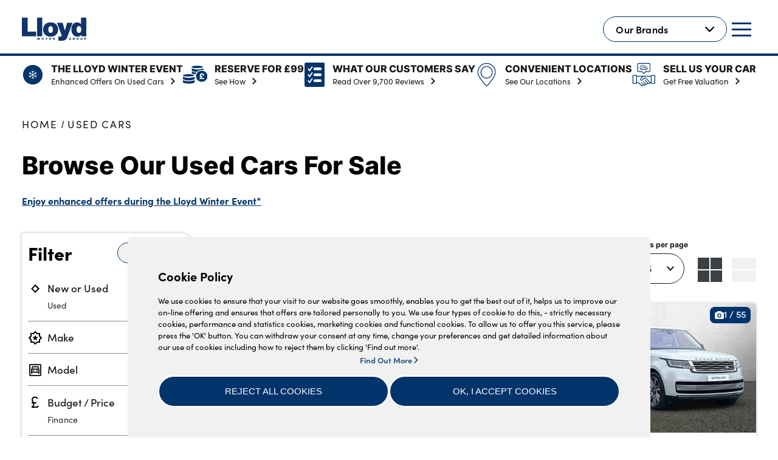

--- FILE ---
content_type: application/javascript
request_url: https://www.lloydmotorgroup.com/sitefiles/next-gen/dist/defaultVendors~Checkout~DealershipsFinder~EmbeddedMap~EventListing~FAQListing~FinanceCalculator~News~c0dcba4a-3dc541b415eac56a78b9.js
body_size: 5180
content:
(this.webpackJsonp=this.webpackJsonp||[]).push([[3],{110:function(t,r){t.exports=function(t){try{return!!t()}catch(t){return!0}}},111:function(t,r,n){var e=n(267),o=n(308);t.exports=function(t){if("Function"===e(t))return o(t)}},121:function(t,r,n){var e=n(110);t.exports=!e((function(){return 7!=Object.defineProperty({},1,{get:function(){return 7}})[1]}))},122:function(t,r,n){var e=n(111),o=n(541),i=e({}.hasOwnProperty);t.exports=Object.hasOwn||function(t,r){return i(o(t),r)}},132:function(t,r,n){var e=n(74),o=n(312),i=o.all;t.exports=o.IS_HTMLDDA?function(t){return"object"==typeof t?null!==t:e(t)||t===i}:function(t){return"object"==typeof t?null!==t:e(t)}},169:function(t,r,n){var e=n(531),o=n(99),i=n(562),u=n(563),c=o.WebAssembly,a=7!==Error("e",{cause:7}).cause,f=function(t,r){var n={};n[t]=u(t,r,a),e({global:!0,constructor:!0,arity:1,forced:a},n)},s=function(t,r){if(c&&c[t]){var n={};n[t]=u("WebAssembly."+t,r,a),e({target:"WebAssembly",stat:!0,constructor:!0,arity:1,forced:a},n)}};f("Error",(function(t){return function(r){return i(t,this,arguments)}})),f("EvalError",(function(t){return function(r){return i(t,this,arguments)}})),f("RangeError",(function(t){return function(r){return i(t,this,arguments)}})),f("ReferenceError",(function(t){return function(r){return i(t,this,arguments)}})),f("SyntaxError",(function(t){return function(r){return i(t,this,arguments)}})),f("TypeError",(function(t){return function(r){return i(t,this,arguments)}})),f("URIError",(function(t){return function(r){return i(t,this,arguments)}})),s("CompileError",(function(t){return function(r){return i(t,this,arguments)}})),s("LinkError",(function(t){return function(r){return i(t,this,arguments)}})),s("RuntimeError",(function(t){return function(r){return i(t,this,arguments)}}))},197:function(t,r,n){var e=n(99),o=n(74),i=function(t){return o(t)?t:void 0};t.exports=function(t,r){return arguments.length<2?i(e[t]):e[t]&&e[t][r]}},198:function(t,r,n){var e=n(121),o=n(199),i=n(265);t.exports=e?function(t,r,n){return o.f(t,r,i(1,n))}:function(t,r,n){return t[r]=n,t}},199:function(t,r,n){var e=n(121),o=n(320),i=n(543),u=n(271),c=n(311),a=TypeError,f=Object.defineProperty,s=Object.getOwnPropertyDescriptor;r.f=e?i?function(t,r,n){if(u(t),r=c(r),u(n),"function"==typeof t&&"prototype"===r&&"value"in n&&"writable"in n&&!n.writable){var e=s(t,r);e&&e.writable&&(t[r]=n.value,n={configurable:"configurable"in n?n.configurable:e.configurable,enumerable:"enumerable"in n?n.enumerable:e.enumerable,writable:!1})}return f(t,r,n)}:f:function(t,r,n){if(u(t),r=c(r),u(n),o)try{return f(t,r,n)}catch(t){}if("get"in n||"set"in n)throw a("Accessors not supported");return"value"in n&&(t[r]=n.value),t}},263:function(t,r,n){var e=n(264),o=Function.prototype.call;t.exports=e?o.bind(o):function(){return o.apply(o,arguments)}},264:function(t,r,n){var e=n(110);t.exports=!e((function(){var t=function(){}.bind();return"function"!=typeof t||t.hasOwnProperty("prototype")}))},265:function(t,r){t.exports=function(t,r){return{enumerable:!(1&t),configurable:!(2&t),writable:!(4&t),value:r}}},266:function(t,r,n){var e=n(533),o=n(309);t.exports=function(t){return e(o(t))}},267:function(t,r,n){var e=n(308),o=e({}.toString),i=e("".slice);t.exports=function(t){return i(o(t),8,-1)}},268:function(t,r,n){var e=n(99),o=n(317),i=n(122),u=n(319),c=n(316),a=n(315),f=o("wks"),s=e.Symbol,p=s&&s.for,l=a?s:s&&s.withoutSetter||u;t.exports=function(t){if(!i(f,t)||!c&&"string"!=typeof f[t]){var r="Symbol."+t;c&&i(s,t)?f[t]=s[t]:f[t]=a&&p?p(r):l(r)}return f[t]}},269:function(t,r,n){var e=n(99),o=n(270),i=e["__core-js_shared__"]||o("__core-js_shared__",{});t.exports=i},270:function(t,r,n){var e=n(99),o=Object.defineProperty;t.exports=function(t,r){try{o(e,t,{value:r,configurable:!0,writable:!0})}catch(n){e[t]=r}return r}},271:function(t,r,n){var e=n(132),o=String,i=TypeError;t.exports=function(t){if(e(t))return t;throw i(o(t)+" is not an object")}},307:function(t,r,n){var e=n(121),o=n(263),i=n(532),u=n(265),c=n(266),a=n(311),f=n(122),s=n(320),p=Object.getOwnPropertyDescriptor;r.f=e?p:function(t,r){if(t=c(t),r=a(r),s)try{return p(t,r)}catch(t){}if(f(t,r))return u(!o(i.f,t,r),t[r])}},308:function(t,r,n){var e=n(264),o=Function.prototype,i=o.call,u=e&&o.bind.bind(i,i);t.exports=function(t){return e?u(t):function(){return i.apply(t,arguments)}}},309:function(t,r,n){var e=n(310),o=TypeError;t.exports=function(t){if(e(t))throw o("Can't call method on "+t);return t}},310:function(t,r){t.exports=function(t){return null==t}},311:function(t,r,n){var e=n(534),o=n(313);t.exports=function(t){var r=e(t,"string");return o(r)?r:r+""}},312:function(t,r){var n="object"==typeof document&&document.all,e=void 0===n&&void 0!==n;t.exports={all:n,IS_HTMLDDA:e}},313:function(t,r,n){var e=n(197),o=n(74),i=n(314),u=n(315),c=Object;t.exports=u?function(t){return"symbol"==typeof t}:function(t){var r=e("Symbol");return o(r)&&i(r.prototype,c(t))}},314:function(t,r,n){var e=n(111);t.exports=e({}.isPrototypeOf)},315:function(t,r,n){var e=n(316);t.exports=e&&!Symbol.sham&&"symbol"==typeof Symbol.iterator},316:function(t,r,n){var e=n(535),o=n(110);t.exports=!!Object.getOwnPropertySymbols&&!o((function(){var t=Symbol();return!String(t)||!(Object(t)instanceof Symbol)||!Symbol.sham&&e&&e<41}))},317:function(t,r,n){var e=n(318),o=n(269);(t.exports=function(t,r){return o[t]||(o[t]=void 0!==r?r:{})})("versions",[]).push({version:"3.25.5",mode:e?"pure":"global",copyright:"© 2014-2022 Denis Pushkarev (zloirock.ru)",license:"https://github.com/zloirock/core-js/blob/v3.25.5/LICENSE",source:"https://github.com/zloirock/core-js"})},318:function(t,r){t.exports=!1},319:function(t,r,n){var e=n(111),o=0,i=Math.random(),u=e(1..toString);t.exports=function(t){return"Symbol("+(void 0===t?"":t)+")_"+u(++o+i,36)}},320:function(t,r,n){var e=n(121),o=n(110),i=n(542);t.exports=!e&&!o((function(){return 7!=Object.defineProperty(i("div"),"a",{get:function(){return 7}}).a}))},321:function(t,r){t.exports={}},322:function(t,r,n){var e=n(122),o=n(551),i=n(307),u=n(199);t.exports=function(t,r,n){for(var c=o(r),a=u.f,f=i.f,s=0;s<c.length;s++){var p=c[s];e(t,p)||n&&e(n,p)||a(t,p,f(r,p))}}},323:function(t,r,n){var e=n(556);t.exports=function(t){var r=+t;return r!=r||0===r?0:e(r)}},324:function(t,r,n){var e=n(111),o=n(271),i=n(564);t.exports=Object.setPrototypeOf||("__proto__"in{}?function(){var t,r=!1,n={};try{(t=e(Object.getOwnPropertyDescriptor(Object.prototype,"__proto__").set))(n,[]),r=n instanceof Array}catch(t){}return function(n,e){return o(n),i(e),r?t(n,e):n.__proto__=e,n}}():void 0)},531:function(t,r,n){var e=n(99),o=n(307).f,i=n(198),u=n(544),c=n(270),a=n(322),f=n(561);t.exports=function(t,r){var n,s,p,l,v,y=t.target,b=t.global,g=t.stat;if(n=b?e:g?e[y]||c(y,{}):(e[y]||{}).prototype)for(s in r){if(l=r[s],p=t.dontCallGetSet?(v=o(n,s))&&v.value:n[s],!f(b?s:y+(g?".":"#")+s,t.forced)&&void 0!==p){if(typeof l==typeof p)continue;a(l,p)}(t.sham||p&&p.sham)&&i(l,"sham",!0),u(n,s,l,t)}}},532:function(t,r,n){"use strict";var e={}.propertyIsEnumerable,o=Object.getOwnPropertyDescriptor,i=o&&!e.call({1:2},1);r.f=i?function(t){var r=o(this,t);return!!r&&r.enumerable}:e},533:function(t,r,n){var e=n(111),o=n(110),i=n(267),u=Object,c=e("".split);t.exports=o((function(){return!u("z").propertyIsEnumerable(0)}))?function(t){return"String"==i(t)?c(t,""):u(t)}:u},534:function(t,r,n){var e=n(263),o=n(132),i=n(313),u=n(537),c=n(540),a=n(268),f=TypeError,s=a("toPrimitive");t.exports=function(t,r){if(!o(t)||i(t))return t;var n,a=u(t,s);if(a){if(void 0===r&&(r="default"),n=e(a,t,r),!o(n)||i(n))return n;throw f("Can't convert object to primitive value")}return void 0===r&&(r="number"),c(t,r)}},535:function(t,r,n){var e,o,i=n(99),u=n(536),c=i.process,a=i.Deno,f=c&&c.versions||a&&a.version,s=f&&f.v8;s&&(o=(e=s.split("."))[0]>0&&e[0]<4?1:+(e[0]+e[1])),!o&&u&&(!(e=u.match(/Edge\/(\d+)/))||e[1]>=74)&&(e=u.match(/Chrome\/(\d+)/))&&(o=+e[1]),t.exports=o},536:function(t,r,n){var e=n(197);t.exports=e("navigator","userAgent")||""},537:function(t,r,n){var e=n(538),o=n(310);t.exports=function(t,r){var n=t[r];return o(n)?void 0:e(n)}},538:function(t,r,n){var e=n(74),o=n(539),i=TypeError;t.exports=function(t){if(e(t))return t;throw i(o(t)+" is not a function")}},539:function(t,r){var n=String;t.exports=function(t){try{return n(t)}catch(t){return"Object"}}},540:function(t,r,n){var e=n(263),o=n(74),i=n(132),u=TypeError;t.exports=function(t,r){var n,c;if("string"===r&&o(n=t.toString)&&!i(c=e(n,t)))return c;if(o(n=t.valueOf)&&!i(c=e(n,t)))return c;if("string"!==r&&o(n=t.toString)&&!i(c=e(n,t)))return c;throw u("Can't convert object to primitive value")}},541:function(t,r,n){var e=n(309),o=Object;t.exports=function(t){return o(e(t))}},542:function(t,r,n){var e=n(99),o=n(132),i=e.document,u=o(i)&&o(i.createElement);t.exports=function(t){return u?i.createElement(t):{}}},543:function(t,r,n){var e=n(121),o=n(110);t.exports=e&&o((function(){return 42!=Object.defineProperty((function(){}),"prototype",{value:42,writable:!1}).prototype}))},544:function(t,r,n){var e=n(74),o=n(199),i=n(545),u=n(270);t.exports=function(t,r,n,c){c||(c={});var a=c.enumerable,f=void 0!==c.name?c.name:r;if(e(n)&&i(n,f,c),c.global)a?t[r]=n:u(r,n);else{try{c.unsafe?t[r]&&(a=!0):delete t[r]}catch(t){}a?t[r]=n:o.f(t,r,{value:n,enumerable:!1,configurable:!c.nonConfigurable,writable:!c.nonWritable})}return t}},545:function(t,r,n){var e=n(110),o=n(74),i=n(122),u=n(121),c=n(546).CONFIGURABLE,a=n(547),f=n(548),s=f.enforce,p=f.get,l=Object.defineProperty,v=u&&!e((function(){return 8!==l((function(){}),"length",{value:8}).length})),y=String(String).split("String"),b=t.exports=function(t,r,n){"Symbol("===String(r).slice(0,7)&&(r="["+String(r).replace(/^Symbol\(([^)]*)\)/,"$1")+"]"),n&&n.getter&&(r="get "+r),n&&n.setter&&(r="set "+r),(!i(t,"name")||c&&t.name!==r)&&(u?l(t,"name",{value:r,configurable:!0}):t.name=r),v&&n&&i(n,"arity")&&t.length!==n.arity&&l(t,"length",{value:n.arity});try{n&&i(n,"constructor")&&n.constructor?u&&l(t,"prototype",{writable:!1}):t.prototype&&(t.prototype=void 0)}catch(t){}var e=s(t);return i(e,"source")||(e.source=y.join("string"==typeof r?r:"")),t};Function.prototype.toString=b((function(){return o(this)&&p(this).source||a(this)}),"toString")},546:function(t,r,n){var e=n(121),o=n(122),i=Function.prototype,u=e&&Object.getOwnPropertyDescriptor,c=o(i,"name"),a=c&&"something"===function(){}.name,f=c&&(!e||e&&u(i,"name").configurable);t.exports={EXISTS:c,PROPER:a,CONFIGURABLE:f}},547:function(t,r,n){var e=n(111),o=n(74),i=n(269),u=e(Function.toString);o(i.inspectSource)||(i.inspectSource=function(t){return u(t)}),t.exports=i.inspectSource},548:function(t,r,n){var e,o,i,u=n(549),c=n(99),a=n(132),f=n(198),s=n(122),p=n(269),l=n(550),v=n(321),y=c.TypeError,b=c.WeakMap;if(u||p.state){var g=p.state||(p.state=new b);g.get=g.get,g.has=g.has,g.set=g.set,e=function(t,r){if(g.has(t))throw y("Object already initialized");return r.facade=t,g.set(t,r),r},o=function(t){return g.get(t)||{}},i=function(t){return g.has(t)}}else{var h=l("state");v[h]=!0,e=function(t,r){if(s(t,h))throw y("Object already initialized");return r.facade=t,f(t,h,r),r},o=function(t){return s(t,h)?t[h]:{}},i=function(t){return s(t,h)}}t.exports={set:e,get:o,has:i,enforce:function(t){return i(t)?o(t):e(t,{})},getterFor:function(t){return function(r){var n;if(!a(r)||(n=o(r)).type!==t)throw y("Incompatible receiver, "+t+" required");return n}}}},549:function(t,r,n){var e=n(99),o=n(74),i=e.WeakMap;t.exports=o(i)&&/native code/.test(String(i))},550:function(t,r,n){var e=n(317),o=n(319),i=e("keys");t.exports=function(t){return i[t]||(i[t]=o(t))}},551:function(t,r,n){var e=n(197),o=n(111),i=n(552),u=n(560),c=n(271),a=o([].concat);t.exports=e("Reflect","ownKeys")||function(t){var r=i.f(c(t)),n=u.f;return n?a(r,n(t)):r}},552:function(t,r,n){var e=n(553),o=n(559).concat("length","prototype");r.f=Object.getOwnPropertyNames||function(t){return e(t,o)}},553:function(t,r,n){var e=n(111),o=n(122),i=n(266),u=n(554).indexOf,c=n(321),a=e([].push);t.exports=function(t,r){var n,e=i(t),f=0,s=[];for(n in e)!o(c,n)&&o(e,n)&&a(s,n);for(;r.length>f;)o(e,n=r[f++])&&(~u(s,n)||a(s,n));return s}},554:function(t,r,n){var e=n(266),o=n(555),i=n(557),u=function(t){return function(r,n,u){var c,a=e(r),f=i(a),s=o(u,f);if(t&&n!=n){for(;f>s;)if((c=a[s++])!=c)return!0}else for(;f>s;s++)if((t||s in a)&&a[s]===n)return t||s||0;return!t&&-1}};t.exports={includes:u(!0),indexOf:u(!1)}},555:function(t,r,n){var e=n(323),o=Math.max,i=Math.min;t.exports=function(t,r){var n=e(t);return n<0?o(n+r,0):i(n,r)}},556:function(t,r){var n=Math.ceil,e=Math.floor;t.exports=Math.trunc||function(t){var r=+t;return(r>0?e:n)(r)}},557:function(t,r,n){var e=n(558);t.exports=function(t){return e(t.length)}},558:function(t,r,n){var e=n(323),o=Math.min;t.exports=function(t){return t>0?o(e(t),9007199254740991):0}},559:function(t,r){t.exports=["constructor","hasOwnProperty","isPrototypeOf","propertyIsEnumerable","toLocaleString","toString","valueOf"]},560:function(t,r){r.f=Object.getOwnPropertySymbols},561:function(t,r,n){var e=n(110),o=n(74),i=/#|\.prototype\./,u=function(t,r){var n=a[c(t)];return n==s||n!=f&&(o(r)?e(r):!!r)},c=u.normalize=function(t){return String(t).replace(i,".").toLowerCase()},a=u.data={},f=u.NATIVE="N",s=u.POLYFILL="P";t.exports=u},562:function(t,r,n){var e=n(264),o=Function.prototype,i=o.apply,u=o.call;t.exports="object"==typeof Reflect&&Reflect.apply||(e?u.bind(i):function(){return u.apply(i,arguments)})},563:function(t,r,n){"use strict";var e=n(197),o=n(122),i=n(198),u=n(314),c=n(324),a=n(322),f=n(565),s=n(566),p=n(567),l=n(571),v=n(572),y=n(573),b=n(121),g=n(318);t.exports=function(t,r,n,h){var x=h?2:1,m=t.split("."),d=m[m.length-1],S=e.apply(null,m);if(S){var O=S.prototype;if(!g&&o(O,"cause")&&delete O.cause,!n)return S;var j=e("Error"),w=r((function(t,r){var n=p(h?r:t,void 0),e=h?new S(t):new S;return void 0!==n&&i(e,"message",n),y&&i(e,"stack",v(e.stack,2)),this&&u(O,this)&&s(e,this,w),arguments.length>x&&l(e,arguments[x]),e}));if(w.prototype=O,"Error"!==d?c?c(w,j):a(w,j,{name:!0}):b&&"stackTraceLimit"in S&&(f(w,S,"stackTraceLimit"),f(w,S,"prepareStackTrace")),a(w,S),!g)try{O.name!==d&&i(O,"name",d),O.constructor=w}catch(t){}return w}}},564:function(t,r,n){var e=n(74),o=String,i=TypeError;t.exports=function(t){if("object"==typeof t||e(t))return t;throw i("Can't set "+o(t)+" as a prototype")}},565:function(t,r,n){var e=n(199).f;t.exports=function(t,r,n){n in t||e(t,n,{configurable:!0,get:function(){return r[n]},set:function(t){r[n]=t}})}},566:function(t,r,n){var e=n(74),o=n(132),i=n(324);t.exports=function(t,r,n){var u,c;return i&&e(u=r.constructor)&&u!==n&&o(c=u.prototype)&&c!==n.prototype&&i(t,c),t}},567:function(t,r,n){var e=n(568);t.exports=function(t,r){return void 0===t?arguments.length<2?"":r:e(t)}},568:function(t,r,n){var e=n(569),o=String;t.exports=function(t){if("Symbol"===e(t))throw TypeError("Cannot convert a Symbol value to a string");return o(t)}},569:function(t,r,n){var e=n(570),o=n(74),i=n(267),u=n(268)("toStringTag"),c=Object,a="Arguments"==i(function(){return arguments}());t.exports=e?i:function(t){var r,n,e;return void 0===t?"Undefined":null===t?"Null":"string"==typeof(n=function(t,r){try{return t[r]}catch(t){}}(r=c(t),u))?n:a?i(r):"Object"==(e=i(r))&&o(r.callee)?"Arguments":e}},570:function(t,r,n){var e={};e[n(268)("toStringTag")]="z",t.exports="[object z]"===String(e)},571:function(t,r,n){var e=n(132),o=n(198);t.exports=function(t,r){e(r)&&"cause"in r&&o(t,"cause",r.cause)}},572:function(t,r,n){var e=n(111),o=Error,i=e("".replace),u=String(o("zxcasd").stack),c=/\n\s*at [^:]*:[^\n]*/,a=c.test(u);t.exports=function(t,r){if(a&&"string"==typeof t&&!o.prepareStackTrace)for(;r--;)t=i(t,c,"");return t}},573:function(t,r,n){var e=n(110),o=n(265);t.exports=!e((function(){var t=Error("a");return!("stack"in t)||(Object.defineProperty(t,"stack",o(1,7)),7!==t.stack)}))},74:function(t,r,n){var e=n(312),o=e.all;t.exports=e.IS_HTMLDDA?function(t){return"function"==typeof t||t===o}:function(t){return"function"==typeof t}},99:function(t,r,n){(function(r){var n=function(t){return t&&t.Math==Math&&t};t.exports=n("object"==typeof globalThis&&globalThis)||n("object"==typeof window&&window)||n("object"==typeof self&&self)||n("object"==typeof r&&r)||function(){return this}()||Function("return this")()}).call(this,n(106))}}]);
//# sourceMappingURL=/sitefiles/next-gen/dist/defaultVendors~Checkout~DealershipsFinder~EmbeddedMap~EventListing~FAQListing~FinanceCalculator~News~c0dcba4a-3dc541b415eac56a78b9.js.map

--- FILE ---
content_type: application/javascript
request_url: https://www.lloydmotorgroup.com/sitefiles/next-gen/dist/defaultVendors~FinanceCalculator~HomeHeroBanner~ProductListing~SearchByBudget~SellYourVehicleQuestionnaire-e335f10deaf46466a998.js
body_size: 5545
content:
(this.webpackJsonp=this.webpackJsonp||[]).push([[15],{155:function(e,t,n){"use strict";var r=this&&this.__importDefault||function(e){return e&&e.__esModule?e:{default:e}};Object.defineProperty(t,"__esModule",{value:!0}),t.checkValuesAgainstBoundaries=t.relativeValue=t.useThumbOverlap=t.Direction=t.getTrackBackground=t.Range=void 0;var i=r(n(580));t.Range=i.default;var a=n(329);Object.defineProperty(t,"getTrackBackground",{enumerable:!0,get:function(){return a.getTrackBackground}}),Object.defineProperty(t,"useThumbOverlap",{enumerable:!0,get:function(){return a.useThumbOverlap}}),Object.defineProperty(t,"relativeValue",{enumerable:!0,get:function(){return a.relativeValue}}),Object.defineProperty(t,"checkValuesAgainstBoundaries",{enumerable:!0,get:function(){return a.checkValuesAgainstBoundaries}});var o=n(272);Object.defineProperty(t,"Direction",{enumerable:!0,get:function(){return o.Direction}})},272:function(e,t,n){"use strict";Object.defineProperty(t,"__esModule",{value:!0}),t.Direction=void 0,function(e){e.Right="to right",e.Left="to left",e.Down="to bottom",e.Up="to top"}(t.Direction||(t.Direction={}))},329:function(e,t,n){"use strict";var r=this&&this.__spreadArrays||function(){for(var e=0,t=0,n=arguments.length;t<n;t++)e+=arguments[t].length;var r=Array(e),i=0;for(t=0;t<n;t++)for(var a=arguments[t],o=0,s=a.length;o<s;o++,i++)r[i]=a[o];return r};Object.defineProperty(t,"__esModule",{value:!0}),t.useThumbOverlap=t.assertUnreachable=t.voidFn=t.getTrackBackground=t.replaceAt=t.schd=t.translate=t.getClosestThumbIndex=t.translateThumbs=t.getPaddingAndBorder=t.getMargin=t.checkInitialOverlap=t.checkValuesAgainstBoundaries=t.checkBoundaries=t.isVertical=t.relativeValue=t.normalizeValue=t.isStepDivisible=t.isTouchEvent=t.getStepDecimals=void 0;var i=n(0),a=n(272);function o(e){return e===a.Direction.Up||e===a.Direction.Down}function s(e,t,n){e.style.transform="translate("+t+"px, "+n+"px)"}t.getStepDecimals=function(e){var t=e.toString().split(".")[1];return t?t.length:0},t.isTouchEvent=function(e){return e.touches&&e.touches.length||e.changedTouches&&e.changedTouches.length},t.isStepDivisible=function(e,t,n){var r=Number(((t-e)/n).toFixed(8));return parseInt(r.toString(),10)===r},t.normalizeValue=function(e,n,r,i,a,o,s){var u=1e11;if(e=Math.round(e*u)/u,!o){var c=s[n-1],d=s[n+1];if(c&&c>e)return c;if(d&&d<e)return d}if(e>i)return i;if(e<r)return r;var h=Math.floor(e*u-r*u)%Math.floor(a*u),l=Math.floor(e*u-Math.abs(h)),f=0===h?e:l/u,p=Math.abs(h/u)<a/2?f:f+a,v=t.getStepDecimals(a);return parseFloat(p.toFixed(v))},t.relativeValue=function(e,t,n){return(e-t)/(n-t)},t.isVertical=o,t.checkBoundaries=function(e,t,n){if(t>=n)throw new RangeError("min ("+t+") is equal/bigger than max ("+n+")");if(e<t)throw new RangeError("value ("+e+") is smaller than min ("+t+")");if(e>n)throw new RangeError("value ("+e+") is bigger than max ("+n+")")},t.checkValuesAgainstBoundaries=function(e,t,n){return e<t?t:e>n?n:e},t.checkInitialOverlap=function(e){if(!(e.length<2||e.slice(1).every((function(t,n){return e[n]<=t}))))throw new RangeError("values={["+e+"]} needs to be sorted when allowOverlap={false}")},t.getMargin=function(e){var t=window.getComputedStyle(e);return{top:parseInt(t["margin-top"],10),bottom:parseInt(t["margin-bottom"],10),left:parseInt(t["margin-left"],10),right:parseInt(t["margin-right"],10)}},t.getPaddingAndBorder=function(e){var t=window.getComputedStyle(e);return{top:parseInt(t["padding-top"],10)+parseInt(t["border-top-width"],10),bottom:parseInt(t["padding-bottom"],10)+parseInt(t["border-bottom-width"],10),left:parseInt(t["padding-left"],10)+parseInt(t["border-left-width"],10),right:parseInt(t["padding-right"],10)+parseInt(t["border-right-width"],10)}},t.translateThumbs=function(e,t,n){var r=n?-1:1;e.forEach((function(e,n){return s(e,r*t[n].x,t[n].y)}))},t.getClosestThumbIndex=function(e,t,n,r){for(var i=0,a=c(e[0],t,n,r),o=1;o<e.length;o++){var s=c(e[o],t,n,r);s<a&&(a=s,i=o)}return i},t.translate=s;t.schd=function(e){var t=[],n=null;return function(){for(var r=[],i=0;i<arguments.length;i++)r[i]=arguments[i];t=r,n||(n=requestAnimationFrame((function(){n=null,e.apply(void 0,t)})))}},t.replaceAt=function(e,t,n){var r=e.slice(0);return r[t]=n,r},t.getTrackBackground=function(e){var t=e.values,n=e.colors,r=e.min,i=e.max,o=e.direction,s=void 0===o?a.Direction.Right:o,u=e.rtl,c=void 0!==u&&u;c&&s===a.Direction.Right?s=a.Direction.Left:c&&a.Direction.Left&&(s=a.Direction.Right);var d=t.slice(0).sort((function(e,t){return e-t})).map((function(e){return(e-r)/(i-r)*100})).reduce((function(e,t,r){return e+", "+n[r]+" "+t+"%, "+n[r+1]+" "+t+"%"}),"");return"linear-gradient("+s+", "+n[0]+" 0%"+d+", "+n[n.length-1]+" 100%)"},t.voidFn=function(){},t.assertUnreachable=function(e){throw new Error("Didn't expect to get here")};var u=function(e,t,n,i,a){return void 0===a&&(a=function(e){return e}),Math.ceil(r([e],Array.from(e.children)).reduce((function(e,r){var o=Math.ceil(r.getBoundingClientRect().width);if(r.innerText&&r.innerText.includes(n)&&0===r.childElementCount){var s=r.cloneNode(!0);s.innerHTML=a(t.toFixed(i)),s.style.visibility="hidden",document.body.appendChild(s),o=Math.ceil(s.getBoundingClientRect().width),document.body.removeChild(s)}return o>e?o:e}),e.getBoundingClientRect().width))};function c(e,t,n,r){var i=e.getBoundingClientRect(),a=i.left,s=i.top,u=i.width,c=i.height;return o(r)?Math.abs(n-(s+c/2)):Math.abs(t-(a+u/2))}t.useThumbOverlap=function(e,n,a,o,s,c){void 0===o&&(o=.1),void 0===s&&(s=" - "),void 0===c&&(c=function(e){return e});var d=t.getStepDecimals(o),h=i.useState({}),l=h[0],f=h[1],p=i.useState(c(n[a].toFixed(d))),v=p[0],g=p[1];return i.useEffect((function(){if(e){var t=e.getThumbs();if(t.length<1)return;var i={},o=e.getOffsets(),h=function(e,t,n,i,a,o,s){void 0===s&&(s=function(e){return e});var c=[],d=function(e){var h=u(n[e],i[e],a,o,s),l=t[e].x;t.forEach((function(t,f){var p=t.x,v=u(n[f],i[f],a,o,s);e!==f&&(l>=p&&l<=p+v||l+h>=p&&l+h<=p+v)&&(c.includes(f)||(c.push(e),c.push(f),c=r(c,[e,f]),d(f)))}))};return d(e),Array.from(new Set(c.sort()))}(a,o,t,n,s,d,c),l=c(n[a].toFixed(d));if(h.length){var p=h.reduce((function(e,t,n,i){return e.length?r(e,[o[i[n]].x]):[o[i[n]].x]}),[]);if(Math.min.apply(Math,p)===o[a].x){var v=[];h.forEach((function(e){v.push(n[e].toFixed(d))})),l=Array.from(new Set(v.sort((function(e,t){return parseFloat(e)-parseFloat(t)})))).map(c).join(s);var m=Math.min.apply(Math,p),b=Math.max.apply(Math,p),k=t[h[p.indexOf(b)]].getBoundingClientRect().width;i.left=Math.abs(m-(b+k))/2+"px",i.transform="translate(-50%, 0)"}else i.visibility="hidden"}g(l),f(i)}}),[e,n]),[v,l]}},580:function(e,t,n){"use strict";var r,i=this&&this.__extends||(r=function(e,t){return(r=Object.setPrototypeOf||{__proto__:[]}instanceof Array&&function(e,t){e.__proto__=t}||function(e,t){for(var n in t)Object.prototype.hasOwnProperty.call(t,n)&&(e[n]=t[n])})(e,t)},function(e,t){function n(){this.constructor=e}r(e,t),e.prototype=null===t?Object.create(t):(n.prototype=t.prototype,new n)}),a=this&&this.__createBinding||(Object.create?function(e,t,n,r){void 0===r&&(r=n),Object.defineProperty(e,r,{enumerable:!0,get:function(){return t[n]}})}:function(e,t,n,r){void 0===r&&(r=n),e[r]=t[n]}),o=this&&this.__setModuleDefault||(Object.create?function(e,t){Object.defineProperty(e,"default",{enumerable:!0,value:t})}:function(e,t){e.default=t}),s=this&&this.__importStar||function(e){if(e&&e.__esModule)return e;var t={};if(null!=e)for(var n in e)"default"!==n&&Object.prototype.hasOwnProperty.call(e,n)&&a(t,e,n);return o(t,e),t},u=this&&this.__spreadArrays||function(){for(var e=0,t=0,n=arguments.length;t<n;t++)e+=arguments[t].length;var r=Array(e),i=0;for(t=0;t<n;t++)for(var a=arguments[t],o=0,s=a.length;o<s;o++,i++)r[i]=a[o];return r};Object.defineProperty(t,"__esModule",{value:!0});var c=s(n(0)),d=n(329),h=n(272),l=["ArrowRight","ArrowUp","k","PageUp"],f=["ArrowLeft","ArrowDown","j","PageDown"],p=function(e){function t(t){var n=e.call(this,t)||this;if(n.trackRef=c.createRef(),n.thumbRefs=[],n.markRefs=[],n.state={draggedTrackPos:[-1,-1],draggedThumbIndex:-1,thumbZIndexes:new Array(n.props.values.length).fill(0).map((function(e,t){return t})),isChanged:!1,markOffsets:[]},n.getOffsets=function(){var e=n.props,t=e.direction,r=e.values,i=e.min,a=e.max,o=n.trackRef.current,s=o.getBoundingClientRect(),u=d.getPaddingAndBorder(o);return n.getThumbs().map((function(e,n){var o={x:0,y:0},c=e.getBoundingClientRect(),l=d.getMargin(e);switch(t){case h.Direction.Right:return o.x=-1*(l.left+u.left),o.y=-1*((c.height-s.height)/2+u.top),o.x+=s.width*d.relativeValue(r[n],i,a)-c.width/2,o;case h.Direction.Left:return o.x=-1*(l.right+u.right),o.y=-1*((c.height-s.height)/2+u.top),o.x+=s.width-s.width*d.relativeValue(r[n],i,a)-c.width/2,o;case h.Direction.Up:return o.x=-1*((c.width-s.width)/2+l.left+u.left),o.y=-u.left,o.y+=s.height-s.height*d.relativeValue(r[n],i,a)-c.height/2,o;case h.Direction.Down:return o.x=-1*((c.width-s.width)/2+l.left+u.left),o.y=-u.left,o.y+=s.height*d.relativeValue(r[n],i,a)-c.height/2,o;default:return d.assertUnreachable(t)}}))},n.getThumbs=function(){return n.trackRef&&n.trackRef.current?Array.from(n.trackRef.current.children).filter((function(e){return e.hasAttribute("aria-valuenow")})):(console.warn("No thumbs found in the track container. Did you forget to pass & spread the `props` param in renderTrack?"),[])},n.getTargetIndex=function(e){return n.getThumbs().findIndex((function(t){return t===e.target||t.contains(e.target)}))},n.addTouchEvents=function(e){document.addEventListener("touchmove",n.schdOnTouchMove,{passive:!1}),document.addEventListener("touchend",n.schdOnEnd,{passive:!1}),document.addEventListener("touchcancel",n.schdOnEnd,{passive:!1})},n.addMouseEvents=function(e){document.addEventListener("mousemove",n.schdOnMouseMove),document.addEventListener("mouseup",n.schdOnEnd)},n.onMouseDownTrack=function(e){var t;if(0===e.button)if(e.persist(),e.preventDefault(),n.addMouseEvents(e.nativeEvent),n.props.values.length>1&&n.props.draggableTrack){if(n.thumbRefs.some((function(t){var n;return null===(n=t.current)||void 0===n?void 0:n.contains(e.target)})))return;n.setState({draggedTrackPos:[e.clientX,e.clientY]},(function(){return n.onMove(e.clientX,e.clientY)}))}else{var r=d.getClosestThumbIndex(n.thumbRefs.map((function(e){return e.current})),e.clientX,e.clientY,n.props.direction);null===(t=n.thumbRefs[r].current)||void 0===t||t.focus(),n.setState({draggedThumbIndex:r},(function(){return n.onMove(e.clientX,e.clientY)}))}},n.onResize=function(){d.translateThumbs(n.getThumbs(),n.getOffsets(),n.props.rtl),n.calculateMarkOffsets()},n.onTouchStartTrack=function(e){var t;if(e.persist(),n.addTouchEvents(e.nativeEvent),n.props.values.length>1&&n.props.draggableTrack){if(n.thumbRefs.some((function(t){var n;return null===(n=t.current)||void 0===n?void 0:n.contains(e.target)})))return;n.setState({draggedTrackPos:[e.touches[0].clientX,e.touches[0].clientY]},(function(){return n.onMove(e.touches[0].clientX,e.touches[0].clientY)}))}else{var r=d.getClosestThumbIndex(n.thumbRefs.map((function(e){return e.current})),e.touches[0].clientX,e.touches[0].clientY,n.props.direction);null===(t=n.thumbRefs[r].current)||void 0===t||t.focus(),n.setState({draggedThumbIndex:r},(function(){return n.onMove(e.touches[0].clientX,e.touches[0].clientY)}))}},n.onMouseOrTouchStart=function(e){if(!n.props.disabled){var t=d.isTouchEvent(e);if(t||0===e.button){var r=n.getTargetIndex(e);-1!==r&&(t?n.addTouchEvents(e):n.addMouseEvents(e),n.setState({draggedThumbIndex:r,thumbZIndexes:n.state.thumbZIndexes.map((function(e,t){return t===r?Math.max.apply(Math,n.state.thumbZIndexes):e<=n.state.thumbZIndexes[r]?e:e-1}))}))}}},n.onMouseMove=function(e){e.preventDefault(),n.onMove(e.clientX,e.clientY)},n.onTouchMove=function(e){e.preventDefault(),n.onMove(e.touches[0].clientX,e.touches[0].clientY)},n.onKeyDown=function(e){var t=n.props,r=t.values,i=t.onChange,a=t.step,o=t.rtl,s=n.state.isChanged,u=n.getTargetIndex(e.nativeEvent),c=o?-1:1;-1!==u&&(l.includes(e.key)?(e.preventDefault(),n.setState({draggedThumbIndex:u,isChanged:!0}),i(d.replaceAt(r,u,n.normalizeValue(r[u]+c*("PageUp"===e.key?10*a:a),u)))):f.includes(e.key)?(e.preventDefault(),n.setState({draggedThumbIndex:u,isChanged:!0}),i(d.replaceAt(r,u,n.normalizeValue(r[u]-c*("PageDown"===e.key?10*a:a),u)))):"Tab"===e.key?n.setState({draggedThumbIndex:-1},(function(){s&&n.fireOnFinalChange()})):s&&n.fireOnFinalChange())},n.onKeyUp=function(e){var t=n.state.isChanged;n.setState({draggedThumbIndex:-1},(function(){t&&n.fireOnFinalChange()}))},n.onMove=function(e,t){var r=n.state,i=r.draggedThumbIndex,a=r.draggedTrackPos,o=n.props,s=o.direction,u=o.min,c=o.max,l=o.onChange,f=o.values,p=o.step,v=o.rtl;if(-1===i&&-1===a[0]&&-1===a[1])return null;var g=n.trackRef.current;if(!g)return null;var m=g.getBoundingClientRect(),b=d.isVertical(s)?m.height:m.width;if(-1!==a[0]&&-1!==a[1]){var k=e-a[0],w=t-a[1],T=0;switch(s){case h.Direction.Right:case h.Direction.Left:T=k/b*(c-u);break;case h.Direction.Down:case h.Direction.Up:T=w/b*(c-u);break;default:d.assertUnreachable(s)}if(v&&(T*=-1),Math.abs(T)>=p/2){for(var M=0;M<n.thumbRefs.length;M++){if(f[M]===c&&1===Math.sign(T)||f[M]===u&&-1===Math.sign(T))return;var O=f[M]+T;O>c?T=c-f[M]:O<u&&(T=u-f[M])}var x=f.slice(0);for(M=0;M<n.thumbRefs.length;M++)x=d.replaceAt(x,M,n.normalizeValue(f[M]+T,M));n.setState({draggedTrackPos:[e,t]}),l(x)}}else{var y=0;switch(s){case h.Direction.Right:y=(e-m.left)/b*(c-u)+u;break;case h.Direction.Left:y=(b-(e-m.left))/b*(c-u)+u;break;case h.Direction.Down:y=(t-m.top)/b*(c-u)+u;break;case h.Direction.Up:y=(b-(t-m.top))/b*(c-u)+u;break;default:d.assertUnreachable(s)}v&&(y=c+u-y),Math.abs(f[i]-y)>=p/2&&l(d.replaceAt(f,i,n.normalizeValue(y,i)))}},n.normalizeValue=function(e,t){var r=n.props,i=r.min,a=r.max,o=r.step,s=r.allowOverlap,u=r.values;return d.normalizeValue(e,t,i,a,o,s,u)},n.onEnd=function(e){if(e.preventDefault(),document.removeEventListener("mousemove",n.schdOnMouseMove),document.removeEventListener("touchmove",n.schdOnTouchMove),document.removeEventListener("mouseup",n.schdOnEnd),document.removeEventListener("touchend",n.schdOnEnd),document.removeEventListener("touchcancel",n.schdOnEnd),-1===n.state.draggedThumbIndex&&-1===n.state.draggedTrackPos[0]&&-1===n.state.draggedTrackPos[1])return null;n.setState({draggedThumbIndex:-1,draggedTrackPos:[-1,-1]},(function(){n.fireOnFinalChange()}))},n.fireOnFinalChange=function(){n.setState({isChanged:!1});var e=n.props,t=e.onFinalChange,r=e.values;t&&t(r)},n.calculateMarkOffsets=function(){if(n.props.renderMark&&n.trackRef&&null!==n.trackRef.current){for(var e=window.getComputedStyle(n.trackRef.current),t=parseInt(e.width,10),r=parseInt(e.height,10),i=parseInt(e.paddingLeft,10),a=parseInt(e.paddingTop,10),o=[],s=0;s<n.numOfMarks+1;s++){var u=9999,c=9999;if(n.markRefs[s].current){var d=n.markRefs[s].current.getBoundingClientRect();u=d.height,c=d.width}n.props.direction===h.Direction.Left||n.props.direction===h.Direction.Right?o.push([Math.round(t/n.numOfMarks*s+i-c/2),-Math.round((u-r)/2)]):o.push([Math.round(r/n.numOfMarks*s+a-u/2),-Math.round((c-t)/2)])}n.setState({markOffsets:o})}},0===t.step)throw new Error('"step" property should be a positive number');n.numOfMarks=(t.max-t.min)/n.props.step,n.schdOnMouseMove=d.schd(n.onMouseMove),n.schdOnTouchMove=d.schd(n.onTouchMove),n.schdOnEnd=d.schd(n.onEnd),n.thumbRefs=t.values.map((function(){return c.createRef()}));for(var r=0;r<n.numOfMarks+1;r++)n.markRefs[r]=c.createRef();return n}return i(t,e),t.prototype.componentDidMount=function(){var e=this,t=this.props,n=t.values,r=t.min,i=t.step;this.resizeObserver=window.ResizeObserver?new window.ResizeObserver(this.onResize):{observe:function(){return window.addEventListener("resize",e.onResize)},unobserve:function(){return window.removeEventListener("resize",e.onResize)}},document.addEventListener("touchstart",this.onMouseOrTouchStart,{passive:!1}),document.addEventListener("mousedown",this.onMouseOrTouchStart,{passive:!1}),!this.props.allowOverlap&&d.checkInitialOverlap(this.props.values),this.props.values.forEach((function(t){return d.checkBoundaries(t,e.props.min,e.props.max)})),this.resizeObserver.observe(this.trackRef.current),d.translateThumbs(this.getThumbs(),this.getOffsets(),this.props.rtl),this.calculateMarkOffsets(),n.forEach((function(e){d.isStepDivisible(r,e,i)||console.warn("The `values` property is in conflict with the current `step`, `min`, and `max` properties. Please provide values that are accessible using the min, max, and step values.")}))},t.prototype.componentDidUpdate=function(e,t){var n=this.props,r=n.max,i=n.min,a=n.step,o=n.values,s=n.rtl;if(e.max!==r||e.min!==i||e.step!==a){this.markRefs=[],this.numOfMarks=(r-i)/a;for(var u=0;u<this.numOfMarks+1;u++)this.markRefs[u]=c.createRef()}d.translateThumbs(this.getThumbs(),this.getOffsets(),s),e.max===r&&e.min===i&&e.step===a&&t.markOffsets.length===this.state.markOffsets.length||(this.calculateMarkOffsets(),o.forEach((function(e){d.isStepDivisible(i,e,a)||console.warn("The `values` property is in conflict with the current `step`, `min`, and `max` properties. Please provide values that are accessible using the min, max, and step values.")})))},t.prototype.componentWillUnmount=function(){document.removeEventListener("mousedown",this.onMouseOrTouchStart,{passive:!1}),document.removeEventListener("mousemove",this.schdOnMouseMove),document.removeEventListener("touchmove",this.schdOnTouchMove),document.removeEventListener("touchstart",this.onMouseOrTouchStart),document.removeEventListener("mouseup",this.schdOnEnd),document.removeEventListener("touchend",this.schdOnEnd),this.resizeObserver.unobserve(this.trackRef.current)},t.prototype.render=function(){var e=this,t=this.props,n=t.renderTrack,r=t.renderThumb,i=t.renderMark,a=void 0===i?function(){return null}:i,o=t.values,s=t.min,c=t.max,l=t.allowOverlap,f=t.disabled,p=this.state,v=p.draggedThumbIndex,g=p.thumbZIndexes,m=p.markOffsets;return n({props:{style:{transform:"scale(1)",cursor:v>-1?"grabbing":this.props.draggableTrack?d.isVertical(this.props.direction)?"ns-resize":"ew-resize":1!==o.length||f?"inherit":"pointer"},onMouseDown:f?d.voidFn:this.onMouseDownTrack,onTouchStart:f?d.voidFn:this.onTouchStartTrack,ref:this.trackRef},isDragged:this.state.draggedThumbIndex>-1,disabled:f,children:u(m.map((function(t,n,r){return a({props:{style:e.props.direction===h.Direction.Left||e.props.direction===h.Direction.Right?{position:"absolute",left:t[0]+"px",marginTop:t[1]+"px"}:{position:"absolute",top:t[0]+"px",marginLeft:t[1]+"px"},key:"mark"+n,ref:e.markRefs[n]},index:n})})),o.map((function(t,n){var i=e.state.draggedThumbIndex===n;return r({index:n,value:t,isDragged:i,props:{style:{position:"absolute",zIndex:g[n],cursor:f?"inherit":i?"grabbing":"grab",userSelect:"none",touchAction:"none",WebkitUserSelect:"none",MozUserSelect:"none",msUserSelect:"none"},key:n,tabIndex:f?void 0:0,"aria-valuemax":l?c:o[n+1]||c,"aria-valuemin":l?s:o[n-1]||s,"aria-valuenow":t,draggable:!1,ref:e.thumbRefs[n],role:"slider",onKeyDown:f?d.voidFn:e.onKeyDown,onKeyUp:f?d.voidFn:e.onKeyUp}})})))})},t.defaultProps={step:1,direction:h.Direction.Right,rtl:!1,disabled:!1,allowOverlap:!1,draggableTrack:!1,min:0,max:100},t}(c.Component);t.default=p}}]);
//# sourceMappingURL=/sitefiles/next-gen/dist/defaultVendors~FinanceCalculator~HomeHeroBanner~ProductListing~SearchByBudget~SellYourVehicleQuestionnaire-e335f10deaf46466a998.js.map

--- FILE ---
content_type: image/svg+xml
request_url: https://www.lloydmotorgroup.com/ImageLibrary/images/Icon-Cards/blue-icons/check-list.svg
body_size: 746
content:
<?xml version="1.0" encoding="UTF-8"?>
<svg id="Layer_1" data-name="Layer 1" xmlns="http://www.w3.org/2000/svg" version="1.1" viewBox="0 0 70.5 83.9">
  <defs>
    <style>
      .cls-1 {
        fill: #01346b;
        stroke-width: 0px;
      }
    </style>
  </defs>
  <path id="noun_checking_1647066" data-name="noun checking 1647066" class="cls-1" d="M5.6,0h59.4c1.5,0,2.9.6,3.9,1.6h0c1,1,1.6,2.4,1.6,3.9v72.7c0,1.5-.6,2.9-1.6,3.9-1,1-2.5,1.6-3.9,1.6H5.6c-3.1,0-5.6-2.5-5.6-5.6V5.6C0,2.5,2.5,0,5.6,0ZM35.9,37.2c-6.2,0-6.2,9.4,0,9.4h18.9c6.2,0,6.2-9.4,0-9.4h-18.9ZM35.9,16.8c-6.2,0-6.2,9.4,0,9.4h18.9c6.2,0,6.2-9.4,0-9.4h-18.9ZM11.6,22.6l4.4,6.6c.6.9,1.8,1.2,2.8.5.2-.1.4-.3.6-.6l8.7-13.1c.6-.9.3-2.2-.7-2.7-.9-.5-2.1-.3-2.7.5l-7.1,10.6c-1.8-2.7-3.2-6.1-5.5-4.6-.9.6-1.2,1.9-.5,2.8h0ZM11.6,43l4.4,6.6c.6.9,1.8,1.2,2.8.5.2-.1.4-.3.6-.6l8.7-13.1c.6-.9.3-2.2-.7-2.7-.9-.5-2.1-.3-2.7.5l-7.1,10.6c-1.8-2.7-3.2-6.1-5.5-4.6-.9.6-1.2,1.9-.5,2.8h0ZM11.6,63.5l4.4,6.6c.6.9,1.9,1.2,2.8.5.2-.1.4-.3.5-.5l8.7-13.1c.6-.9.3-2.2-.7-2.7-.9-.5-2.1-.3-2.7.5l-7.1,10.6c-1.8-2.7-3.2-6.1-5.5-4.6-.9.6-1.2,1.8-.5,2.8h0ZM35.9,57.7c-6.2,0-6.2,9.4,0,9.4h18.9c6.2,0,6.2-9.4,0-9.4h-18.9Z"/>
</svg>

--- FILE ---
content_type: image/svg+xml
request_url: https://www.lloydmotorgroup.com/ImageLibrary/images/Icon-Cards/blue-icons/Lloyd-Winter-Event-Icon.svg?height=125&heightratio=1&mode=pad&upscale=true&width=125
body_size: 520
content:
<?xml version="1.0" encoding="UTF-8"?>
<svg id="svg5" xmlns="http://www.w3.org/2000/svg" xmlns:svg="http://www.w3.org/2000/svg" xmlns:sodipodi="http://sodipodi.sourceforge.net/DTD/sodipodi-0.dtd" xmlns:inkscape="http://www.inkscape.org/namespaces/inkscape" version="1.1" viewBox="0 0 75 75">
  <defs>
    <style>
      .cls-1 {
        fill: #01346b;
      }

      .cls-1, .cls-2, .cls-3, .cls-4 {
        stroke-width: 0px;
      }

      .cls-2 {
        fill: #435b9b;
      }

      .cls-2, .cls-4 {
        display: none;
      }

      .cls-3, .cls-4 {
        fill: #fff;
      }
    </style>
  </defs>
  <sodipodi:namedview id="namedview15859" bordercolor="#000000" borderopacity="0.25" inkscape:current-layer="svg5" inkscape:cx="42.342048" inkscape:cy="44.556012" inkscape:deskcolor="#d1d1d1" inkscape:pagecheckerboard="0" inkscape:pageopacity="0.0" inkscape:showpageshadow="2" inkscape:window-height="706" inkscape:window-maximized="1" inkscape:window-width="1366" inkscape:window-x="-8" inkscape:window-y="-8" inkscape:zoom="5.420144" pagecolor="#ffffff" showgrid="false" showguides="true"/>
  <g id="layer2">
    <g id="rect16816">
      <path id="path5058" class="cls-4" d="M0,0h75v75H0V0Z"/>
      <path id="path5060" class="cls-2" d="M0,0h75v75H0V0Z"/>
    </g>
  </g>
  <g>
    <circle class="cls-1" cx="37.6" cy="37.7" r="33.7"/>
    <g>
      <polygon class="cls-3" points="38.1 38.5 37.1 36.8 49.5 29.7 50.4 31.4 38.1 38.5"/>
      <polygon class="cls-3" points="50.2 35.9 44.7 34.3 45.3 32.5 50.7 34.1 50.2 35.9"/>
      <polygon class="cls-3" points="46 33.6 44.1 33.2 45.4 27.7 47.3 28.1 46 33.6"/>
      <polygon class="cls-3" points="49.5 45.7 37.1 38.5 38.1 36.8 50.4 44 49.5 45.7"/>
      <polygon class="cls-3" points="45.4 47.7 44.1 42.2 46 41.8 47.3 47.2 45.4 47.7"/>
      <polygon class="cls-3" points="45.3 42.9 44.7 41.1 50.2 39.5 50.7 41.3 45.3 42.9"/>
      <polygon class="cls-3" points="38.5 52 36.6 52 36.6 37.7 38.5 37.7 38.5 52"/>
      <polygon class="cls-3" points="34.2 50.9 32.8 49.5 36.9 45.6 38.2 47 34.2 50.9"/>
      <polygon class="cls-3" points="41 50.9 36.9 47 38.2 45.6 42.3 49.5 41 50.9"/>
      <polygon class="cls-3" points="25.7 45.7 24.7 44 37.1 36.8 38.1 38.5 25.7 45.7"/>
      <polygon class="cls-3" points="29.9 42.9 24.4 41.3 25 39.5 30.4 41.1 29.9 42.9"/>
      <polygon class="cls-3" points="29.7 47.7 27.9 47.2 29.2 41.8 31.1 42.2 29.7 47.7"/>
      <polygon class="cls-3" points="37.1 38.5 24.7 31.4 25.7 29.7 38.1 36.8 37.1 38.5"/>
      <polygon class="cls-3" points="29.2 33.6 27.9 28.1 29.7 27.7 31.1 33.2 29.2 33.6"/>
      <polygon class="cls-3" points="25 35.9 24.4 34.1 29.9 32.5 30.4 34.3 25 35.9"/>
      <polygon class="cls-3" points="38.5 37.7 36.6 37.7 36.6 23.4 38.5 23.4 38.5 37.7"/>
      <polygon class="cls-3" points="38.2 29.8 36.9 28.4 41 24.5 42.3 25.9 38.2 29.8"/>
      <polygon class="cls-3" points="36.9 29.8 32.8 25.9 34.2 24.5 38.2 28.4 36.9 29.8"/>
    </g>
  </g>
</svg>

--- FILE ---
content_type: image/svg+xml
request_url: https://www.lloydmotorgroup.com/ImageLibrary/images/Icon-Cards/blue-icons/Lloyd-Winter-Event-Icon.svg
body_size: 582
content:
<?xml version="1.0" encoding="UTF-8"?>
<svg id="svg5" xmlns="http://www.w3.org/2000/svg" xmlns:svg="http://www.w3.org/2000/svg" xmlns:sodipodi="http://sodipodi.sourceforge.net/DTD/sodipodi-0.dtd" xmlns:inkscape="http://www.inkscape.org/namespaces/inkscape" version="1.1" viewBox="0 0 75 75">
  <defs>
    <style>
      .cls-1 {
        fill: #01346b;
      }

      .cls-1, .cls-2, .cls-3, .cls-4 {
        stroke-width: 0px;
      }

      .cls-2 {
        fill: #435b9b;
      }

      .cls-2, .cls-4 {
        display: none;
      }

      .cls-3, .cls-4 {
        fill: #fff;
      }
    </style>
  </defs>
  <sodipodi:namedview id="namedview15859" bordercolor="#000000" borderopacity="0.25" inkscape:current-layer="svg5" inkscape:cx="42.342048" inkscape:cy="44.556012" inkscape:deskcolor="#d1d1d1" inkscape:pagecheckerboard="0" inkscape:pageopacity="0.0" inkscape:showpageshadow="2" inkscape:window-height="706" inkscape:window-maximized="1" inkscape:window-width="1366" inkscape:window-x="-8" inkscape:window-y="-8" inkscape:zoom="5.420144" pagecolor="#ffffff" showgrid="false" showguides="true"/>
  <g id="layer2">
    <g id="rect16816">
      <path id="path5058" class="cls-4" d="M0,0h75v75H0V0Z"/>
      <path id="path5060" class="cls-2" d="M0,0h75v75H0V0Z"/>
    </g>
  </g>
  <g>
    <circle class="cls-1" cx="37.6" cy="37.7" r="33.7"/>
    <g>
      <polygon class="cls-3" points="38.1 38.5 37.1 36.8 49.5 29.7 50.4 31.4 38.1 38.5"/>
      <polygon class="cls-3" points="50.2 35.9 44.7 34.3 45.3 32.5 50.7 34.1 50.2 35.9"/>
      <polygon class="cls-3" points="46 33.6 44.1 33.2 45.4 27.7 47.3 28.1 46 33.6"/>
      <polygon class="cls-3" points="49.5 45.7 37.1 38.5 38.1 36.8 50.4 44 49.5 45.7"/>
      <polygon class="cls-3" points="45.4 47.7 44.1 42.2 46 41.8 47.3 47.2 45.4 47.7"/>
      <polygon class="cls-3" points="45.3 42.9 44.7 41.1 50.2 39.5 50.7 41.3 45.3 42.9"/>
      <polygon class="cls-3" points="38.5 52 36.6 52 36.6 37.7 38.5 37.7 38.5 52"/>
      <polygon class="cls-3" points="34.2 50.9 32.8 49.5 36.9 45.6 38.2 47 34.2 50.9"/>
      <polygon class="cls-3" points="41 50.9 36.9 47 38.2 45.6 42.3 49.5 41 50.9"/>
      <polygon class="cls-3" points="25.7 45.7 24.7 44 37.1 36.8 38.1 38.5 25.7 45.7"/>
      <polygon class="cls-3" points="29.9 42.9 24.4 41.3 25 39.5 30.4 41.1 29.9 42.9"/>
      <polygon class="cls-3" points="29.7 47.7 27.9 47.2 29.2 41.8 31.1 42.2 29.7 47.7"/>
      <polygon class="cls-3" points="37.1 38.5 24.7 31.4 25.7 29.7 38.1 36.8 37.1 38.5"/>
      <polygon class="cls-3" points="29.2 33.6 27.9 28.1 29.7 27.7 31.1 33.2 29.2 33.6"/>
      <polygon class="cls-3" points="25 35.9 24.4 34.1 29.9 32.5 30.4 34.3 25 35.9"/>
      <polygon class="cls-3" points="38.5 37.7 36.6 37.7 36.6 23.4 38.5 23.4 38.5 37.7"/>
      <polygon class="cls-3" points="38.2 29.8 36.9 28.4 41 24.5 42.3 25.9 38.2 29.8"/>
      <polygon class="cls-3" points="36.9 29.8 32.8 25.9 34.2 24.5 38.2 28.4 36.9 29.8"/>
    </g>
  </g>
</svg>

--- FILE ---
content_type: application/javascript
request_url: https://www.lloydmotorgroup.com/sitefiles/next-gen/dist/UspBanner-21916938cb9f94d59272.js
body_size: 4115
content:
(this.webpackJsonp=this.webpackJsonp||[]).push([[95],{1:function(t,e,n){"use strict";var a;function i(t){return`(min-width: ${t}px)`}function r(t){return`(max-width: ${t-1}px)`}function c(t,e){return`${i(t)} and ${r(e)}`}n.d(e,"a",(function(){return a})),n.d(e,"c",(function(){return i})),n.d(e,"d",(function(){return r})),n.d(e,"b",(function(){return c})),function(t){t[t.MobileSmall=320]="MobileSmall",t[t.Mobile=375]="Mobile",t[t.MobileLarge=480]="MobileLarge",t[t.TabletSmall=568]="TabletSmall",t[t.Tablet=768]="Tablet",t[t.TabletLarge=1024]="TabletLarge",t[t.DesktopSmall=1280]="DesktopSmall",t[t.Desktop=1366]="Desktop",t[t.DesktopLarge=1600]="DesktopLarge",t[t.ActualDesktop=1920]="ActualDesktop",t[t.DesktopXL=2560]="DesktopXL"}(a||(a={}))},12:function(t,e,n){"use strict";var a=n(37),i=n(0),r=n(142),c=n(7);const o=i.forwardRef((t,e)=>{let{children:n,className:o,flush:l="none",fullWidth:s=!1,id:d,innerWidth:p="default",spacing:m="margin",...u}=t;const[f,b]=Object(a.a)({rootMargin:c.d});return i.createElement(i.Fragment,null,d&&i.createElement(r.a.ScrollAnchor,{id:d}),i.createElement(r.a.Container,{ref:t=>{"function"==typeof e?e(t):e&&(e.current=t),f.current=t},className:o,flush:l,spacing:m,"data-active":b,...u},s?n:i.createElement(r.a.SiteWide,{width:p},n)))});o.displayName="SectionWrapper",e.a=o},14:function(t,e,n){"use strict";var a=n(0),i=n.n(a),r=n(59);e.a=t=>{let{children:e,className:n,width:a="default",id:c}=t;return i.a.createElement(r.a.Container,{id:c,className:n,width:a},e)}},142:function(t,e,n){"use strict";var a=n(53),i=n(1),r=n(14),c=n(2);const o=c.d.section.withConfig({displayName:"SectionWrapperstyles__Container",componentId:"sc-16brewo-0"})(["",";",";",";@media ","{",";}@media ","{",";",";}",""],Object(a.b)("sectionMargin","32px"),Object(a.b)("sitePadding","18px"),Object(a.b)("siteWidth","100%"),Object(i.c)(i.a.TabletLarge),Object(a.b)("sectionMargin","64px"),Object(i.c)(i.a.DesktopLarge),Object(a.b)("sitePadding","18px"),Object(a.b)("siteWidth","1640px"),t=>Object(c.c)([""," ",""],d(Object(a.a)("sectionMargin"),t.spacing,"both"),t.flush&&d("0px",t.spacing,t.flush))),l=c.d.div.withConfig({displayName:"SectionWrapperstyles__ScrollAnchor",componentId:"sc-16brewo-1"})(["scroll-margin:calc(var(--headerHeight) + var(--headerReducedOffset) + 32px) 0 0;"]),s={Container:o,SiteWide:Object(c.d)(r.a).withConfig({displayName:"SectionWrapperstyles__StyledSiteWide",componentId:"sc-16brewo-2"})([""]),ScrollAnchor:l};function d(t,e,n){let a="";if("none"!==n)return a="both"===n?`\n      ${e}-top: ${t};\n      ${e}-bottom: ${t};\n    `:`\n      ${e}-${n}: ${t};\n    `,Object(c.c)(["",""],a)}e.a=s},19:function(t,e,n){"use strict";n.d(e,"a",(function(){return i}));var a=n(2);e.b={navHeight:175,navHeightMobile:92,siteWideWidth:1760,siteWideWidthNarrow:1430,siteWideWidthInner:860,siteWidePadding:36,siteWidePaddingTablet:26,siteWidePaddingMobile:15};const i=Object(a.c)(["border:none;outline:none;padding:0px;background:none;border-radius:0px;"])},3:function(t,e,n){"use strict";n.d(e,"a",(function(){return a}));function a(t,e){const n=t.replace("#",""),a=parseInt(n,16);return`rgba(${`${a>>16&255}, ${a>>8&255}, ${255&a}`}, ${e})`}e.b={black:"#191919",white:"#FEFFFF",primary:{grey:{dark:"#3B4044",base:"#949494",light:"#F2F1F1",lightAlt:"#F1F3F8",reallyLight:"#FAFAFA"},blue:{base:"#01346B",light:"#7185BE",highlight:"#3CB5AB",steel:"#227C9D"},red:"#D65050"},secondary:{pine:"#17C3B2",yellow:"#FFCB77",coral:"#EC6B74"},grey:{grey13:"#212121",grey20:"#333333",grey35:"#595959",grey40:"#666666",grey44:"#707070",grey60:"#999999",grey76:"#C2C2C2",grey80:"#CCCCCC",grey90:"#E5E5E5",grey97:"#F7F7F7"},validation:{invalid:"#DA291C"}}},368:function(t,e,n){"use strict";n.r(e);var a,i=n(0);function r(){return(r=Object.assign||function(t){for(var e=1;e<arguments.length;e++){var n=arguments[e];for(var a in n)Object.prototype.hasOwnProperty.call(n,a)&&(t[a]=n[a])}return t}).apply(this,arguments)}function c(t){return i.createElement("svg",r({xmlns:"http://www.w3.org/2000/svg",width:7.121,height:11.414},t),a||(a=i.createElement("path",{d:"M.707.707l5 5-5 5",fill:"none",stroke:"currentColor",strokeWidth:2})))}n.p;var o=n(7),l=n(3),s=n(5),d=n(4),p=n(1),m=n(12),u=n(2);const f=Object(u.d)(m.a).withConfig({displayName:"UspBannerstyles__Container",componentId:"sc-rbfzr9-0"})(["background-color:",";padding:"," 0;color:",";overflow:hidden;position:relative;"],l.b.white,Object(s.a)(8,10),l.b.black),b=u.d.div.withConfig({displayName:"UspBannerstyles__ItemList",componentId:"sc-rbfzr9-1"})(["--speed:20s;--count:5;--cardGap:",";display:flex;gap:var(--cardGap);@media ","{&[data-scroll-active='true']{animation:scrollingMobile var(--speed) linear infinite;}}@media ","{&[data-scroll-active='true']{animation:scrollingTablet var(--speed) linear infinite;}}@media ","{&[data-scroll-active-on='tablet-large'][data-scroll-active='true']{animation:scrolling var(--speed) linear infinite;}}@media ","{justify-content:space-around;}&:hover{animation-play-state:paused;}@keyframes scrollingMobile{0%{transform:translateX(0);}100%{transform:translateX( calc(var(--count) * (var(--cardGap) + calc(80% - var(--cardGap))) * -1) );}}@keyframes scrollingTablet{0%{transform:translateX(0);}100%{transform:translateX( calc(var(--count) * (var(--cardGap) + calc(50% - var(--cardGap))) * -1) );}}@keyframes scrolling{0%{transform:translateX(0);}100%{transform:translateX( calc(var(--count) * (var(--cardGap) + calc(33% - var(--cardGap))) * -1) );}}"],Object(s.a)(32,40),Object(p.d)(p.a.Tablet),`${Object(p.c)(p.a.Tablet)} and ${Object(p.d)(p.a.TabletLarge)}`,`${Object(p.c)(p.a.TabletLarge)} and ${Object(p.d)(p.a.DesktopSmall)}`,Object(p.c)(p.a.DesktopSmall)),g=u.d.div.withConfig({displayName:"UspBannerstyles__Item",componentId:"sc-rbfzr9-2"})(["--cardWidth:80%;display:grid;align-items:center;color:currentColor;gap:3px 12px;text-decoration:none;@media ","{flex:0 0 calc(var(--cardWidth) - var(--cardGap));margin:0 auto;}@media ","{--cardWidth:50%;}@media ","{--cardWidth:33%;}a&{&:hover{","{transform:translateX(3px);}}}grid-template-columns:auto 1fr;"],Object(p.d)(p.a.DesktopSmall),`${Object(p.c)(p.a.Tablet)} and ${Object(p.d)(p.a.TabletLarge)}`,`${Object(p.c)(p.a.TabletLarge)} and ${Object(p.d)(p.a.DesktopSmall)}`,()=>w),y=u.d.div.withConfig({displayName:"UspBannerstyles__IconWrapper",componentId:"sc-rbfzr9-3"})(["",";grid-area:1 / 1 / span 1 / span 1;transition-delay:calc(100ms * var(--i));[data-in-view='false'] &{opacity:0;transform:translateY(20px);}@media ","{width:30px;}"],Object(o.e)("transform, opacity"),Object(p.d)(p.a.Tablet)),h=u.d.img.withConfig({displayName:"UspBannerstyles__Icon",componentId:"sc-rbfzr9-4"})(["object-fit:contain;object-position:center;"]),j=u.d.div.withConfig({displayName:"UspBannerstyles__Copy",componentId:"sc-rbfzr9-5"})(["grid-area:1 / 2 / span 1 / span 1;display:flex;flex-direction:column;justify-content:center;gap:3px;@media ","{gap:2px;}"],Object(p.d)(p.a.Tablet)),O=u.d.h3.withConfig({displayName:"UspBannerstyles__Title",componentId:"sc-rbfzr9-6"})(["",";",";display:flex;align-items:center;font-size:",";line-height:",";text-transform:uppercase;transition-delay:calc(250ms * var(--i));[data-in-view='false'] &{opacity:0;transform:translateY(20px);}@media ","{white-space:nowrap;}"],Object(o.e)("transform, opacity"),d.a.inter.extraBold,Object(s.a)(14,18),Object(s.a)(20,26),Object(p.c)(p.a.DesktopSmall)),v=u.d.p.withConfig({displayName:"UspBannerstyles__Text",componentId:"sc-rbfzr9-7"})(["",";",";font-size:",";line-height:",";transition-delay:calc(300ms * var(--i));[data-in-view='false'] &{opacity:0;transform:translateY(20px);}"],Object(o.e)("transform, opacity"),d.a.sofiaPro.regular,Object(s.a)(12,14),Object(s.a)(18,24)),w=u.d.span.withConfig({displayName:"UspBannerstyles__Arrow",componentId:"sc-rbfzr9-8"})(["transition:transform 0.2s ease-in-out;grid-area:1 / 3 / span 2 / span 1;margin:0 0 0 8px;"]),x=u.d.img.withConfig({displayName:"UspBannerstyles__RatingImage",componentId:"sc-rbfzr9-9"})(["display:inline-block;margin-left:12px;"]);var k={Arrow:w,Container:f,Copy:j,Icon:h,IconWrapper:y,Item:g,ItemList:b,RatingImage:x,Text:v,Title:O},I=n(37),C=n(607);e.default=t=>{let{items:e,...n}=t;const[a,r]=Object(I.a)({rootMargin:o.d}),l=Object(C.a)(e.length>3?Object(p.d)(p.a.DesktopSmall):Object(p.d)(p.a.TabletLarge));return i.createElement(k.Container,{ref:a,id:n.id,flush:"both"},i.createElement(k.ItemList,{"data-in-view":r,"data-scroll-active":1!==e.length,"data-scroll-active-on":e.length>3?"tablet-large":"tablet",style:{"--speed":3*e.length+"s","--count":e.length}},e.map((t,e)=>s(t,e)),l&&e.length>1&&e.map((t,e)=>s(t,e))));function s(t,e){switch(t.type){case"linkable":return function(t,e){return i.createElement(k.Item,{key:t.id,as:"a",href:t.url,target:t.target,"data-type":t.type,style:{"--i":e+1}},i.createElement(k.IconWrapper,null,i.createElement(k.Icon,{alt:"",loading:"lazy",src:t.icon,width:"50",height:"40"})),i.createElement(k.Copy,null,t.title&&i.createElement(k.Title,null,t.title),t.text&&i.createElement(k.Text,null,t.text," ",i.createElement(k.Arrow,{as:c}))))}(t,e);case"nonlinkable":return function(t,e){return i.createElement(k.Item,{key:t.id,"data-type":t.type,style:{"--i":e+1}},i.createElement(k.IconWrapper,null,i.createElement(k.Icon,{alt:t.altText,loading:"lazy",src:t.icon,width:"60",height:"40",role:t.altText?void 0:"presentation"})),i.createElement(k.Copy,null,t.title&&i.createElement(k.Title,null,t.title),t.text&&i.createElement(k.Text,null,t.text)))}(t,e);case"trustpilot":return function(t,e){return i.createElement(k.Item,{key:t.id,"data-type":t.type,style:{"--i":e+1}},i.createElement(k.IconWrapper,null,i.createElement(k.Icon,{alt:"",loading:"lazy",src:t.icon,width:"60",height:"40"})),i.createElement(k.Copy,null,i.createElement(k.Title,null,t.title,i.createElement(k.RatingImage,{alt:t.trustpilotRatingAltText,loading:"lazy",src:t.trustpilotRatingUrl})),t.text&&i.createElement(k.Text,null,t.text)))}(t,e)}}}},37:function(t,e,n){"use strict";n.d(e,"a",(function(){return r}));var a=n(0);var i=function(t){let e=arguments.length>1&&void 0!==arguments[1]?arguments[1]:{};const n=Object(a.useRef)(null),i=Object(a.useRef)(null),r=Object(a.useRef)(null);return Object(a.useEffect)(()=>{if(r.current)return n.current=new IntersectionObserver(t,{root:i.current,...e}),n.current.observe(r.current),()=>{null!==n.current&&n.current.disconnect()}},[t,e]),{elementRef:r,observerRef:n,rootRef:i}};function r(t){let e=arguments.length>1&&void 0!==arguments[1]&&arguments[1],n=arguments.length>2&&void 0!==arguments[2]&&arguments[2];const[r,c]=Object(a.useState)(!1),{elementRef:o}=i(t=>{t[0].isIntersecting?c(!0):!0===e&&c(!1)},t);return[o,!!n||r]}},4:function(t,e,n){"use strict";var a=n(2);e.a={inter:{light:Object(a.c)(["font-family:'Inter',system-ui,-apple-system,BlinkMacSystemFont;font-style:normal;font-weight:300;"]),regular:Object(a.c)(["font-family:'Inter',system-ui,-apple-system,BlinkMacSystemFont;font-style:normal;font-weight:400;"]),medium:Object(a.c)(["font-family:'Inter',system-ui,-apple-system,BlinkMacSystemFont;font-style:normal;font-weight:500;"]),semiBold:Object(a.c)(["font-family:'Inter',system-ui,-apple-system,BlinkMacSystemFont;font-style:normal;font-weight:600;"]),bold:Object(a.c)(["font-family:'Inter',system-ui,-apple-system,BlinkMacSystemFont;font-style:normal;font-weight:700;"]),extraBold:Object(a.c)(["font-family:'Inter',system-ui,-apple-system,BlinkMacSystemFont;font-style:normal;font-weight:800;"])},sofiaPro:{light:Object(a.c)(["font-family:'sofia-pro',system-ui,-apple-system,BlinkMacSystemFont;font-style:normal;font-weight:300;"]),regular:Object(a.c)(["font-family:'sofia-pro',system-ui,-apple-system,BlinkMacSystemFont;font-style:normal;font-weight:400;"]),medium:Object(a.c)(["font-family:'sofia-pro',system-ui,-apple-system,BlinkMacSystemFont;font-style:normal;font-weight:500;"]),semiBold:Object(a.c)(["font-family:'sofia-pro',system-ui,-apple-system,BlinkMacSystemFont;font-style:normal;font-weight:600;"]),bold:Object(a.c)(["font-family:'sofia-pro',system-ui,-apple-system,BlinkMacSystemFont;font-style:normal;font-weight:700;"]),black:Object(a.c)(["font-family:'sofia-pro',system-ui,-apple-system,BlinkMacSystemFont;font-style:normal;font-weight:900;"])}}},5:function(t,e,n){"use strict";n.d(e,"a",(function(){return c}));var a=n(1);const i=a.a.TabletSmall,r=a.a.ActualDesktop;function c(t,e){let n=arguments.length>2&&void 0!==arguments[2]?arguments[2]:i,a=arguments.length>3&&void 0!==arguments[3]?arguments[3]:r;const c=t/16,l=e/16,s=n/16,d=a/16,p=(l-c)/(d-s),m=-s*p+c,u=o(c)+"rem",f=`${o(m)}rem + ${o(100*p)}vw`,b=o(l)+"rem";return`clamp(${u}, ${f}, ${b})`}function o(t){return Math.round(100*t)/100}},53:function(t,e,n){"use strict";n.d(e,"a",(function(){return a})),n.d(e,"b",(function(){return i}));function a(t){return`var(--${t})`}function i(t,e){return`--${t}: ${e}`}},59:function(t,e,n){"use strict";var a=n(53),i=n(19),r=n(1),c=n(2);const o=c.d.div.withConfig({displayName:"SiteWidestyles__Container",componentId:"sc-1bca1ij-0"})(["",";",";margin-left:auto;margin-right:auto;max-width:calc("," + ("," * 2));padding-left:",";padding-right:",";width:100%;@media ","{",";}@media ","{",";}",""],Object(a.b)("sitePadding",i.b.siteWidePaddingMobile+"px"),Object(a.b)("siteWidth","100%"),Object(a.a)("siteWidth"),Object(a.a)("sitePadding"),Object(a.a)("sitePadding"),Object(a.a)("sitePadding"),Object(r.c)(r.a.MobileLarge),Object(a.b)("sitePadding",i.b.siteWidePaddingTablet+"px"),Object(r.c)(r.a.TabletLarge),Object(a.b)("sitePadding",i.b.siteWidePadding+"px"),t=>{let{width:e}=t;switch(e){case"default":return Object(c.c)(["@media ","{",";}"],Object(r.c)(r.a.DesktopLarge),Object(a.b)("siteWidth",i.b.siteWideWidth+"px"));case"narrow":return Object(c.c)(["@media ","{",";}"],Object(r.c)(r.a.DesktopSmall),Object(a.b)("siteWidth",i.b.siteWideWidthNarrow+"px"));case"inner":return Object(c.c)(["@media ","{",";}"],Object(r.c)(r.a.Tablet),Object(a.b)("siteWidth",i.b.siteWideWidthInner+"px"))}});e.a={Container:o}},607:function(t,e,n){"use strict";var a=n(0);var i="undefined"!=typeof window;e.a=function(t,e){void 0===e&&(e=!1);var n=Object(a.useState)(i?function(){return window.matchMedia(t).matches}:e),r=n[0],c=n[1];return Object(a.useEffect)((function(){var e=!0,n=window.matchMedia(t),a=function(){e&&c(!!n.matches)};return n.addListener(a),c(n.matches),function(){e=!1,n.removeListener(a)}}),[t]),r}},7:function(t,e,n){"use strict";n.d(e,"d",(function(){return i})),n.d(e,"c",(function(){return r})),n.d(e,"b",(function(){return c})),n.d(e,"a",(function(){return o})),n.d(e,"e",(function(){return s})),n.d(e,"f",(function(){return d}));var a=n(2);const i="0px 0px -20% 0px",r="cubic-bezier(0.215, 0.61, 0.355, 1)",c=Object(a.c)(["opacity:0;transform:translateY(16px);transition:opacity var(--a-duration) ",",transform var(--a-duration) ",";transition-delay:var(--a-delay);"],r,r),o=Object(a.c)(["opacity:1;transform:translateY(0);"]),l=t=>Object(a.c)(["@media (prefers-reduced-motion:no-preference){","}"],t),s=function(t){let e=arguments.length>1&&void 0!==arguments[1]?arguments[1]:.35,n=arguments.length>2&&void 0!==arguments[2]?arguments[2]:r;return l(Object(a.c)(["transition-duration:",";transition-property:",";transition-timing-function:",";will-change:",";"],"string"==typeof e?e:e+"s",t,n,t))},d=(t,e)=>({hidden:{opacity:0,y:null!=t?t:20},visible:{opacity:1,y:0,transition:{duration:null!=e?e:.35}}})}}]);
//# sourceMappingURL=/sitefiles/next-gen/dist/UspBanner-21916938cb9f94d59272.js.map

--- FILE ---
content_type: image/svg+xml
request_url: https://www.lloydmotorgroup.com/ImageLibrary/images/Icon-Cards/blue-icons/money-pounds.svg
body_size: 1342
content:
<?xml version="1.0" encoding="UTF-8"?>
<svg id="Layer_1" data-name="Layer 1" xmlns="http://www.w3.org/2000/svg" version="1.1" viewBox="0 0 110 83.9">
  <defs>
    <style>
      .cls-1 {
        fill: #01346b;
        stroke-width: 0px;
      }
    </style>
  </defs>
  <g id="noun_Pound_coin_4415286" data-name="noun Pound coin 4415286">
    <path id="Path_902" data-name="Path 902" class="cls-1" d="M0,46.1h0q0,0,0,0s0,0,0,0H0s0,0,0,.1H0s0,0,0,0h0s0,0,0,0h0c0,0,0,.1,0,.2h0c0,.1,0,.1,0,.2,0,0,0,0,0,.1h0c0,0,0,.1,0,.2h0c0,0,0,0,0,0,0,0,0,0,0,0,0,0,.1.2.2.2h0c0,.1,0,.1,0,.1,0,0,0,0,.1.1,0,0,0,0,0,0,0,0,.1.1.2.1h0s0,0,0,0,0,0,0,0c0,0,0,0,0,0,0,0,0,0,0,0,0,0,0,0,0,0,0,0,.1,0,.2.2h0c0,0,.1,0,.2.1s.1,0,.2.1c0,0,0,0,0,0,0,0,.1,0,.2.1,0,0,0,0,.1,0,0,0,0,0,0,0,0,0,0,0,.1,0s0,0,0,0c0,0,.1,0,.2,0,0,0,.2,0,.2.1,0,0,.1,0,.2,0,0,0,.2,0,.3.1.1,0,.2.1.3.2,0,0,.1,0,.2,0,0,0,0,0,0,0s0,0,0,0c0,0,0,0,.1,0h0s0,0,0,0h0s0,0,0,0c0,0,0,0,0,0h0c.3.1.6.2.9.3,1.7.6,3.4,1.1,5.1,1.5.2,0,.4,0,.5.1.1,0,.2,0,.4,0,.1,0,.3,0,.4,0,0,0,.1,0,.2,0,0,0,0,0,0,0h.1s0,0,0,0c.1,0,.3,0,.4,0,.1,0,.2,0,.3,0,.1,0,.3,0,.4,0,.1,0,.2,0,.3,0s.2,0,.3,0c0,0,0,0,0,0,0,0,.2,0,.3,0,.1,0,.2,0,.4,0,0,0,.1,0,.2,0,.1,0,.2,0,.3,0,0,0,0,0,0,0,0,0,0,0,0,0h0c0,0,.1,0,.2,0h.1s0,0,0,0h.2s0,0,0,0c0,0,0,0,0,0h0c0,0,.1,0,.2,0,.1,0,.3,0,.4,0s.3,0,.4,0c0,0,0,0,.1,0,.2,0,.3,0,.5,0,.2,0,.4,0,.5,0,.1,0,.3,0,.4,0,.2,0,.3,0,.5,0,.5,0,1,0,1.4.1.7,0,1.4,0,2.1.1h.7c0,0,.2,0,.3,0,.2,0,.5,0,.7,0s.3,0,.5,0,.3,0,.5,0h.1c2.8,0,5.6,0,8.3-.3.2,0,.4,0,.6,0,.4,0,.9,0,1.4-.1.5,0,1.1-.1,1.6-.2.1,0,.3,0,.4,0h.2s0,0,0,0h.3c.1,0,.3,0,.4,0,0,0,0,0,.1,0,.3,0,.6,0,.9-.1.1,0,.3,0,.4,0s.3,0,.5,0,.3,0,.5,0,.3,0,.5,0l.9-.2h.4c.9-.3,1.9-.6,2.8-.8,1.1-.3,2.1-.7,3.1-1.1,0,0,0,0,0,0h0s0,0,0,0h0s0,0,0,0c0,0,0,0,0,0h0s0,0,0,0h0s0,0,0,0h0s0,0,0,0c0,0,0,0,0,0,.2-.1.5-.2.7-.3.4-.2.8-.4,1.1-.6,0,0,.1,0,.2-.1.2-.1.5-.3.7-.5t0,0h0c0,0,0,0,0,0,0,0,0,0,0,0,0,0,0,0,0,0h0s0,0,0,0h0s0,0,0,0l.4-.3h0c0,0,0,0,0-.1,0,0,.1-.2.2-.2h0s0,0,0,0h0c0,0,0,0,0-.1,0,0,0,0,0-.1h0s0,0,0,0c0,0,0,0,0-.1h0s0,0,0,0h0c0,0,0-.1,0-.2,0,0,0,0,0,0h0s0,0,0,0h0s0,0,0,0c0,0,0,0,0,0h0c0-.1,0-.2,0-.2h0c0,0,0-.1,0-.2,0,0,0,0,0,0h0s0,0,0,0c0,0,0,0,0,0s0,0,0,0h0s0,0,0,0c0,0,0-.1,0-.1,0,0,0,0,0-.1h0s0,0,0,0h.1c0,0,0,0,0,0h0s0,0,0-.1c0,0,0,0,0,0-.2-.3-.2-.2-.1-.1,0,0,0-.1-.1-.2-.2-.2-.4-.4-.6-.6,0,0,0,0,0,0,0,0,0,0,0,0h0s0,0,0,0h0s0,0,0,0h0c0,0-.1,0-.2-.1,0,0,0,0,0,0,0,0,0,0-.1,0,0,0-.2-.1-.2-.2,0,0,0,0,0,0,0,0-.1,0-.2-.1s-.1,0-.1,0c0,0-.1,0-.2-.1-.1,0-.3-.2-.5-.3,0,0-.2,0-.2-.1-.2,0-.3-.2-.5-.3,0,0-.2,0-.3-.1,0,0,0,0,0,0h0s0,0,0,0h0s0,0-.1,0h0s0,0,0,0h0s0,0,0,0,0,0,0,0c0,0,0,0,0,0h-.2c0,0,0,0,0,0-.2,0-.4-.2-.6-.2,0,0-.1,0-.2,0-.1,0-.3,0-.4-.1,0,0,0,0-.1,0s-.1,0-.2,0c-.1,0-.2,0-.3-.1l-.6-.2c-.1,0-.2,0-.3,0-.2,0-.4-.1-.6-.2-.2,0-.4-.1-.6-.2-.1,0-.2,0-.3,0s-.2,0-.3,0c-.1,0-.3,0-.4-.1-.1,0-.2,0-.4,0-.4,0-.8-.2-1.2-.3-.1,0-.3,0-.4,0s-.3,0-.4,0l-.9-.2c-.5,0-.9-.2-1.4-.2h-.4c0,0-.2,0-.3-.1,0,0-.1,0-.1,0,0,0,0,0,0,0,0,0,0,0,0,0h-.2c-.1,0-.3,0-.4,0-.3,0-.6,0-.9-.1-.1,0-.3,0-.4,0,0,0,0,0,0,0-.8,0-1.7-.2-2.5-.2-5.2-.4-10.5-.3-15.7.2-.6,0-1.2.1-1.8.2h-.3s0,0,.1,0c-.1,0-.2,0-.3,0h-.9c-1.1.3-2.2.5-3.3.7-1.9.4-3.8.9-5.6,1.6-.4.1-.7.3-1.1.4,0,0-.2,0-.3.1,0,0,0,0,.1,0,0,0,0,0,0,0-.2,0-.4.2-.6.3-.6.3-1.3.7-1.9,1.1-.1,0-.2.2-.4.3,0,0,0,0,0,0h0c-.2.2-.4.4-.6.6,0,0-.2.2-.2.3,0,0,0,0,0,0,0,.1-.2.3-.3.5,0,0,0,.1,0,.2H0s0,0,0,0c0,0,0,0,0,0H0c0,0,0,0,0,0H0s0,0,0,0h0Z"/>
    <path id="Path_903" data-name="Path 903" class="cls-1" d="M52.5,78.4C35.8,85.7,16.7,85.7,0,78.4v-11.2c8.1,3.3,16.7,5,25.4,5.1,9.3.1,18.5-1.6,27.1-5.1,0,3.7,0,7.5,0,11.2Z"/>
    <path id="Path_904" data-name="Path 904" class="cls-1" d="M52.5,62.9C35.8,70.2,16.7,70.2,0,62.9v-11.2c8.1,3.3,16.7,5,25.4,5.1,9.3.1,18.5-1.6,27.1-5.1,0,3.7,0,7.5,0,11.2Z"/>
    <path id="Path_905" data-name="Path 905" class="cls-1" d="M39.5,6.9h0q0,0,0,0s0,0,0,0h0s0,0,0,.1h0s0,0,0,0h0s0,0,0,0h0c0,0,0,.1,0,.2h0c0,.1,0,.1,0,.2,0,0,0,0,0,.1h0c0,0,0,.1,0,.2h0c0-.1,0,0,0,0,0,0,0,0,0,0,0,0,.1.2.2.2h0c0,.1,0,.1,0,.1,0,0,0,0,.1.1,0,0,0,0,0,0,0,0,.1.1.2.1h0s0,0,0,0,0,0,0,0c0,0,0,0,0,0,0,0,0,0,0,0,0,0,0,0,0,0,0,0,.1.1.2.2h0c0,0,.1,0,.2.1s.1,0,.2.1c0,0,0,0,0,0,0,0,.1,0,.2.1,0,0,0,0,.1,0,0,0,0,0,0,0,0,0,0,0,.1,0s0,0,0,0c0,0,.1,0,.2.1,0,0,.2,0,.2.1,0,0,.1,0,.2,0,0,0,.2,0,.3.1.1,0,.2.1.3.2,0,0,.1,0,.2,0,0,0,0,0,0,0s0,0,0,0c0,0,0,0,.1,0h0s0,0,0,0h0s0,0,0,0c0,0,0,0,0,0h0c.3.1.6.2.9.3,1.7.6,3.4,1.1,5.1,1.5.2,0,.4,0,.5.1.1,0,.2,0,.4,0,.1,0,.3,0,.4,0,0,0,.1,0,.2,0,0,0,0,0,0,0h.1s0,0,0,0c.1,0,.3,0,.4,0,.1,0,.2,0,.3,0,.1,0,.3,0,.4,0,0,0,.2,0,.3,0s.2,0,.3,0c0,0,0,0,0,0,0,0,.2,0,.3,0,.1,0,.2,0,.4,0,0,0,.1,0,.2,0,0,0,.2,0,.3,0,0,0,0,0,0,0,0,0,0,0,0,0h0c0,0,.1,0,.2,0h.1s0,0,0,0h.2s0,0,0,0c0,0,0,0,0,0h0c0,0,.1,0,.2,0,.1,0,.3,0,.4,0s.3,0,.4,0c0,0,0,0,0,0,.2,0,.3,0,.5,0,.2,0,.4,0,.5,0,.1,0,.3,0,.4,0,.2,0,.3,0,.5,0,.5,0,1,0,1.4.1.7,0,1.4,0,2.1.1h.7c0,0,.2,0,.3,0,.2,0,.5,0,.7,0s.3,0,.5,0,.3,0,.5,0h0c2.8,0,5.6,0,8.3-.3.2,0,.4,0,.6,0,.4,0,.9,0,1.4-.1.5,0,1.1-.1,1.6-.2.1,0,.3,0,.4,0h.2s0,0,0,0h.3c.1,0,.3,0,.4,0,0,0,0,0,.1,0,.3,0,.6,0,.9-.1.1,0,.3,0,.4,0s.3,0,.5,0,.3,0,.5,0,.3,0,.5,0l.9-.2h.4c.9-.3,1.9-.6,2.8-.8,1.1-.3,2.1-.7,3.1-1.1,0,0,0,0,0,0h0s0,0,0,0h0s0,0,0,0c0,0,0,0,0,0h0s0,0,0,0h0s0,0,0,0h0s0,0,0,0c0,0,0,0,0,0,.2-.1.5-.2.7-.3.4-.2.8-.4,1.1-.6,0,0,.1,0,.2-.1.2-.1.5-.3.7-.5t0,0h0c0,0,0,0,0,0,0,0,0,0,0,0,0,0,0,0,0,0h0s0,0,0,0h0s0,0,0,0l.4-.3h0c0,0,0,0,0-.1,0,0,.1-.2.2-.2h0s0,0,0,0h0c0,0,0,0,0-.1,0,0,0,0,0-.1h0s0,0,0,0c0,0,0,0,0-.1h0s0,0,0,0h0c0,0,0-.1,0-.2,0,0,0,0,0,0,0,0,0,0,0,0,0,0,0,0,0,0h0s0,0,0,0c0,0,0,0,0,0h0c0-.1,0-.2,0-.2h0c0,0,0-.1,0-.2,0,0,0,0,0,0h0s0,0,0,0c0,0,0,0,0,0s0,0,0,0h0s0,0,0,0c0,0,0-.1,0-.1,0,0,0,0,0-.1h0s0,0,0,0h.1c0,0,0,0,0,0h0s0,0,0-.1c0,0,0,0,0,0-.2-.3-.2-.2-.1-.1,0,0,0-.1-.1-.2-.2-.2-.4-.4-.6-.6,0,0,0,0,0,0,0,0,0,0,0,0h0s0,0,0,0h0s0,0,0,0h0c0,0-.1,0-.2-.1,0,0,0,0,0,0,0,0,0,0-.1,0,0,0-.2-.1-.2-.2,0,0,0,0,0,0,0,0-.1,0-.2-.1s-.1,0-.1,0c0,0-.1,0-.2-.1-.1,0-.3-.2-.5-.3,0,0-.2,0-.2-.1-.2,0-.3-.2-.5-.3,0,0-.2,0-.3-.1,0,0,0,0,0,0,0,0,0,0-.1,0h0s0,0,0,0h0s0,0,0,0,0,0,0,0c0,0,0,0,0,0h-.2c0,0,0,0,0,0-.2,0-.4-.2-.6-.2,0,0-.1,0-.2,0-.1,0-.3-.1-.4-.1,0,0,0,0-.1,0s-.1,0-.2,0c-.1,0-.2,0-.3-.1l-.6-.2c-.1,0-.2,0-.3-.1-.2,0-.4-.1-.6-.2-.2,0-.4-.1-.6-.2-.1,0-.2,0-.3,0s-.2,0-.3,0c-.1,0-.3,0-.4-.1-.1,0-.2,0-.4,0-.4,0-.8-.2-1.2-.3-.1,0-.3,0-.4,0s-.3,0-.4,0l-.9-.2c-.5,0-.9-.2-1.4-.2h-.4c0,0-.2,0-.3-.1,0,0-.1,0-.1,0,0,0,0,0,0,0,0,0,0,0,0,0h-.2c-.1,0-.3,0-.4,0-.3,0-.6,0-.9-.1-.1,0-.3,0-.4,0,0,0,0,0,0,0-.8,0-1.7-.2-2.5-.2-5.2-.4-10.5-.3-15.7.2-.6,0-1.2.1-1.8.2h-.3s0,0,0,0c0,0-.2,0-.3,0h-.9c-1.1.3-2.2.5-3.3.7-1.9.4-3.8.9-5.6,1.6-.4.1-.7.3-1.1.4,0,0-.2,0-.3.1,0,0,0,0,.1,0,0,0,0,0,0,0-.2.1-.4.2-.6.3-.6.3-1.2.7-1.8,1.1-.1,0-.2.2-.4.3,0,0,0,0,0,0h0c-.2.2-.4.4-.6.6,0,0-.2.2-.2.3,0,0,0,0,0,0,0,.1-.2.3-.3.5,0,0,0,.1,0,.2h0s0,0,0,0c0,0,0,0,0,0h0c0,0,0,0,0,0h0s0,0,0,0h0Z"/>
    <path id="Path_906" data-name="Path 906" class="cls-1" d="M84.3,19.9c2.6,0,5.2.4,7.8,1.1v-8.5c-8.6,3.5-17.8,5.2-27.1,5.1-8.7-.1-17.3-1.8-25.4-5.1v11.2c7.4,3.2,15.3,5.1,23.4,5.4,5.5-5.9,13.3-9.3,21.3-9.2Z"/>
    <g id="Group_33788" data-name="Group 33788">
      <path id="Path_907" data-name="Path 907" class="cls-1" d="M55.5,43.2s0,0,0,0c0,0,0,.1,0,.2,0,0,0,0,0,0,0,0,0,0,0,0h-.1Z"/>
      <path id="Path_908" data-name="Path 908" class="cls-1" d="M40.2,36.9l1.1.2c.2,0,.3,0,.5.1s.3,0,.5,0c.5,0,1,.2,1.5.3.2,0,.3,0,.5.1.2,0,.3,0,.5.1.1,0,.3,0,.4,0s.3,0,.4.1c.3,0,.5.1.8.2.3,0,.5.1.8.2h.4c.3.2.5.3.8.4.1,0,.3,0,.4.1,0,0,.1,0,.2,0s.1,0,.2,0c.1,0,.3.1.5.2,0,0,.2,0,.3,0,.2,0,.5.2.7.3,0,0,0,0,0,0h.2c0,0,0,0,0,0,0,0,0,0,0,0s0,0,0,0c0,0,0,0,.1,0,0,0,0,0,.1,0,0,0,0,0,0,0h0s0,0,0,0h0c.1,0,.2,0,.3.2.2,0,.4.2.6.3.1,0,.2.1.3.2.2.1.4.2.6.3,0,0,.2,0,.2.1,0,0,.1,0,.2.1s.1,0,.2.1c0,0,0,0,0,0,0,0,.2.1.3.2,0,0,.1,0,.2.1,0,0,0,0,0,0,0,0,.1.1.2.2,0,0,0,0,.1,0h0s0,0,0,0h0s0,0,0,0c.3.2.5.5.7.7,0,0,.1.1.2.2-.1-.1-.2-.1.1.2,0,0,0,0,0,0,0,0,0,0,0,0,.8-3.7,2.2-7.3,4.4-10.5-7-.6-13.9-2.2-20.4-4.8v8.8c.2,0,.4,0,.7.1Z"/>
    </g>
    <path id="Path_909" data-name="Path 909" class="cls-1" d="M84.3,23.5c-14.2,0-25.7,11.5-25.7,25.7s11.5,25.7,25.7,25.7,25.7-11.5,25.7-25.7h0c0-14.2-11.5-25.7-25.7-25.7ZM93.2,61.3c-1.1,1.1-2.5,1.7-4,1.6-1.5,0-3.1-.4-4.5-.9l-1.5-.5c-1-.3-2-.5-3-.5-.7,0-1.4.1-1.9.5-.3.3-.6.6-.7,1.1l-4.1-.4c.3-1.5,1.1-2.9,2.1-4.1.9-.9,2-1.5,3.3-1.7.2-.6.3-1.2.3-1.8,0-.7-.2-1.4-.5-2h-4.4v-3.6h2.7c-.8-1.4-1.2-2.9-1.2-4.5,0-2.3.8-4.6,2.5-6.2,2-1.9,4.7-2.8,7.4-2.7,2.5-.1,5,.7,6.9,2.4,1.6,1.7,2.5,4.1,2.4,6.5,0,.3,0,.6,0,.9h-6c.1-1.3-.2-2.6-1-3.7-.7-.7-1.6-1-2.5-1-.9,0-1.8.3-2.5.9-.8.8-1.3,2-1.3,3.1.1,1.5.6,3,1.3,4.3h5.8v3.6h-4.9c.2.6.3,1.2.3,1.8,0,.8-.2,1.6-.4,2.3l2.3.7c1,.4,2.1.6,3.3.7.6,0,1.1-.2,1.5-.5.3-.4.5-.8.6-1.3l3.8.5c-.2,1.7-.9,3.2-1.9,4.5h0Z"/>
  </g>
</svg>

--- FILE ---
content_type: application/javascript
request_url: https://www.lloydmotorgroup.com/sitefiles/next-gen/dist/default~FeaturedCards~ProductListing~ShortlistCarousel~VehicleSummary-9ea3d46ef1bac32883d6.js
body_size: 3929
content:
(this.webpackJsonp=this.webpackJsonp||[]).push([[19],{127:function(e,t,a){"use strict";var i=a(234),n=a(235),r=a(236),o=a(237),l=a(238),s=a(6),c=a(32),p=a(42),d=a(239),m=a(38),u=a(149),g=a(216),b=a(137),h=a(97),x=a(23),y=a(115),f=a(0),C=a.n(f),_=a(35),v=a(29),w=a(7),E=a(3),j=a(5),I=a(4),k=a(1),O=a(112),U=a(2),L=a(36);const N=U.d.div.withConfig({displayName:"UsedCarstyles__ImageContainer",componentId:"sc-3pijub-0"})(["position:relative;border-radius:5px 5px 0 0;height:0;width:100%;[data-image-ratio='4:3'] &{padding-bottom:calc(100% * (3 / 4));}[data-image-ratio='16:9'] &{padding-bottom:calc(100% * (9 / 16));}","{",";position:absolute;top:0;bottom:auto;left:0;border-width:0 "," "," 0;border-radius:4px 0 20px 0;z-index:2;}","{",";opacity:0;@media ","{display:none;}}&:focus-within,&:hover{","{opacity:1;}}",",","{position:absolute;top:50%;width:40px;height:40px;svg{width:10px;height:16px;}}","{left:8px;transform:translateY(-50%) scale(-1);}","{right:8px;transform:translateY(-50%);}"],O.a.Container,I.a.inter.extraBold,Object(j.a)(1,2),Object(j.a)(1,2),L.a.Container,Object(w.e)("opacity",.5),Object(k.d)(k.a.TabletLarge),L.a.Container,L.a.CarouselButtonPrev,L.a.CarouselButtonNext,L.a.CarouselButtonPrev,L.a.CarouselButtonNext),P=U.d.div.withConfig({displayName:"UsedCarstyles__CarouselDotsContainer",componentId:"sc-3pijub-1"})(["position:absolute;bottom:10px;left:50%;transform:translateX(-50%);display:flex;"]),F=U.d.div.withConfig({displayName:"UsedCarstyles__CarouselDot",componentId:"sc-3pijub-2"})(["width:15px;height:5px;border-radius:5px;background-color:",";margin-right:10px;cursor:pointer;",""],E.b.primary.grey.base,e=>{let{active:t}=e;return t&&Object(U.c)(["background-color:",";"],E.b.primary.blue.base)}),T=U.d.img.withConfig({displayName:"UsedCarstyles__Image",componentId:"sc-3pijub-3"})(["",";position:absolute;top:0;left:0;display:block;border-radius:5px 5px 0 0;height:100%;object-fit:cover;object-position:center;width:100%;opacity:0;&[data-active='true']{opacity:1;}"],Object(w.e)("opacity",.5)),z=U.d.div.withConfig({displayName:"UsedCarstyles__ContentContainer",componentId:"sc-3pijub-4"})(["padding:20px 20px 0;background-color:",";display:flex;flex-direction:column;height:100%;"],E.b.white),S=U.d.h3.withConfig({displayName:"UsedCarstyles__Title",componentId:"sc-3pijub-5"})(["",";display:block;color:",";font-size:16px;line-height:26px;margin-bottom:8px;"],I.a.inter.extraBold,E.b.black),B=U.d.span.withConfig({displayName:"UsedCarstyles__Subtitle",componentId:"sc-3pijub-6"})(["display:block;color:",";",";font-size:18px;line-height:26px;margin-bottom:16px;"],E.b.black,I.a.sofiaPro.regular),D=U.d.span.withConfig({displayName:"UsedCarstyles__Strapline",componentId:"sc-3pijub-7"})(["display:block;color:",";",";font-size:18px;line-height:28px;margin-bottom:16px;"],E.b.black,I.a.sofiaPro.regular),V=U.d.div.withConfig({displayName:"UsedCarstyles__PriceContainer",componentId:"sc-3pijub-8"})(["display:flex;margin-bottom:16px;margin-top:auto;"]),M=U.d.div.withConfig({displayName:"UsedCarstyles__PriceItem",componentId:"sc-3pijub-9"})(["margin-right:48px;&:last-child{margin-right:0;}"]),R=U.d.div.withConfig({displayName:"UsedCarstyles__PriceLabel",componentId:"sc-3pijub-10"})(["",";font-size:16px;color:",";margin-bottom:5px;"],I.a.sofiaPro.medium,E.b.primary.grey.base),Y=U.d.div.withConfig({displayName:"UsedCarstyles__Price",componentId:"sc-3pijub-11"})(["",";font-size:16px;color:",";"],I.a.sofiaPro.semiBold,E.b.black),A=U.d.div.withConfig({displayName:"UsedCarstyles__FeaturesContainer",componentId:"sc-3pijub-12"})(["padding:10px 0 20px;background-color:",";border-radius:0 0 5px 5px;margin-top:auto;margin-left:20px;margin-right:20px;border-top:1px solid ",";"],E.b.white,E.b.primary.grey.light),G=U.d.div.withConfig({displayName:"UsedCarstyles__Features",componentId:"sc-3pijub-13"})(["display:grid;flex-wrap:wrap;border-bottom:1px solid ",";grid-template-columns:repeat(2,1fr);@media ","{grid-template-columns:repeat(3,1fr);}"],E.b.primary.grey.light,Object(k.c)(k.a.TabletLarge)),J=U.d.div.withConfig({displayName:"UsedCarstyles__Feature",componentId:"sc-3pijub-14"})(["display:flex;align-items:center;margin-bottom:8px;margin-right:8px;"]),X=U.d.img.withConfig({displayName:"UsedCarstyles__FeatureIconImage",componentId:"sc-3pijub-15"})(["margin-right:8px;width:30px;height:30px;@media ","{width:25px;height:25px;}@media ","{width:35px;height:35px;}"],Object(k.c)(k.a.DesktopSmall),Object(k.c)(k.a.DesktopLarge)),H=U.d.div.withConfig({displayName:"UsedCarstyles__FeatureText",componentId:"sc-3pijub-16"})(["",";font-size:14px;color:",";@media ","{font-size:12px;}"],I.a.sofiaPro.medium,E.b.black,Object(k.b)(k.a.Desktop,k.a.DesktopLarge)),W=U.d.div.withConfig({displayName:"UsedCarstyles__LocationContainer",componentId:"sc-3pijub-17"})(["flex:1 0 30%;display:flex;align-items:center;"]),q=U.d.div.withConfig({displayName:"UsedCarstyles__LocationTooltip",componentId:"sc-3pijub-18"})(["",";font-size:14px;line-height:18px;display:none;position:absolute;background-color:",";color:",";padding:10px;text-align:center;top:40px;min-width:170px;z-index:10;border-radius:5px;left:50%;transform:translateX(-50%);"],I.a.sofiaPro.regular,E.b.black,E.b.white),K=U.d.div.withConfig({displayName:"UsedCarstyles__LocationIcon",componentId:"sc-3pijub-19"})(["margin-left:8px;margin-bottom:8px;color:",";position:relative;cursor:pointer;svg{width:15px;height:22px;}&:hover{svg{color:",";}","{display:block;}}"],E.b.black,E.b.primary.blue.base,q),Q=U.d.div.withConfig({displayName:"UsedCarstyles__LinkContainer",componentId:"sc-3pijub-20"})(["display:flex;justify-content:space-between;align-items:center;margin-top:16px;"]),Z=U.d.div.withConfig({displayName:"UsedCarstyles__ShortlistContainer",componentId:"sc-3pijub-21"})(["color:",";cursor:pointer;svg{width:35px;height:35px;--background-color:",";--heart-color:",";","}&:hover{svg{--heart-color:",";","}}"],E.b.white,E.b.black,E.b.white,e=>{let{added:t}=e;return t&&Object(U.c)(["--heart-color:",";"],E.b.primary.blue.light)},E.b.primary.blue.light,e=>{let{added:t}=e;return t&&Object(U.c)(["--heart-color:",";"],E.b.white)}),$=U.d.a.withConfig({displayName:"UsedCarstyles__Link",componentId:"sc-3pijub-22"})(["",";font-size:14px;color:",";text-decoration:none;display:flex;gap:8px;align-items:baseline;span&{opacity:0.5;pointer-events:none;}svg{width:7px;}@media ","{font-size:20px;align-items:flex-end;svg{width:9px;}}"],I.a.inter.extraBold,E.b.primary.blue.base,Object(k.c)(k.a.TabletLarge)),ee=U.d.a.withConfig({displayName:"UsedCarstyles__UnstyledLink",componentId:"sc-3pijub-23"})(["text-decoration:none;height:100%;"]),te=U.d.div.withConfig({displayName:"UsedCarstyles__Container",componentId:"sc-3pijub-24"})(["position:relative;display:flex;flex-direction:column;box-shadow:0 0 4px ",";border-radius:4px;text-decoration:none;height:100%;",""],Object(E.a)(E.b.black,.25),e=>{let{listView:t}=e;return t&&Object(U.c)(["@media ","{display:flex;flex-direction:row;box-shadow:0 0 4px ",";","{max-width:410px;height:100%;max-height:231px;padding-bottom:0;border-radius:5px 0 0 5px;}",",","{padding:20px;}","{display:flex;flex-direction:column;border-radius:0 5px 5px 0;padding:0;margin-top:unset;margin-right:0;margin-left:auto;border-left:1px solid ",";border-top:0;width:100%;max-width:260px;}","{margin-bottom:32px;}","{border-bottom:none;margin-bottom:0;}",",","{font-size:18px;}","{",";font-size:14px;}","{grid-template-columns:repeat(2,1fr);padding:20px 20px 16px;}","{flex:1 1 50%;}","{flex:1 1 50%;}","{height:100%;max-height:231px;border-radius:5px 0 0 5px;&[data-active='true']{position:relative;}}","{height:100%;align-items:center;padding:20px;margin-top:0;}}@media "," and ","{",",","{padding:15px;}}"],Object(k.c)(k.a.TabletLarge),Object(E.a)(E.b.black,.25),N,z,A,A,E.b.primary.grey.light,B,V,R,Y,Y,I.a.inter.extraBold,G,J,W,T,Q,Object(k.c)(k.a.Desktop),Object(k.d)(k.a.DesktopLarge),z,A)}),ae=U.d.p.withConfig({displayName:"UsedCarstyles__ImageCount",componentId:"sc-3pijub-25"})(["",";display:flex;align-items:center;gap:",";position:absolute;top:",";right:",";padding:6px 8px;border-radius:8px;background-color:",";color:",";font-size:",";margin:0;z-index:1;svg{color:currentColor;display:block;height:",";}span:nth-child(2){transform:translateY(-10%);}"],I.a.sofiaPro.medium,Object(j.a)(6,8),Object(j.a)(4,8),Object(j.a)(8,10),E.b.primary.blue.base,E.b.white,Object(j.a)(14,16),Object(j.a)(12,14)),ie={CarouselDot:F,CarouselDotsContainer:P,Container:te,ContentContainer:z,Feature:J,FeatureIconImage:X,Features:G,FeaturesContainer:A,FeatureText:H,Image:T,ImageContainer:N,ImageCount:ae,Link:$,LinkContainer:Q,LocationContainer:W,LocationIcon:K,LocationTooltip:q,Price:Y,PriceContainer:V,PriceItem:M,PriceLabel:R,ShortlistContainer:Z,Strapline:D,Subtitle:B,Title:S,UnstyledLink:ee};t.a=Object(p.a)(e=>{let{id:t,bikeType:a,carType:p,disableImageProcessing:w=!1,doors:E,doorsIconUrl:j=i.a,carTypeIconUrl:I=l.a,fuelType:k,fuelTypeIconUrl:O=n.a,images:U,imageRatio:L="4:3",altText:N,listView:P=!1,location:F,mileage:T,mileageIconUrl:z=r.a,monthlyPrice:S,monthlyPriceLabel:B="Monthly Price",price:D,priceLabel:V="Price",reserved:M,sold:R=!1,strapline:Y,subtitle:A,tag:G,title:J,transmission:X,transmissionIconUrl:H=o.a,url:W}=e;const q=Object(x.b)(),{items:K}=Object(x.c)(e=>e.shortlist.persisted),[Q,Z]=Object(f.useState)(0),$=U?U.length-1:0,ee=Object(_.a)({onSwipedLeft:()=>ne(),onSwipedRight:()=>re()}),te=K.some(e=>e.id.toString()===t.toString());return C.a.createElement(ie.Container,{listView:P,"data-image-ratio":L},U&&U.length>0&&C.a.createElement(ie.ImageContainer,{...ee,ref:e=>{ee.ref(e)}},function(){if(G)return C.a.createElement(y.a,{title:G});if(R)return C.a.createElement(y.a,{title:"Sold"});if(M)return C.a.createElement(y.a,{title:"Reserved"});return null}(),U.length>1&&C.a.createElement(ie.ImageCount,null,C.a.createElement("span",null,C.a.createElement(d.a,null)),C.a.createElement("span",null,Q+1," / ",U.length)),C.a.createElement(ie.UnstyledLink,{as:R?"span":"a",href:R?void 0:W,title:R?void 0:"View This "+(a?"Bike":"Car")},U.map((e,t)=>{const a=Q-1,i=Q+1;return Q===t?ae(e,t):a>=0&&t===a?ae(e,a):i<U.length&&t===i?ae(e,i):null})),U.length>1&&C.a.createElement(v.a,{prevDisabled:0===Q,prevClicked:re,nextDisabled:Q===$,nextClicked:ne})),C.a.createElement(ie.UnstyledLink,{as:R?"span":"a",href:R?void 0:W,title:R?void 0:"View This "+(a?"Bike":"Car")},C.a.createElement(ie.ContentContainer,null,J&&C.a.createElement(ie.Title,null,J),A&&C.a.createElement(ie.Subtitle,null,A),Y&&C.a.createElement(ie.Strapline,null,Y),C.a.createElement(ie.PriceContainer,null,(M||R||D)&&C.a.createElement(ie.PriceItem,null,C.a.createElement(ie.PriceLabel,null,V),M||R?C.a.createElement(ie.Price,null,"Not Available"):C.a.createElement(ie.Price,null,D)),(M||R||S)&&C.a.createElement(ie.PriceItem,null,C.a.createElement(ie.PriceLabel,null,B),M||R?C.a.createElement(ie.Price,null,"Not Available"):C.a.createElement(ie.Price,null,S))))),C.a.createElement(ie.FeaturesContainer,null,C.a.createElement(ie.Features,null,k&&C.a.createElement(ie.Feature,null,C.a.createElement(ie.FeatureIconImage,{src:null!=O?O:""}),C.a.createElement(ie.FeatureText,null,k)),X&&C.a.createElement(ie.Feature,null,C.a.createElement(ie.FeatureIconImage,{src:null!=H?H:""}),C.a.createElement(ie.FeatureText,null,X)),E&&C.a.createElement(ie.Feature,null,C.a.createElement(ie.FeatureIconImage,{src:null!=j?j:""}),C.a.createElement(ie.FeatureText,null,E)),T&&C.a.createElement(ie.Feature,null,C.a.createElement(ie.FeatureIconImage,{src:null!=z?z:""}),C.a.createElement(ie.FeatureText,null,T)),p&&C.a.createElement(ie.Feature,null,C.a.createElement(ie.FeatureIconImage,{src:null!=I?I:""}),C.a.createElement(ie.FeatureText,null,p)),a&&C.a.createElement(ie.Feature,null,C.a.createElement(ie.FeatureIconImage,{src:null!=I?I:""}),C.a.createElement(ie.FeatureText,null,a)),!R&&F&&C.a.createElement(ie.LocationContainer,null,C.a.createElement(ie.LocationIcon,null,C.a.createElement(u.a,null),C.a.createElement(ie.LocationTooltip,null,"Currently at ",F)))),C.a.createElement(ie.LinkContainer,null,C.a.createElement(ie.ShortlistContainer,{added:te,onClick:()=>{q(Object(h.c)({id:t,name:J,image:null==U?void 0:U[0]}))}},te?C.a.createElement(g.a,null):C.a.createElement(b.a,null)),C.a.createElement(ie.Link,{as:R?"span":"a",href:R?void 0:W},"View This ",a?"Bike":"Car"," ",C.a.createElement(m.a,null)))));function ae(e,t){const a="16:9"===L?9/16:3/4,i=w?e:Object(s.a)(e,{mode:"crop",width:420,heightratio:a}),n=[i+" 1x",Object(s.a)(e,{mode:"crop",width:840,heightratio:a})+" 2x"];return C.a.createElement(ie.Image,{loading:"lazy",alt:null!=N?N:"",role:N?void 0:"presentation",src:i,...w?{}:{srcSet:n.join(",")},"data-active":t===Q})}function ne(){Z(Q===$?0:Object(c.a)(Q+1,$))}function re(){Z(0===Q?$:Object(c.a)(Q-1,$))}})},216:function(e,t,a){"use strict";a.d(t,"a",(function(){return l}));var i,n,r=a(0);function o(){return(o=Object.assign||function(e){for(var t=1;t<arguments.length;t++){var a=arguments[t];for(var i in a)Object.prototype.hasOwnProperty.call(a,i)&&(e[i]=a[i])}return e}).apply(this,arguments)}function l(e){return r.createElement("svg",o({id:"shortlist-remove_svg__Layer_1",xmlns:"http://www.w3.org/2000/svg",viewBox:"0 0 50 50"},e),i||(i=r.createElement("defs",null,r.createElement("style",null,".shortlist-remove_svg__cls-2{fill:#01346b}"))),n||(n=r.createElement("g",{id:"shortlist-remove_svg__Group_33759"},r.createElement("g",{id:"shortlist-remove_svg__Group_32888"},r.createElement("g",{id:"shortlist-remove_svg__Ellipse_338"},r.createElement("circle",{cx:25,cy:25,r:25,fill:"#feffff"}),r.createElement("circle",{cx:25,cy:25,r:24,fill:"none",stroke:"#191919",strokeWidth:2})),r.createElement("path",{id:"shortlist-remove_svg__Icon_ionic-ios-heart-empty",className:"shortlist-remove_svg__cls-2",d:"M30.13 15.59h-.06c-2.1.01-4.06 1.08-5.2 2.85a6.222 6.222 0 00-5.2-2.85h-.06c-3.4.03-6.13 2.79-6.13 6.19.14 2.63 1.05 5.16 2.62 7.27 2.54 3.19 5.49 6.04 8.77 8.45 3.29-2.41 6.24-5.26 8.77-8.45 1.57-2.11 2.48-4.64 2.62-7.27 0-3.4-2.74-6.16-6.13-6.19zm-10.5 1.54H30.1s-11.7.01-10.47 0z"}),r.createElement("path",{id:"shortlist-remove_svg__Icon_ionic-ios-heart-empty-2",className:"shortlist-remove_svg__cls-2",d:"M30.13 15.59h-.06c-2.1.01-4.06 1.08-5.2 2.85a6.222 6.222 0 00-5.2-2.85h-.06c-3.4.03-6.13 2.79-6.13 6.19.14 2.63 1.05 5.16 2.62 7.27 2.54 3.19 5.49 6.04 8.77 8.45 3.29-2.41 6.24-5.26 8.77-8.45 1.57-2.11 2.48-4.64 2.62-7.27 0-3.4-2.74-6.16-6.13-6.19zm2.28 12.55a42.367 42.367 0 01-7.53 7.43 42.035 42.035 0 01-7.53-7.43 11.829 11.829 0 01-2.32-6.36c0-2.55 2.06-4.63 4.61-4.65h.05c.79 0 1.56.2 2.25.59.67.38 1.24.91 1.66 1.56a1.535 1.535 0 002.57 0c.42-.65.99-1.18 1.66-1.56.69-.39 1.46-.59 2.25-.59h.05c2.55.02 4.61 2.1 4.61 4.65-.15 2.3-.96 4.51-2.33 6.36z"})))))}a.p}}]);
//# sourceMappingURL=/sitefiles/next-gen/dist/default~FeaturedCards~ProductListing~ShortlistCarousel~VehicleSummary-9ea3d46ef1bac32883d6.js.map

--- FILE ---
content_type: image/svg+xml
request_url: https://www.lloydmotorgroup.com/ImageLibrary/images/Group/USP%20Banner/sell.svg
body_size: 4565
content:
<svg width="41" height="41" viewBox="0 0 41 41" fill="none" xmlns="http://www.w3.org/2000/svg">
<g id="Group">
<path id="Vector" d="M11.552 16.0849H17.0227L20.0224 19.0815C20.1419 19.2009 20.3039 19.268 20.4728 19.268C20.6417 19.268 20.8037 19.2009 20.9231 19.0815L23.9222 16.0826H29.393C30.0689 16.0826 30.7171 15.8141 31.195 15.3362C31.6729 14.8583 31.9414 14.2101 31.9414 13.5343V3.34164C31.9414 2.66589 31.673 2.0178 31.1952 1.53992C30.7174 1.06204 30.0693 0.793487 29.3936 0.793335H11.552C10.8761 0.793335 10.2279 1.06182 9.74995 1.53972C9.27202 2.01762 9.00352 2.66579 9.00352 3.34164V13.536C9.00345 13.8707 9.06931 14.2021 9.19735 14.5114C9.32539 14.8206 9.5131 15.1016 9.74975 15.3383C9.98641 15.575 10.2674 15.7628 10.5766 15.8909C10.8858 16.019 11.2173 16.0849 11.552 16.0849ZM10.278 3.34164C10.278 3.00364 10.4123 2.67948 10.6513 2.44048C10.8904 2.20147 11.2145 2.0672 11.5526 2.0672H29.3936C29.7316 2.0672 30.0558 2.20147 30.2948 2.44048C30.5338 2.67948 30.6681 3.00364 30.6681 3.34164V13.536C30.6681 13.874 30.5338 14.1982 30.2948 14.4372C30.0558 14.6762 29.7316 14.8105 29.3936 14.8105H23.6602C23.5765 14.8104 23.4937 14.8268 23.4164 14.8588C23.339 14.8908 23.2688 14.9376 23.2096 14.9968L20.4702 17.7326L17.7348 14.9974C17.6757 14.9381 17.6054 14.8911 17.5281 14.8591C17.4508 14.827 17.3679 14.8105 17.2842 14.8105H11.5508C11.2128 14.8105 10.8886 14.6762 10.6496 14.4372C10.4106 14.1982 10.2763 13.874 10.2763 13.536L10.278 3.34164Z" fill="#01346B"/>
<path id="Vector_2" d="M39.588 21.1821H33.2165C33.0476 21.1821 32.8856 21.2492 32.7661 21.3687C32.6467 21.4881 32.5796 21.6501 32.5796 21.8191V22.456H8.36597V21.8191C8.36597 21.6501 8.29886 21.4881 8.17941 21.3687C8.05995 21.2492 7.89794 21.1821 7.729 21.1821H1.35697C1.27333 21.1821 1.1905 21.1986 1.11322 21.2306C1.03593 21.2626 0.965715 21.3095 0.906566 21.3687C0.787111 21.4881 0.720001 21.6501 0.720001 21.8191V35.1993C0.720001 35.3682 0.787111 35.5302 0.906566 35.6496C1.02602 35.7691 1.18804 35.8362 1.35697 35.8362H7.729C7.89794 35.8362 8.05995 35.7691 8.17941 35.6496C8.29886 35.5302 8.36597 35.3682 8.36597 35.1993V34.5623H10.6507L15.6708 39.5815C15.9714 39.8832 16.3461 40.1005 16.7571 40.2117C17.1682 40.3229 17.6013 40.3242 18.013 40.2153C18.4248 40.1064 18.8006 39.8913 19.103 39.5914C19.4053 39.2915 19.6235 38.9174 19.7357 38.5066C20.0497 38.7535 20.42 38.9186 20.8134 38.9871C21.2069 39.0557 21.6112 39.0256 21.9902 38.8996C22.3691 38.7735 22.7109 38.5554 22.9849 38.2648C23.2588 37.9742 23.4564 37.6202 23.5599 37.2345C23.874 37.481 24.2443 37.6458 24.6378 37.7141C25.0312 37.7824 25.4355 37.7521 25.8143 37.6258C26.1931 37.4995 26.5347 37.2812 26.8085 36.9905C27.0822 36.6998 27.2796 36.3457 27.3829 35.96C27.8058 36.2924 28.3276 36.474 28.8655 36.476C29.4196 36.4742 29.9566 36.284 30.3883 35.9367C30.8199 35.5893 31.1206 35.1055 31.2408 34.5646H32.579V35.1993C32.579 35.3682 32.6461 35.5302 32.7656 35.6496C32.885 35.7691 33.047 35.8362 33.216 35.8362H39.588C39.7565 35.8356 39.918 35.7682 40.0369 35.6488C40.1559 35.5294 40.2227 35.3678 40.2227 35.1993V21.8191C40.2227 21.6505 40.1559 21.4889 40.0369 21.3695C39.918 21.2501 39.7565 21.1827 39.588 21.1821ZM7.09203 34.5623H1.99452V22.4566H7.09203V34.5623ZM28.8655 35.1993C28.5562 35.1978 28.2601 35.0741 28.0416 34.8553L22.8346 29.6492L21.9333 30.5527L25.8664 34.4849C25.9746 34.5931 26.0603 34.7216 26.1188 34.863C26.1773 35.0044 26.2074 35.1559 26.2074 35.3089C26.2073 35.4619 26.1771 35.6134 26.1185 35.7547C26.0599 35.896 25.9741 36.0244 25.8658 36.1326C25.7576 36.2407 25.6291 36.3265 25.4877 36.385C25.3464 36.4435 25.1948 36.4736 25.0418 36.4735C24.8888 36.4735 24.7373 36.4433 24.596 36.3847C24.4546 36.3261 24.3262 36.2402 24.2181 36.132L19.6486 31.5628L18.7479 32.4635L22.044 35.7588C22.1522 35.867 22.238 35.9956 22.2965 36.137C22.355 36.2784 22.3851 36.43 22.3851 36.583C22.385 36.7361 22.3548 36.8876 22.2962 37.029C22.2376 37.1704 22.1517 37.2988 22.0434 37.407C21.9351 37.5152 21.8066 37.601 21.6652 37.6595C21.5238 37.7181 21.3722 37.7481 21.2191 37.7481C21.0661 37.748 20.9145 37.7178 20.7731 37.6592C20.6317 37.6006 20.5033 37.5147 20.3951 37.4064L16.4626 33.4742L15.5619 34.3748L18.221 37.0338C18.4353 37.2532 18.5545 37.5483 18.5526 37.8549C18.5507 38.1616 18.4279 38.4552 18.2109 38.672C17.9939 38.8887 17.7002 39.0112 17.3935 39.0127C17.0868 39.0143 16.7919 38.8948 16.5727 38.6803L11.3657 33.4742C11.3065 33.415 11.2363 33.368 11.1589 33.3359C11.0816 33.3038 10.9987 33.2873 10.915 33.2873H8.36597V23.7304H17.6597L14.8148 26.5751C14.3574 27.0325 14.1003 27.6528 14.1003 28.2997C14.1002 28.9466 14.3572 29.5669 14.8145 30.0244C15.2719 30.4818 15.8923 30.7388 16.5392 30.7389C17.1861 30.7389 17.8065 30.482 18.264 30.0247L21.3738 26.9151H23.3948L29.6894 33.2099C29.8523 33.3729 29.9632 33.5805 30.0081 33.8065C30.053 34.0325 30.0299 34.2668 29.9418 34.4797C29.8536 34.6926 29.7043 34.8745 29.5127 35.0026C29.3212 35.1307 29.0959 35.1991 28.8655 35.1993ZM31.1772 33.2879C31.0624 32.9196 30.8613 32.5841 30.5907 32.3093L24.1086 25.831C24.0494 25.7718 23.9792 25.7248 23.9018 25.6927C23.8245 25.6606 23.7416 25.6441 23.6579 25.6441H21.11C21.0264 25.644 20.9435 25.6605 20.8662 25.6924C20.7888 25.7244 20.7186 25.7713 20.6594 25.8304L17.3639 29.124C17.1438 29.3352 16.8497 29.4517 16.5447 29.4486C16.2397 29.4454 15.9481 29.3228 15.7324 29.1071C15.5168 28.8914 15.3943 28.5998 15.3912 28.2948C15.3882 27.9898 15.5048 27.6958 15.7161 27.4758L19.4623 23.7304H32.579V33.2873L31.1772 33.2879ZM38.951 34.5623H33.8535V22.4566H38.951V34.5623Z" fill="#01346B"/>
<g id="Group_2">
<path id="Vector_3" d="M27.3886 9.94721C27.4167 9.66192 27.3846 9.3739 27.2943 9.1018C27.204 8.82971 27.0576 8.57959 26.8646 8.36764C26.6716 8.15569 26.4362 7.98664 26.1736 7.87141C25.9111 7.75619 25.6273 7.69736 25.3406 7.69874C25.1498 7.6989 24.9615 7.65458 24.7907 7.56929C24.6199 7.48401 24.4714 7.36011 24.3568 7.20743L22.8833 5.23758C22.6926 4.98327 22.4453 4.77685 22.161 4.63466C21.8767 4.49246 21.5632 4.4184 21.2453 4.41833H16.5228C16.1428 4.41835 15.7704 4.52404 15.4471 4.72359C15.1238 4.92315 14.8624 5.20869 14.6921 5.5483L13.7215 7.49006C13.553 7.8314 13.4648 8.20671 13.4635 8.58735V9.33264C13.4639 9.76359 13.5776 10.1869 13.7932 10.56C14.0089 10.9331 14.3189 11.243 14.6921 11.4584C14.7187 11.8434 14.8802 12.2066 15.1484 12.484C15.4165 12.7615 15.774 12.9354 16.1578 12.975C16.5416 13.0147 16.9271 12.9176 17.2464 12.7009C17.5656 12.4842 17.7981 12.1617 17.9028 11.7904H22.1208C22.2149 12.1376 22.4207 12.4442 22.7065 12.6628C22.9922 12.8813 23.342 12.9998 23.7018 12.9998C24.0615 12.9998 24.4113 12.8813 24.6971 12.6628C24.9828 12.4442 25.1886 12.1376 25.2827 11.7904C25.7986 11.7945 26.2981 11.6091 26.6863 11.2693C27.0745 10.9296 27.3244 10.4591 27.3886 9.94721ZM16.3301 12.1997C16.1128 12.1997 15.9045 12.1134 15.7508 11.9597C15.5972 11.8061 15.5108 11.5977 15.5108 11.3805C15.5141 11.341 15.5141 11.3013 15.5108 11.2618C15.5322 11.1054 15.598 10.9585 15.7005 10.8386C15.803 10.7186 15.9379 10.6307 16.089 10.5852C16.2401 10.5398 16.4011 10.5387 16.5528 10.5822C16.7045 10.6257 16.8405 10.7119 16.9445 10.8305C17.0486 10.9491 17.1163 11.0952 17.1397 11.2512C17.1631 11.4072 17.141 11.5667 17.0763 11.7106C17.0115 11.8545 16.9068 11.9767 16.7745 12.0627C16.6422 12.1487 16.4879 12.1949 16.3301 12.1957V12.1997ZM23.7021 12.1997C23.54 12.1997 23.3816 12.1517 23.2469 12.0616C23.1122 11.9716 23.0071 11.8437 22.9451 11.694C22.8831 11.5443 22.8669 11.3795 22.8985 11.2206C22.9301 11.0617 23.0081 10.9157 23.1227 10.8012C23.2373 10.6866 23.3833 10.6086 23.5422 10.577C23.7011 10.5453 23.8659 10.5616 24.0156 10.6236C24.1653 10.6856 24.2932 10.7906 24.3833 10.9253C24.4733 11.06 24.5214 11.2184 24.5214 11.3805C24.5214 11.5976 24.4351 11.8059 24.2816 11.9595C24.1281 12.1132 23.9192 12.1995 23.7021 12.1997ZM26.5687 9.86523C26.5269 10.1734 26.374 10.4558 26.1389 10.6594C25.9037 10.863 25.6024 10.9738 25.2913 10.9711C25.2811 10.9143 25.2631 10.8591 25.238 10.8072C25.2267 10.7819 25.2171 10.7558 25.2093 10.7292C25.1694 10.6398 25.1229 10.5536 25.07 10.4712L25.0293 10.4219C24.9848 10.3606 24.937 10.3019 24.886 10.2459L24.808 10.1765C24.7618 10.1323 24.7126 10.0913 24.6607 10.0538L24.5666 9.9925L24.4027 9.9025L24.3 9.85721C24.2372 9.83378 24.1728 9.81463 24.1074 9.79988C24.0766 9.78981 24.0452 9.78158 24.0134 9.77523C23.8108 9.73156 23.6013 9.73156 23.3988 9.77523C23.367 9.78157 23.3356 9.78981 23.3047 9.79988C23.2393 9.81463 23.1749 9.83378 23.1121 9.85721L23.0095 9.9025L22.8455 9.9925L22.7515 10.0538C22.6988 10.0902 22.6494 10.1313 22.6041 10.1765C22.5795 10.2012 22.5508 10.2218 22.5302 10.2459C22.4767 10.3008 22.4274 10.3596 22.3828 10.4219L22.3421 10.4712C22.2893 10.5536 22.2427 10.6398 22.2028 10.7292C22.2047 10.7435 22.2031 10.7581 22.1981 10.7717C22.1931 10.7853 22.1849 10.7975 22.1741 10.8072C22.1442 10.8571 22.1259 10.9131 22.1208 10.9711H17.9154C17.9006 10.9151 17.8815 10.8602 17.8581 10.8072L17.8334 10.7292C17.7935 10.6398 17.7469 10.5536 17.6941 10.4712L17.6534 10.4219C17.6088 10.3596 17.5595 10.3008 17.506 10.2459C17.4854 10.2213 17.4567 10.2006 17.4321 10.1765C17.3868 10.1313 17.3374 10.0902 17.2847 10.0538L17.1907 9.9925L17.0267 9.9025L16.9241 9.85721C16.8613 9.83378 16.7969 9.81463 16.7315 9.79988C16.7006 9.78981 16.6692 9.78158 16.6374 9.77523C16.5364 9.7538 16.4334 9.74285 16.3301 9.74255C16.2395 9.74226 16.1491 9.75051 16.0601 9.7672H15.9781L15.7981 9.82052L15.7121 9.84918C15.6528 9.87371 15.5953 9.90245 15.5401 9.93517L15.4048 10.0172L15.2901 10.0991C15.2489 10.1328 15.2106 10.1698 15.1754 10.2098C15.157 10.2241 15.1404 10.2407 15.1261 10.2591C15.0832 10.304 15.0435 10.3519 15.0075 10.4024C14.9655 10.4586 14.9272 10.5174 14.8928 10.5784C14.7062 10.4281 14.5549 10.2387 14.4495 10.0235C14.3441 9.8084 14.2872 9.57275 14.2828 9.33321V8.58793C14.2837 8.33491 14.3426 8.08547 14.4548 7.85869L15.4214 5.91751C15.5236 5.71283 15.6808 5.54074 15.8755 5.42061C16.0702 5.30048 16.2946 5.23709 16.5234 5.23758H21.2453C21.436 5.2376 21.6241 5.28201 21.7947 5.36728C21.9652 5.45256 22.1136 5.57636 22.228 5.72889L23.7026 7.69473H20.836V6.46615C20.836 6.35752 20.7928 6.25333 20.716 6.17651C20.6392 6.09969 20.535 6.05653 20.4263 6.05653C20.3177 6.05653 20.2135 6.09969 20.1367 6.17651C20.0598 6.25333 20.0167 6.35752 20.0167 6.46615V7.69473H18.018C17.8807 7.6934 17.7455 7.66084 17.6226 7.59952C17.4997 7.5382 17.3924 7.44973 17.3087 7.3408C17.2251 7.23187 17.1673 7.10534 17.1398 6.97079C17.1123 6.83624 17.1158 6.69719 17.15 6.56419C17.1629 6.51036 17.1651 6.45451 17.1564 6.39984C17.1478 6.34516 17.1284 6.29273 17.0995 6.24554C17.0705 6.19835 17.0326 6.15732 16.9878 6.12479C16.943 6.09226 16.8922 6.06887 16.8384 6.05596C16.7846 6.04305 16.7287 6.04087 16.674 6.04954C16.6194 6.05821 16.5669 6.07756 16.5197 6.1065C16.4725 6.13543 16.4315 6.17337 16.399 6.21817C16.3664 6.26296 16.343 6.31372 16.3301 6.36755C16.2668 6.62211 16.2622 6.88776 16.3168 7.14435C16.3713 7.40095 16.4836 7.64176 16.645 7.84854C16.8065 8.05532 17.0128 8.22265 17.2485 8.33784C17.4842 8.45303 17.7431 8.51307 18.0054 8.5134H25.3406C25.512 8.51549 25.681 8.55282 25.8373 8.62308C25.9935 8.69334 26.1337 8.79501 26.2489 8.92177C26.3642 9.04853 26.4521 9.19767 26.5072 9.35988C26.5623 9.5221 26.5835 9.69392 26.5693 9.86466L26.5687 9.86523Z" fill="#01346B"/>
</g>
</g>
</svg>


--- FILE ---
content_type: application/javascript
request_url: https://www.lloydmotorgroup.com/sitefiles/next-gen/dist/default~FeaturedCards~ProductListing~ShortlistCarousel~UsedCarOverview~VehicleSummary-8cef226ff446018036be.js
body_size: 5748
content:
(this.webpackJsonp=this.webpackJsonp||[]).push([[16],{107:function(t,e,M){"use strict";M.d(e,"a",(function(){return c})),M.d(e,"b",(function(){return n})),M.d(e,"c",(function(){return r}));var i=M(96),s=M(41);const a={persisted:Object(i.a)("enquiry.persisted",{name:"",postcode:"",email:"",phoneNumber:""})},u=Object(s.c)({initialState:a,name:"enquiry",reducers:{add:(t,e)=>{t.persisted.name=e.payload.name,t.persisted.email=e.payload.email,t.persisted.postcode=e.payload.postcode,t.persisted.phoneNumber=e.payload.phoneNumber}}}),{add:c}=u.actions,n=u.name,r=u.reducer},108:function(t,e,M){"use strict";M.d(e,"c",(function(){return c})),M.d(e,"a",(function(){return n})),M.d(e,"b",(function(){return r}));var i=M(96),s=M(41);const a={persisted:Object(i.a)("quote.persisted",{id:"",quote:void 0})},u=Object(s.c)({initialState:a,name:"quote",reducers:{updateQuote:(t,e)=>{t.persisted={...t.persisted,...e.payload}}}}),{updateQuote:c}=u.actions,n=u.name,r=u.reducer},112:function(t,e,M){"use strict";var i=M(3),s=M(5),a=M(4);const u={Container:M(2).d.span.withConfig({displayName:"Tagstyles__Container",componentId:"sc-5fstmj-0"})(["",";display:inline-flex;align-items:center;background:",";border:"," solid ",";border-left-width:0;border-bottom-width:0;border-radius:0 20px 0 0;color:",";font-size:13px;line-height:1em;min-width:120px;padding:10px 40px 10px 25px;text-transform:uppercase;white-space:nowrap;width:auto;"],a.a.inter.extraBold,i.b.primary.blue.base,Object(s.a)(1,2),i.b.white,i.b.white)};e.a=u},115:function(t,e,M){"use strict";var i=M(0),s=M(112);e.a=t=>{let{title:e}=t;return i.createElement(s.a.Container,null,e)}},118:function(t,e,M){"use strict";M.d(e,"a",(function(){return i})),M.d(e,"d",(function(){return s})),M.d(e,"b",(function(){return a})),M.d(e,"c",(function(){return u}));const i="/api/basket/add",s="/api/basket/update",a="/api/basket/delete",u="/api/basket/get"},137:function(t,e,M){"use strict";M.d(e,"a",(function(){return n}));var i,s,a,u=M(0);function c(){return(c=Object.assign||function(t){for(var e=1;e<arguments.length;e++){var M=arguments[e];for(var i in M)Object.prototype.hasOwnProperty.call(M,i)&&(t[i]=M[i])}return t}).apply(this,arguments)}function n(t){return u.createElement("svg",c({xmlns:"http://www.w3.org/2000/svg",viewBox:"0 0 50 50"},t),i||(i=u.createElement("circle",{cx:25,cy:25,r:25,fill:"#feffff"})),s||(s=u.createElement("circle",{cx:25,cy:25,r:24,fill:"none",strokeWidth:2,stroke:"#191919"})),a||(a=u.createElement("path",{d:"M30.13 15.59h-.06c-2.1.01-4.06 1.08-5.2 2.85a6.222 6.222 0 00-5.2-2.85h-.06c-3.4.03-6.13 2.79-6.13 6.19.14 2.63 1.05 5.16 2.62 7.27 2.54 3.19 5.49 6.04 8.77 8.45 3.29-2.41 6.24-5.26 8.77-8.45 1.57-2.11 2.48-4.64 2.62-7.27 0-3.4-2.74-6.16-6.13-6.19z",stroke:"#000",strokeMiterlimit:10,fill:"none",strokeWidth:2})))}M.p},149:function(t,e,M){"use strict";M.d(e,"a",(function(){return u}));var i,s=M(0);function a(){return(a=Object.assign||function(t){for(var e=1;e<arguments.length;e++){var M=arguments[e];for(var i in M)Object.prototype.hasOwnProperty.call(M,i)&&(t[i]=M[i])}return t}).apply(this,arguments)}function u(t){return s.createElement("svg",a({xmlns:"http://www.w3.org/2000/svg",viewBox:"0 0 16.566 24.85"},t),i||(i=s.createElement("path",{d:"M8.283 11.907a3.624 3.624 0 113.624-3.624 3.628 3.628 0 01-3.624 3.624M8.283 0A8.292 8.292 0 000 8.283c0 4.394 7.531 15.849 7.851 16.333a.517.517 0 00.864 0c.321-.485 7.851-11.939 7.851-16.333A8.292 8.292 0 008.283 0",fill:"currentcolor",fillRule:"evenodd"})))}M.p},188:function(t,e,M){"use strict";M.d(e,"a",(function(){return a}));var i=M(41),s=M(118);const a=Object(i.b)("basket/add/products",async t=>{const e=await fetch(s.a,{body:JSON.stringify(t),headers:{"Content-Type":"application/json"},method:"post"});return await e.json()})},189:function(t,e,M){"use strict";M.d(e,"a",(function(){return a}));var i=M(41),s=M(118);const a=Object(i.b)("basket/delete/product",async t=>{const e=await fetch(s.b,{body:JSON.stringify(t),headers:{"Content-Type":"application/json"},method:"post"});return await e.json()})},190:function(t,e,M){"use strict";M.d(e,"a",(function(){return a}));var i=M(41),s=M(118);const a=Object(i.b)("basket/retrieve",async()=>{const t=await fetch(s.c);return await t.json()})},191:function(t,e,M){"use strict";M.d(e,"a",(function(){return a}));var i=M(41),s=M(118);const a=Object(i.b)("basket/update/product",async t=>{const e=await fetch(s.d,{body:JSON.stringify(t),headers:{"Content-Type":"application/json"},method:"post"});return await e.json()})},23:function(t,e,M){"use strict";M.d(e,"b",(function(){return d})),M.d(e,"c",(function(){return D}));var i=M(41),s=M(167),a=M(96),u=M(104),c=M(87),n=M(107),r=M(108),o=M(97);var N=Object(u.b)({[o.a]:o.b,[n.b]:n.c,[r.a]:r.b,[c.a]:c.b});const j=Object(i.a)({middleware:t=>t().concat([a.b]),preloadedState:void 0,reducer:N}),d=()=>Object(s.b)(),D=t=>Object(s.c)(t);e.a=j},234:function(t,e,M){"use strict";e.a="[data-uri]"},235:function(t,e,M){"use strict";e.a="[data-uri]"},236:function(t,e,M){"use strict";e.a="[data-uri]"},237:function(t,e,M){"use strict";e.a="[data-uri]"},238:function(t,e,M){"use strict";e.a="[data-uri]"},239:function(t,e,M){"use strict";M.d(e,"a",(function(){return u}));var i,s=M(0);function a(){return(a=Object.assign||function(t){for(var e=1;e<arguments.length;e++){var M=arguments[e];for(var i in M)Object.prototype.hasOwnProperty.call(M,i)&&(t[i]=M[i])}return t}).apply(this,arguments)}function u(t){return s.createElement("svg",a({xmlns:"http://www.w3.org/2000/svg",viewBox:"0 0 22.876 19.757"},t),i||(i=s.createElement("path",{d:"M5.223 3.12H3.12A3.121 3.121 0 000 6.239v10.4a3.121 3.121 0 003.12 3.12h16.637a3.121 3.121 0 003.12-3.12v-10.4a3.121 3.121 0 00-3.12-3.12h-1.691L16.73 1.341A2.079 2.079 0 0014.785 0H8.091a2.081 2.081 0 00-1.978 1.436l-.89 1.684zm6.215 2.6a5.2 5.2 0 105.2 5.2 5.2 5.2 0 00-5.2-5.201zm0 2.08a3.12 3.12 0 11-3.12 3.12 3.121 3.121 0 013.12-3.12z",fill:"currentColor",fillRule:"evenodd"})))}M.p},29:function(t,e,M){"use strict";var i=M(38),s=M(0),a=M(36);e.a=t=>{let{prevDisabled:e,nextDisabled:M,prevClicked:u,nextClicked:c,children:n}=t;return s.createElement(a.a.Container,{"data-inactive":e&&M},s.createElement(a.a.CarouselButtonPrev,{disabled:e,onClick:()=>u()},s.createElement(i.a,null)),n,s.createElement(a.a.CarouselButtonNext,{disabled:M,onClick:()=>c()},s.createElement(i.a,null)))}},36:function(t,e,M){"use strict";var i=M(7),s=M(3),a=M(19),u=M(1),c=M(2);const n=c.d.section.withConfig({displayName:"CarouselButtonsstyles__Container",componentId:"sc-eqzmuc-0"})(["",";display:flex;&[data-inactive='true']{opacity:0;}"],Object(i.e)("opacity")),r=Object(c.c)(["",";",";width:60px;height:60px;border-radius:50%;background-color:",";color:",";cursor:pointer;margin-right:10px;position:relative;aspect-ratio:1;@media ","{width:37px;height:37px;}svg{position:absolute;top:50%;left:50%;width:15px;height:24px;transform:translate(-50%,-50%);@media ","{width:10px;height:16px;}}&:focus-visible,&:hover{background-color:",";}&[disabled]{background-color:",";opacity:0.75;pointer-events:none;}"],a.a,Object(i.e)("background-color",.2),s.b.primary.blue.base,s.b.white,Object(u.d)(u.a.Tablet),Object(u.d)(u.a.Tablet),s.b.primary.blue.light,s.b.primary.blue.light),o=c.d.button.withConfig({displayName:"CarouselButtonsstyles__CarouselButtonPrev",componentId:"sc-eqzmuc-1"})(["",";transform:scale(-1);"],r),N={Container:n,CarouselButtonNext:c.d.button.withConfig({displayName:"CarouselButtonsstyles__CarouselButtonNext",componentId:"sc-eqzmuc-2"})(["",";"],r),CarouselButtonPrev:o};e.a=N},42:function(t,e,M){"use strict";M.d(e,"a",(function(){return c}));var i=M(0),s=M.n(i),a=M(167),u=M(23);function c(t){const e=t.displayName||t.name||"Component",M=e=>s.a.createElement(a.a,{store:u.a},s.a.createElement(t,{...e}));return M.displayName=`withRedux(${e})`,M}},6:function(t,e,M){"use strict";M.d(e,"a",(function(){return u}));var i=M(26),s=M.n(i);const a={mode:"crop",upscale:!0};function u(t,e){if(!t)return"";let M={...a,...e};return"crop"!==M.mode&&"boxpad"!==M.mode&&"pad"!==M.mode||(M=function(t){return!t.height&&t.width&&t.heightratio?{...t,height:t.width*t.heightratio}:!t.width&&t.height&&t.widthratio?{...t,width:t.height*t.widthratio}:t.width&&t.height?t:{...t,mode:"boxpad"}}(M)),`${t}?${s.a.stringify(M)}`}},87:function(t,e,M){"use strict";M.d(e,"c",(function(){return N})),M.d(e,"a",(function(){return j})),M.d(e,"b",(function(){return d}));var i=M(96),s=M(41),a=M(188),u=M(189),c=M(190),n=M(191);const r={persisted:Object(i.a)("basket.persisted",{items:[],subtotal:0,total:0,vat:0}),status:"fulfilled",error:void 0},o=Object(s.c)({initialState:r,name:"basket",reducers:{setStatus(t,e){t.status=e.payload}},extraReducers(t){t.addCase(a.a.fulfilled,(t,e)=>{t.status="fulfilled",t.persisted.items=e.payload.items,t.persisted.subtotal=e.payload.subtotal,t.persisted.total=e.payload.total,t.persisted.vat=e.payload.vat}),t.addCase(n.a.fulfilled,(t,e)=>{t.status="fulfilled",t.persisted.items=e.payload.items,t.persisted.subtotal=e.payload.subtotal,t.persisted.total=e.payload.total,t.persisted.vat=e.payload.vat}),t.addCase(u.a.fulfilled,(t,e)=>{t.status="fulfilled",t.persisted.items=e.payload.items,t.persisted.subtotal=e.payload.subtotal,t.persisted.total=e.payload.total,t.persisted.vat=e.payload.vat}),t.addCase(c.a.fulfilled,(t,e)=>{t.status="fulfilled",t.persisted.items=e.payload.items,t.persisted.subtotal=e.payload.subtotal,t.persisted.total=e.payload.total,t.persisted.vat=e.payload.vat})}}),{setStatus:N}=o.actions,j=o.name,d=o.reducer},96:function(t,e,M){"use strict";M.d(e,"b",(function(){return u})),M.d(e,"a",(function(){return n}));var i=M(283),s=M.n(i);const a=["shortlist.persisted","enquiry.persisted","quote.persisted","basket.persisted"],u=t=>e=>M=>{const i=e(M),u=t.getState();return a.forEach(t=>{localStorage.setItem(c(t),JSON.stringify(s()(u,t)))}),i};function c(t){return"lmg::"+t}function n(t,e){const M=c(t);try{const t=localStorage.getItem(M);return t?JSON.parse(t):e}catch(t){return e}}},97:function(t,e,M){"use strict";M.d(e,"c",(function(){return o})),M.d(e,"a",(function(){return N})),M.d(e,"b",(function(){return j}));var i=M(96),s=M(41);const a={persisted:Object(i.a)("shortlist.persisted",{items:[]})},u=Object(s.c)({initialState:a,name:"shortlist",reducers:{add:(t,e)=>{t.persisted.items=t.persisted.items.filter(t=>t.id!==e.payload.id),t.persisted.items.push(e.payload)},clear:t=>{t.persisted.items=[]},remove:(t,e)=>{t.persisted.items=t.persisted.items.filter(t=>t.id!==e.payload)},toggle:(t,e)=>{t.persisted.items.find(t=>t.id===e.payload.id)?t.persisted.items=t.persisted.items.filter(t=>t.id!==e.payload.id):t.persisted.items.push(e.payload)}}}),{add:c,clear:n,remove:r,toggle:o}=u.actions,N=u.name,j=u.reducer}}]);
//# sourceMappingURL=/sitefiles/next-gen/dist/default~FeaturedCards~ProductListing~ShortlistCarousel~UsedCarOverview~VehicleSummary-8cef226ff446018036be.js.map

--- FILE ---
content_type: application/javascript
request_url: https://www.lloydmotorgroup.com/sitefiles/next-gen/dist/Header-2aae60486e35c38426b7.js
body_size: 14910
content:
(this.webpackJsonp=this.webpackJsonp||[]).push([[59],{1:function(e,t,a){"use strict";var n;function i(e){return`(min-width: ${e}px)`}function o(e){return`(max-width: ${e-1}px)`}function r(e,t){return`${i(e)} and ${o(t)}`}a.d(t,"a",(function(){return n})),a.d(t,"c",(function(){return i})),a.d(t,"d",(function(){return o})),a.d(t,"b",(function(){return r})),function(e){e[e.MobileSmall=320]="MobileSmall",e[e.Mobile=375]="Mobile",e[e.MobileLarge=480]="MobileLarge",e[e.TabletSmall=568]="TabletSmall",e[e.Tablet=768]="Tablet",e[e.TabletLarge=1024]="TabletLarge",e[e.DesktopSmall=1280]="DesktopSmall",e[e.Desktop=1366]="Desktop",e[e.DesktopLarge=1600]="DesktopLarge",e[e.ActualDesktop=1920]="ActualDesktop",e[e.DesktopXL=2560]="DesktopXL"}(n||(n={}))},107:function(e,t,a){"use strict";a.d(t,"a",(function(){return l})),a.d(t,"b",(function(){return s})),a.d(t,"c",(function(){return c}));var n=a(96),i=a(41);const o={persisted:Object(n.a)("enquiry.persisted",{name:"",postcode:"",email:"",phoneNumber:""})},r=Object(i.c)({initialState:o,name:"enquiry",reducers:{add:(e,t)=>{e.persisted.name=t.payload.name,e.persisted.email=t.payload.email,e.persisted.postcode=t.payload.postcode,e.persisted.phoneNumber=t.payload.phoneNumber}}}),{add:l}=r.actions,s=r.name,c=r.reducer},108:function(e,t,a){"use strict";a.d(t,"c",(function(){return l})),a.d(t,"a",(function(){return s})),a.d(t,"b",(function(){return c}));var n=a(96),i=a(41);const o={persisted:Object(n.a)("quote.persisted",{id:"",quote:void 0})},r=Object(i.c)({initialState:o,name:"quote",reducers:{updateQuote:(e,t)=>{e.persisted={...e.persisted,...t.payload}}}}),{updateQuote:l}=r.actions,s=r.name,c=r.reducer},118:function(e,t,a){"use strict";a.d(t,"a",(function(){return n})),a.d(t,"d",(function(){return i})),a.d(t,"b",(function(){return o})),a.d(t,"c",(function(){return r}));const n="/api/basket/add",i="/api/basket/update",o="/api/basket/delete",r="/api/basket/get"},124:function(e,t,a){"use strict";var n=a(7),i=a(3),o=a(4),r=a(1),l=a(2);const s=l.d.div.withConfig({displayName:"ShortListCountstyles__Container",componentId:"sc-szv5sn-0"})(["",";display:block;font-size:13px;line-height:1em;@media ","{font-size:14px;}"],o.a.inter.bold,Object(r.c)(r.a.DesktopLarge)),c=l.d.a.withConfig({displayName:"ShortListCountstyles__Link",componentId:"sc-szv5sn-1"})(["",";display:flex;align-items:center;color:",";text-decoration:underline;text-underline-position:under;text-decoration-color:transparent;&:focus,&:hover{text-decoration-color:currentColor;}"],Object(n.e)("text-decoration-color",.2),i.b.primary.blue.base),d={Container:s,Heart:l.d.span.withConfig({displayName:"ShortListCountstyles__Heart",componentId:"sc-szv5sn-2"})(["display:inline-block;height:15px;margin:0 8px;width:15px;color:",";"],i.b.primary.blue.highlight),Link:c};t.a=d},14:function(e,t,a){"use strict";var n=a(0),i=a.n(n),o=a(59);t.a=e=>{let{children:t,className:a,width:n="default",id:r}=e;return i.a.createElement(o.a.Container,{id:r,className:a,width:n},t)}},148:function(e,t,a){"use strict";var n=a(77),i=a(200),o=a(201),r=a(173),l=a(0),s=a(114),c=a(3),d=a(19),p=a(21),m=a(2);const u=m.d.section.withConfig({displayName:"Modalstyles__Container",componentId:"sc-zwk3k2-0"})(["--bgColor:",";--fgColor:",";--tintColor:rgba(0,0,0,0.7);position:fixed;top:0;left:0;display:grid;color:var(--fgColor);height:100%;place-content:center;place-items:center;width:100%;z-index:",";&[data-open='false']{display:none;}"],c.b.white,c.b.black,p.a.Modal),b=m.d.div.withConfig({displayName:"Modalstyles__Inner",componentId:"sc-zwk3k2-1"})(["position:relative;"]),h=m.d.button.withConfig({displayName:"Modalstyles__Button",componentId:"sc-zwk3k2-2"})([""," position:absolute;top:0;right:0;display:grid;background:var(--bgColor);color:var(--fgColor);height:3rem;place-content:center;place-items:center;width:3rem;z-index:1;svg{display:block;height:2rem;width:2rem;}&.focus-ring{outline:auto;}"],d.a);var g={Background:m.d.div.withConfig({displayName:"Modalstyles__Background",componentId:"sc-zwk3k2-3"})(["position:absolute;top:0;left:0;display:block;background:var(--tintColor);height:100%;width:100%;&[data-close='true']{cursor:zoom-out;}"]),Button:h,Container:u,Inner:b};t.a=e=>{var t;const a=Object(i.a)(e.isOpen);if(Object(n.a)()||!e.isOpen)return null;const c=null!==(t=document.getElementById("root"))&&void 0!==t?t:document.body,d=l.createElement(r.b,{autoFocus:!0,contain:!0,restoreFocus:!0},l.createElement(g.Container,{ref:a,id:e.id,role:"dialog","aria-label":e.ariaLabel,"aria-modal":"true",onKeyDown:t=>{"Escape"===t.key&&e.onClose()}},e.showBackground&&l.createElement(g.Background,{"data-close":e.closeOnBackground,"aria-hidden":!0,onClick:e.closeOnBackground?t=>{t.preventDefault(),e.onClose()}:void 0}),l.createElement(g.Inner,null,e.children,e.showClose&&l.createElement(r.a,{focusRingClass:"focus-ring"},l.createElement(g.Button,{type:"button","aria-label":"Close",onClick:t=>{t.preventDefault(),e.onClose()}},l.createElement(o.a,null))))));return s.createPortal(d,c)}},15:function(e,t,a){"use strict";a.d(t,"e",(function(){return c})),a.d(t,"f",(function(){return d})),a.d(t,"g",(function(){return p})),a.d(t,"d",(function(){return m})),a.d(t,"a",(function(){return y})),a.d(t,"c",(function(){return v})),a.d(t,"b",(function(){return w}));var n=a(7),i=a(3),o=a(4),r=a(1),l=a(2);const s=l.d.div.withConfig({displayName:"Buttonstyles__Text",componentId:"sc-1nhon8x-0"})([""]),c=Object(l.c)(["border:2px solid ",";background-color:",";color:",";&:not(:disabled):focus-visible,&:not(:disabled):hover{border-color:var(--hoverColor,",") !important;background-color:var(--hoverColor,",") !important;color:",";}&:active{border-color:",";background-color:",";color:",";}"],i.b.primary.blue.base,i.b.primary.blue.base,i.b.white,i.b.primary.blue.light,i.b.primary.blue.light,i.b.white,i.b.primary.blue.base,i.b.primary.blue.base,i.b.white),d=Object(l.c)(["background-color:transparent;color:",";border:2px solid ",";&:not(:disabled):focus-visible,&:not(:disabled):hover,&:active{border-color:",";background-color:",";color:",";}"],i.b.white,i.b.white,i.b.primary.blue.light,i.b.primary.blue.light,i.b.white),p=Object(l.c)(["background-color:",";color:",";border:2px solid ",";&:not(:disabled):focus-visible,&:not(:disabled):hover{border-color:",";background-color:",";color:",";}&:active{border-color:",";background-color:",";color:",";}"],i.b.white,i.b.black,i.b.white,i.b.primary.blue.base,i.b.primary.blue.base,i.b.white,i.b.white,i.b.primary.blue.base,i.b.white),m=Object(l.c)(["background-color:",";color:",";border:2px solid ",";&:not(:disabled):focus-visible,&:not(:disabled):hover,&:active{border-color:",";background-color:",";color:",";}"],i.b.white,i.b.primary.blue.base,i.b.primary.blue.base,i.b.primary.blue.light,i.b.primary.blue.light,i.b.white),u=Object(l.c)(["background-color:transparent;color:",";border:2px solid ",";&:not(:disabled):focus-visible,&:not(:disabled):hover,&:active{border-color:",";background-color:",";color:",";}"],i.b.white,i.b.white,i.b.white,i.b.primary.blue.base,i.b.white),b=Object(l.c)(["padding-right:15px;@media ","{padding-right:6px;}"],Object(r.d)(r.a.DesktopSmall)),h=Object(l.c)(["padding-left:15px;@media ","{padding-left:6px;}"],Object(r.d)(r.a.DesktopSmall)),g=Object(l.c)(["","{@media ","{display:none;}}"],s,Object(r.d)(r.a.DesktopSmall)),f=l.d.div.withConfig({displayName:"Buttonstyles__Icon",componentId:"sc-1nhon8x-1"})(["display:inline-block;vertical-align:middle;"," svg{max-height:24px;width:20px;}"],e=>{let{position:t}=e;switch(t){case"left":return b;case"right":return h}}),y=Object(l.c)(["",";display:inline-flex;align-items:center;border-radius:25px;height:50px;justify-content:center;padding:0 32px;text-decoration:none;user-select:none;white-space:nowrap;"],Object(n.e)("color, background-color, border-color")),v=Object(l.c)(["",";font-size:16px;line-height:26px;text-transform:uppercase;transform:translateY(-2px);vertical-align:middle;@media ","{font-size:12px;line-height:20px;white-space:break-spaces;text-align:center;transform:none;}"],o.a.inter.semiBold,Object(r.d)(r.a.TabletLarge)),w={Button:l.d.button.withConfig({displayName:"Buttonstyles__Button",componentId:"sc-1nhon8x-2"})(["",";","{",";display:inline-block;}"," "," &:disabled{opacity:0.65;cursor:not-allowed;}"],y,s,v,e=>{let{branding:t}=e;switch(t){case"primary":return c;case"secondary":return d;case"tertiary":return p;case"outline":return m;case"transparent":return u}},e=>{let{iconPosition:t}=e;switch(t){case"right":return g}}),Icon:f,Text:s}},188:function(e,t,a){"use strict";a.d(t,"a",(function(){return o}));var n=a(41),i=a(118);const o=Object(n.b)("basket/add/products",async e=>{const t=await fetch(i.a,{body:JSON.stringify(e),headers:{"Content-Type":"application/json"},method:"post"});return await t.json()})},189:function(e,t,a){"use strict";a.d(t,"a",(function(){return o}));var n=a(41),i=a(118);const o=Object(n.b)("basket/delete/product",async e=>{const t=await fetch(i.b,{body:JSON.stringify(e),headers:{"Content-Type":"application/json"},method:"post"});return await t.json()})},19:function(e,t,a){"use strict";a.d(t,"a",(function(){return i}));var n=a(2);t.b={navHeight:175,navHeightMobile:92,siteWideWidth:1760,siteWideWidthNarrow:1430,siteWideWidthInner:860,siteWidePadding:36,siteWidePaddingTablet:26,siteWidePaddingMobile:15};const i=Object(n.c)(["border:none;outline:none;padding:0px;background:none;border-radius:0px;"])},190:function(e,t,a){"use strict";a.d(t,"a",(function(){return o}));var n=a(41),i=a(118);const o=Object(n.b)("basket/retrieve",async()=>{const e=await fetch(i.c);return await e.json()})},191:function(e,t,a){"use strict";a.d(t,"a",(function(){return o}));var n=a(41),i=a(118);const o=Object(n.b)("basket/update/product",async e=>{const t=await fetch(i.d,{body:JSON.stringify(e),headers:{"Content-Type":"application/json"},method:"post"});return await t.json()})},200:function(e,t,a){"use strict";var n=a(0),i=a(183);t.a=e=>{const t=Object(n.useRef)(null);return Object(n.useEffect)(()=>{if(null!==t.current)return!0===e?Object(i.b)(t.current):Object(i.c)(t.current),()=>{null!==t.current&&Object(i.c)(t.current)};Object(i.a)()},[e]),t}},201:function(e,t,a){"use strict";a.d(t,"a",(function(){return r}));var n,i=a(0);function o(){return(o=Object.assign||function(e){for(var t=1;t<arguments.length;t++){var a=arguments[t];for(var n in a)Object.prototype.hasOwnProperty.call(a,n)&&(e[n]=a[n])}return e}).apply(this,arguments)}function r(e){return i.createElement("svg",o({className:"close_svg__close",xmlns:"http://www.w3.org/2000/svg",viewBox:"0 0 31.82 31.82"},e),n||(n=i.createElement("g",{fill:"#01346B"},i.createElement("path",{"data-name":"Rectangle 236",d:"M0 28.284L28.284 0l3.536 3.535L3.536 31.82z"}),i.createElement("path",{"data-name":"Rectangle 234",d:"M3.536 0L31.82 28.284l-3.535 3.536L0 3.536z"}))))}a.p},21:function(e,t,a){"use strict";a.d(t,"a",(function(){return n}));const n={AboveContent:25,Overlays:50,Header:100,Modal:1e3}},220:function(e,t,a){"use strict";a.d(t,"a",(function(){return r}));var n,i=a(0);function o(){return(o=Object.assign||function(e){for(var t=1;t<arguments.length;t++){var a=arguments[t];for(var n in a)Object.prototype.hasOwnProperty.call(a,n)&&(e[n]=a[n])}return e}).apply(this,arguments)}function r(e){return i.createElement("svg",o({xmlns:"http://www.w3.org/2000/svg",viewBox:"0 0 179.971 63.166"},e),n||(n=i.createElement("g",{fill:"#11346b"},i.createElement("path",{d:"M165.812 32.514c0 4.44-1.186 9.239-6.449 9.239s-6.448-4.8-6.448-9.239c0-4.369 1.187-9.167 6.448-9.167s6.449 4.8 6.449 9.167M179.97 0h-14.676v18.045h-.149a12.71 12.71 0 00-10.526-5.013c-12.9 0-16.38 10.6-16.38 19.336 0 9.311 5.263 19.7 16.159 19.7 7.19 0 9.414-2.649 11.267-5.013h.148v4.082h14.158zm-38.469 13.965h-15.2l-6.224 21.34h-.147l-6.152-21.34H98.063l6.522 17.117c.816 2.147 6.449 15.827 6.449 17.617 0 1.647-.518 2.364-1.407 2.793-1.038.5-2.967.357-4.448.357h-3.409v11.317h6.67c5.707 0 11.637.071 15.492-4.583 2.3-2.794 3.632-7.019 4.818-10.313zM86.574 32.514c0 3.939-.741 9.239-6.3 9.239s-6.3-5.3-6.3-9.239.742-9.167 6.3-9.167 6.3 5.228 6.3 9.167m14.676 0c0-10.313-6.521-19.48-20.976-19.48s-20.98 9.166-20.98 19.48 6.522 19.551 20.976 19.551 20.976-9.239 20.976-19.551M42.32 51.134h14.676V0H42.325zm-42.325 0h39.73V38.028H16.306V0H0zM88.827 56.454h.84c.687 0 .891.205.891.561 0 .5-.458.558-.793.558h-.938zm-1.794 4.29h1.794v-1.963h.955c.711 0 .76.558.81 1.1a3.819 3.819 0 00.147.867h1.794a3.623 3.623 0 01-.2-1.206 1.526 1.526 0 00-.854-1.4 1.442 1.442 0 00.871-1.413c0-1.064-.88-1.609-1.9-1.609h-3.419zm-9.283-2.815c0-1.253.7-1.546 1.16-1.546s1.159.293 1.159 1.546-.7 1.546-1.159 1.546-1.16-.292-1.16-1.546m-1.794 0a2.954 2.954 0 102.954-2.95 2.815 2.815 0 00-2.954 2.95m-8.326 2.815h1.794v-4.188h1.633v-1.443h-5.059v1.443h1.632zm-10.645-2.815c0-1.253.7-1.546 1.16-1.546s1.159.293 1.159 1.546-.7 1.546-1.159 1.546-1.16-.292-1.16-1.546m-1.794 0a2.954 2.954 0 102.954-2.95 2.815 2.815 0 00-2.954 2.95m-11.95 2.815h1.7v-3.612h.017l1.012 3.612h1.339l1.013-3.612h.015v3.612h1.7v-5.631h-2.554l-.832 3.313h-.017l-.832-3.313h-2.555zM176.144 56.556h.8c.443 0 .85.032.85.544 0 .569-.49.6-.956.6h-.693zm-1.8 4.188h1.8v-1.7h1.062c1.339 0 2.285-.639 2.285-2a1.944 1.944 0 00-2.138-1.925h-3zm-5.309-5.631h-1.794v3.07c0 .575 0 1.293-.85 1.293-.875 0-.875-.718-.875-1.293v-3.07h-1.794v3.455c0 1.562.881 2.31 2.661 2.31s2.652-.748 2.652-2.31zm-14.57 2.816c0-1.253.7-1.546 1.159-1.546s1.16.293 1.16 1.546-.7 1.546-1.16 1.546-1.159-.292-1.159-1.546m-1.8 0a2.954 2.954 0 102.955-2.95 2.816 2.816 0 00-2.955 2.95m-8.489-1.475h.841c.686 0 .89.205.89.561 0 .5-.456.558-.792.558h-.94zm-1.794 4.29h1.794v-1.963h.956c.71 0 .759.558.808 1.1a3.97 3.97 0 00.147.867h1.8a3.557 3.557 0 01-.2-1.206 1.532 1.532 0 00-.857-1.4 1.444 1.444 0 00.873-1.413c0-1.064-.882-1.609-1.9-1.609h-3.419zm-6.433 0h1.133v-3.1h-2.383v1.207h.793a.891.891 0 01-.932.623 1.3 1.3 0 01-1.314-1.452c0-.388-.041-1.641 1.193-1.641a.846.846 0 01.848.7h1.722a2.494 2.494 0 00-2.685-2.106 2.8 2.8 0 00-2.872 3 2.726 2.726 0 002.783 2.903 2.076 2.076 0 001.659-.71z"}))))}a.p},23:function(e,t,a){"use strict";a.d(t,"b",(function(){return u})),a.d(t,"c",(function(){return b}));var n=a(41),i=a(167),o=a(96),r=a(104),l=a(87),s=a(107),c=a(108),d=a(97);var p=Object(r.b)({[d.a]:d.b,[s.b]:s.c,[c.a]:c.b,[l.a]:l.b});const m=Object(n.a)({middleware:e=>e().concat([o.b]),preloadedState:void 0,reducer:p}),u=()=>Object(i.b)(),b=e=>Object(i.c)(e);t.a=m},24:function(e,t,a){"use strict";a.d(t,"a",(function(){return r}));var n,i=a(0);function o(){return(o=Object.assign||function(e){for(var t=1;t<arguments.length;t++){var a=arguments[t];for(var n in a)Object.prototype.hasOwnProperty.call(a,n)&&(e[n]=a[n])}return e}).apply(this,arguments)}function r(e){return i.createElement("svg",o({xmlns:"http://www.w3.org/2000/svg",viewBox:"0 0 13 7.434"},e),n||(n=i.createElement("path",{d:"M6.502 5.193L11.418.274a.925.925 0 011.312 0 .937.937 0 010 1.316L7.16 7.163a.927.927 0 01-1.281.027L.271 1.59A.93.93 0 011.583.274z",fill:"currentColor"})))}a.p},3:function(e,t,a){"use strict";a.d(t,"a",(function(){return n}));function n(e,t){const a=e.replace("#",""),n=parseInt(a,16);return`rgba(${`${n>>16&255}, ${n>>8&255}, ${255&n}`}, ${t})`}t.b={black:"#191919",white:"#FEFFFF",primary:{grey:{dark:"#3B4044",base:"#949494",light:"#F2F1F1",lightAlt:"#F1F3F8",reallyLight:"#FAFAFA"},blue:{base:"#01346B",light:"#7185BE",highlight:"#3CB5AB",steel:"#227C9D"},red:"#D65050"},secondary:{pine:"#17C3B2",yellow:"#FFCB77",coral:"#EC6B74"},grey:{grey13:"#212121",grey20:"#333333",grey35:"#595959",grey40:"#666666",grey44:"#707070",grey60:"#999999",grey76:"#C2C2C2",grey80:"#CCCCCC",grey90:"#E5E5E5",grey97:"#F7F7F7"},validation:{invalid:"#DA291C"}}},30:function(e,t,a){"use strict";a.d(t,"a",(function(){return i})),a.d(t,"c",(function(){return o})),a.d(t,"b",(function(){return r}));var n=a(2);function i(e,t){return t/e*100}function o(e,t){return e||t?Object(n.c)(["position:relative;height:0;width:100%;overflow:hidden;overflow:clip;padding-bottom:","%;"],i(e,t)):null}const r=e=>Object(n.c)(["display:block;width:100%;height:100%;object-fit:cover;object-position:center;",""],!e&&"position: absolute; top: 0;left: 0;")},346:function(e,t,a){"use strict";a.r(t);var n,i=a(6),o=a(61),r=a(42),l=a(220),s=a(0);function c(){return(c=Object.assign||function(e){for(var t=1;t<arguments.length;t++){var a=arguments[t];for(var n in a)Object.prototype.hasOwnProperty.call(a,n)&&(e[n]=a[n])}return e}).apply(this,arguments)}function d(e){return s.createElement("svg",c({xmlns:"http://www.w3.org/2000/svg",viewBox:"0 0 28 36",fill:"none"},e),n||(n=s.createElement("path",{d:"M2.769 36c-.768 0-1.422-.27-1.961-.808A2.671 2.671 0 010 33.231V10.769c0-.768.27-1.422.808-1.961A2.671 2.671 0 012.769 8h4.462V6.769c0-1.895.654-3.497 1.963-4.806C10.503.655 12.105 0 14 0s3.497.655 4.806 1.964c1.309 1.308 1.963 2.91 1.963 4.805V8h4.462c.768 0 1.422.27 1.961.808.539.539.808 1.193.808 1.961v22.462c0 .768-.27 1.422-.808 1.961a2.671 2.671 0 01-1.961.808H2.769zm6-28h10.462V6.769c0-1.472-.504-2.711-1.512-3.719S15.472 1.539 14 1.539s-2.711.503-3.719 1.511-1.512 2.247-1.512 3.719V8z",fill:"currentColor"})))}a.p;var p=a(201),m=a(190),u=a(23),b=a(608),h=a(631),g=a(339),f=a.n(g),y=a(424),v=a(1),w=a(24),x=a(148),k=a(607),C=a(7),O=a(3),j=a(4),I=a(21),E=a(2);const _=E.d.section.withConfig({displayName:"BrandDropdownstyles__Container",componentId:"sc-1w80yxh-0"})(["position:relative;display:inline-flex;align-items:center;flex-direction:row;@media ","{justify-self:flex-end;}@media ","{grid-column:11 / span 2;}"],Object(v.d)(v.a.DesktopSmall),Object(v.c)(v.a.DesktopSmall)),N=E.d.div.withConfig({displayName:"BrandDropdownstyles__Value",componentId:"sc-1w80yxh-1"})(["position:relative;display:flex;width:100%;align-items:center;background:",";border:1px solid ",";border-radius:21px;cursor:pointer;",";font-size:16px;height:42px;letter-spacing:0.01em;line-height:1em;padding:0 96px 0 20px;text-decoration:none;transition:border-color 0.15s ",";user-select:none;white-space:nowrap;> img{display:block;height:22px;object-fit:contain;object-position:center;margin-right:8px;width:22px;}> span{display:block;}> svg{position:absolute;top:50%;right:20px;display:block;height:auto;transform:translateY(-50%) rotate(0deg);transition:transform 0.15s ",";width:15px;}&:focus,&:hover{border-color:",";}@media ","{[data-active='true'] &{border-bottom:0;border-color:",";border-radius:21px 21px 0px 0px;> svg{transform:translateY(-50%) rotate(180deg);}}}@media ","{border-radius:19px;font-size:14px;height:38px;padding:0 25px;> svg{right:16px;}}"],O.b.white,O.b.primary.blue.base,j.a.sofiaPro.semiBold,C.c,C.c,O.b.primary.blue.base,Object(v.c)(v.a.Tablet),O.b.black,Object(v.d)(v.a.Tablet)),L=E.d.div.withConfig({displayName:"BrandDropdownstyles__Dropdown",componentId:"sc-1w80yxh-2"})(["display:none;z-index:",";[data-active='true'] &{position:absolute;top:100%;left:0;display:flex;background:",";border:1px solid ",";border-top:0;border-radius:0px 0px 21px 21px;flex-direction:column;height:auto;overflow:hidden;padding:0 0 21px;width:100%;}"],I.a.AboveContent,O.b.white,O.b.black),B=E.d.a.withConfig({displayName:"BrandDropdownstyles__DropdownItem",componentId:"sc-1w80yxh-3"})(["display:flex;align-items:center;background:",";color:currentColor;",";font-size:16px;letter-spacing:0.01em;line-height:1.2em;padding:10px 20px;text-decoration:none;transition:background-color 0.15s ",",color 0.15s ",";&:focus,&:hover{background:",";color:",";}@media ","{font-size:14px;padding:8px 16px;}> img{display:block;height:22px;object-fit:contain;object-position:center;margin-right:8px;width:22px;}"],O.b.white,j.a.sofiaPro.regular,C.c,C.c,O.b.primary.blue.base,O.b.white,Object(v.d)(v.a.Tablet)),M=E.d.span.withConfig({displayName:"BrandDropdownstyles__DropdownItemText",componentId:"sc-1w80yxh-4"})(["transform:translateX(0px);transition:transform 0.3s ",";@media ","{width:100%;}",":focus &,",":hover &{transform:translateX(8px);}"],C.c,Object(v.d)(v.a.Tablet),B,B),D=E.d.div.withConfig({displayName:"BrandDropdownstyles__MobileModal",componentId:"sc-1w80yxh-5"})(["background-color:",";padding:50px 15px 25px 15px;width:90vw;display:grid;grid-gap:15px;grid-template-columns:repeat(2,1fr);@media ","{grid-template-columns:repeat(1,1fr);}","{img{min-width:22px;max-width:45px;width:100%;}}"],O.b.white,Object(v.d)(v.a.Mobile),()=>B);var S={Container:_,Dropdown:L,DropdownItem:B,DropdownItemText:M,Value:N,MobileModal:D};const z=s.forwardRef((e,t)=>{let{isActive:a,items:n,value:o,...r}=e;const l=Object(k.a)(Object(v.c)(v.a.Tablet)),[c,d]=s.useState(!1);return s.createElement(S.Container,{ref:t,"data-active":a,...r},s.createElement(S.Value,{onClick:()=>{l||d(!c)}},function(){if(o)return s.createElement(s.Fragment,null,s.createElement("img",{alt:"",loading:"eager",src:o.logo}),s.createElement("span",null,o.title));return s.createElement(s.Fragment,null,s.createElement("span",null,"Our Brands"))}(),l&&s.createElement(w.a,null)),l&&s.createElement(S.Dropdown,null,n.map(e=>s.createElement(S.DropdownItem,{key:e.id,href:e.url},s.createElement("img",{alt:e.altText,loading:"lazy",role:e.altText?void 0:"presentation",src:Object(i.a)(e.logo,{mode:"crop",width:22})}),s.createElement(S.DropdownItemText,null,e.title)))),!l&&s.createElement(x.a,{ariaLabel:"Brand Dropdown",isOpen:c,onClose:()=>d(!1),showBackground:!0,showClose:!0},s.createElement(S.MobileModal,null,n.map(e=>s.createElement(S.DropdownItem,{key:e.id,href:e.url},s.createElement("img",{alt:e.altText,loading:"lazy",src:e.logo}),s.createElement(S.DropdownItemText,null,e.title))))))});z.displayName="BrandDropdown";var H,T=z,W=a(55);function F(){return(F=Object.assign||function(e){for(var t=1;t<arguments.length;t++){var a=arguments[t];for(var n in a)Object.prototype.hasOwnProperty.call(a,n)&&(e[n]=a[n])}return e}).apply(this,arguments)}function P(e){return s.createElement("svg",F({xmlns:"http://www.w3.org/2000/svg",viewBox:"0 0 13 7.434"},e),H||(H=s.createElement("path",{d:"M6.502 5.193L11.418.274a.925.925 0 011.312 0 .937.937 0 010 1.316L7.16 7.163a.927.927 0 01-1.281.027L.271 1.59A.93.93 0 011.583.274z",fill:"currentcolor"})))}var A;a.p;function $(){return($=Object.assign||function(e){for(var t=1;t<arguments.length;t++){var a=arguments[t];for(var n in a)Object.prototype.hasOwnProperty.call(a,n)&&(e[n]=a[n])}return e}).apply(this,arguments)}function V(e){return s.createElement("svg",$({xmlns:"http://www.w3.org/2000/svg",width:15.708,height:14.5},e),A||(A=s.createElement("path",{d:"M7.467.14a.6.6 0 01.774 0l7.25 6.042a.604.604 0 01-.774.928l-.822-.685V13.9a.6.6 0 01-.6.6H2.417a.6.6 0 01-.6-.6V6.425l-.822.685a.604.604 0 11-.774-.928zm-.821 13.152h2.417V9.667H6.646zm3.625 0V9.667a1.208 1.208 0 00-1.208-1.208H6.646a1.208 1.208 0 00-1.208 1.208v3.625H3.021V5.438v-.019l4.834-4.028 4.834 4.028v7.873z",fill:"#3c3f44",fillRule:"evenodd"})))}var R;a.p;function X(){return(X=Object.assign||function(e){for(var t=1;t<arguments.length;t++){var a=arguments[t];for(var n in a)Object.prototype.hasOwnProperty.call(a,n)&&(e[n]=a[n])}return e}).apply(this,arguments)}function Y(e){return s.createElement("svg",X({xmlns:"http://www.w3.org/2000/svg",viewBox:"0 0 20.001 20"},e),R||(R=s.createElement("path",{d:"M9.933 20H10A10 10 0 100 9.933 10.015 10.015 0 009.933 20zm4.022-11.289h.044a1.289 1.289 0 010 2.578h-.044a1.289 1.289 0 010-2.578zm-3.978 0h.044a1.289 1.289 0 110 2.578h-.044a1.289 1.289 0 110-2.578zm-4 0h.044a1.289 1.289 0 010 2.578h-.044a1.289 1.289 0 110-2.578z",fill:"currentcolor"})))}a.p;var q=a(340),J=a(38),G=a(72);var Q=e=>{let{isActive:t,item:a}=e;const[n,i]=s.useState(),[o,r]=s.useState();return s.useEffect(()=>{t||(i(void 0),r(void 0))},[t]),a.childItems?s.createElement(G.a.Container,{"data-active":t},s.createElement(G.a.Inner,null,s.createElement(G.a.List,{"data-level":"1","data-active":t},a.childItems.map(e=>{var t;return s.createElement(G.a.Item,{key:e.id,"aria-current":e.id===(null==n?void 0:n.id)},s.createElement(G.a.Link,{href:e.url,target:null!==(t=e.target)&&void 0!==t?t:"_self",onMouseOver:()=>{e.childItems?i(e):i(void 0),r(void 0)}},e.label,e.childItems&&s.createElement(J.a,null)))})),s.createElement(G.a.List,{"data-level":"2","data-active":void 0!==n},(null==n?void 0:n.childItems)&&n.childItems.map(e=>{var t;return s.createElement(G.a.Item,{key:e.id,"aria-current":e.id===(null==o?void 0:o.id)},s.createElement(G.a.Link,{href:e.url,target:null!==(t=e.target)&&void 0!==t?t:"_self",onMouseOver:()=>{e.childItems?r(e):r(void 0)}},e.label,e.childItems&&s.createElement(J.a,null)))})),s.createElement(G.a.List,{"data-level":"3","data-active":void 0!==o},(null==o?void 0:o.childItems)&&o.childItems.map(e=>{var t;return s.createElement(G.a.Item,{key:e.id},s.createElement(G.a.Link,{href:e.url,target:null!==(t=e.target)&&void 0!==t?t:"_self"},e.label))})))):null},K=a(5);const U=E.d.nav.withConfig({displayName:"NavigationDesktopstyles__Container",componentId:"sc-awtfnr-0"})(["color:",";",";font-size:18px;line-height:1em;letter-spacing:0.01em;text-transform:uppercase;width:100%;@media ","{font-size:18px;}"],O.b.black,j.a.sofiaPro.semiBold,Object(v.c)(v.a.DesktopLarge)),Z=E.d.ul.withConfig({displayName:"NavigationDesktopstyles__List",componentId:"sc-awtfnr-1"})(["display:flex;position:relative;"]),ee=E.d.li.withConfig({displayName:"NavigationDesktopstyles__Item",componentId:"sc-awtfnr-2"})(["display:block;&[data-central-menu='false']{position:relative;}"]),te=Object(E.c)(["",";position:relative;display:flex;align-items:center;color:currentColor;height:",";padding:0 "," 2px;text-decoration:none;color:",";border-left:1px solid ",";&[aria-current='true'],&:focus,&:hover{color:",";","{svg{color:",";}}}svg{margin-right:5px;}"],Object(C.e)("color",.2),Object(K.a)(42,50),Object(K.a)(22,30),O.b.primary.blue.base,O.b.primary.blue.base,O.b.primary.blue.light,()=>ie,O.b.primary.blue.base),ae=E.d.a.withConfig({displayName:"NavigationDesktopstyles__Link",componentId:"sc-awtfnr-3"})([""," &[data-has-child='true']{&:before{",";content:'';position:absolute;bottom:-3px;left:50%;transform:translate(-50%);border-left:8px solid transparent;border-right:8px solid transparent;border-bottom:8px solid ",";opacity:0;}&[aria-current='true'],&:hover{","{svg{transform:rotate(-180deg);}}&:before{opacity:1;}}}"],te,Object(C.e)("opacity",.2),O.b.primary.blue.highlight,()=>ie),ne=E.d.div.withConfig({displayName:"NavigationDesktopstyles__NoInteractionLink",componentId:"sc-awtfnr-4"})(["",";border-right:1px solid ",";&:hover{cursor:pointer;}"],te,O.b.primary.blue.base),ie=E.d.div.withConfig({displayName:"NavigationDesktopstyles__Chevron",componentId:"sc-awtfnr-5"})(["width:13px;height:auto;display:flex;margin-left:5px;svg{",";margin:auto;}"],Object(C.e)("transform, color",.2)),oe=E.d.div.withConfig({displayName:"NavigationDesktopstyles__MoreIcon",componentId:"sc-awtfnr-6"})(["width:20px;height:auto;display:flex;margin-right:7px;color:",";svg{margin:auto;}"],O.b.primary.blue.highlight);var re={Container:U,Item:ee,Link:ae,List:Z,Chevron:ie,NoInteractionLink:ne,MoreIcon:oe};const le=e=>{var t;const[a,n]=Object(q.useHoverIntent)({interval:100,sensitivity:100,timeout:250});return s.createElement(re.Item,{ref:n,key:e.id,isBrandHomeLink:e.brandHomeLink,"data-central-menu":e.centralMenu},e.isLast?s.createElement(re.NoInteractionLink,null,s.createElement(re.MoreIcon,null,s.createElement(Y,null)),e.label):s.createElement(re.Link,{"data-has-child":e.childItems&&e.childItems.length>0,"aria-current":a,href:e.url,target:null!==(t=e.target)&&void 0!==t?t:"_self"},e.brandHomeLink&&s.createElement(V,null),e.label,e.childItems&&e.childItems.length>0&&s.createElement(re.Chevron,null,s.createElement(P,null))),s.createElement(Q,{isActive:a,item:e}))};var se,ce=e=>{let{items:t,brandHomeLabel:a}=e;return s.createElement(re.Container,{"aria-label":"Main Navigation"},s.createElement(re.List,{isBrandNav:!!a},a&&s.createElement(le,{id:"",label:a,url:"/",brandHomeLink:!0}),t.map((e,a)=>s.createElement(le,{key:e.id,isLast:a===t.length-1,centralMenu:a>4,...e}))))},de=a(200);function pe(){return(pe=Object.assign||function(e){for(var t=1;t<arguments.length;t++){var a=arguments[t];for(var n in a)Object.prototype.hasOwnProperty.call(a,n)&&(e[n]=a[n])}return e}).apply(this,arguments)}function me(e){return s.createElement("svg",pe({xmlns:"http://www.w3.org/2000/svg",width:6.487,height:11.346},e),se||(se=s.createElement("path",{"data-name":"Icon ionic-ios-arrow-down",d:"M1.956 5.671l4.293-4.29a.807.807 0 000-1.145.818.818 0 00-1.149 0L.236 5.097a.809.809 0 00-.023 1.118L5.1 11.11a.811.811 0 001.146-1.146z",fill:"#01346B"})))}var ue;a.p;function be(){return(be=Object.assign||function(e){for(var t=1;t<arguments.length;t++){var a=arguments[t];for(var n in a)Object.prototype.hasOwnProperty.call(a,n)&&(e[n]=a[n])}return e}).apply(this,arguments)}function he(e){return s.createElement("svg",be({xmlns:"http://www.w3.org/2000/svg",width:7.433,height:13},e),ue||(ue=s.createElement("path",{"data-name":"Icon ionic-ios-arrow-down",d:"M5.193 6.498L.274 1.582a.925.925 0 010-1.312.937.937 0 011.316 0l5.573 5.57a.927.927 0 01.027 1.281l-5.6 5.608a.93.93 0 01-1.316-1.312z",fill:"#3c3f44"})))}var ge;a.p;function fe(){return(fe=Object.assign||function(e){for(var t=1;t<arguments.length;t++){var a=arguments[t];for(var n in a)Object.prototype.hasOwnProperty.call(a,n)&&(e[n]=a[n])}return e}).apply(this,arguments)}function ye(e){return s.createElement("svg",fe({xmlns:"http://www.w3.org/2000/svg",viewBox:"0 0 15 13.083"},e),ge||(ge=s.createElement("path",{d:"M13.843 1.157a3.947 3.947 0 00-5.583 0l-.761.761-.761-.761A3.948 3.948 0 101.155 6.74l.762.763 5.583 5.58 5.583-5.58.761-.761a3.947 3.947 0 00-.001-5.585z",fill:"currentColor"})))}a.p;var ve=a(124);var we=e=>{let{count:t,url:a}=e;return s.createElement(ve.a.Container,null,s.createElement(ve.a.Link,{href:a},s.createElement("span",null,"Shortlist"),s.createElement(ve.a.Heart,{as:ye}),0!==t&&s.createElement("span",null,(n=t,new Intl.NumberFormat(void 0,{minimumIntegerDigits:1}).format(n)))));var n};const xe=E.d.nav.withConfig({displayName:"NavigationMobilestyles__Container",componentId:"sc-1e6kba8-0"})(["--fgColor:",";--bgColor:",";position:fixed;top:var(--headerHeight);left:0;display:flex;flex-direction:column;background:var(--bgColor);color:var(--fgColor);height:calc(100vh - var(--headerHeight));height:calc(100dvh - var(--headerHeight));opacity:0;overflow-y:auto;padding:0 18px;pointer-events:none;transition:opacity 0.15s ease-out;width:100%;z-index:",";&[data-m-active='true']{opacity:1;pointer-events:all;}"],O.b.black,O.b.white,I.a.Header),ke=E.d.li.withConfig({displayName:"NavigationMobilestyles__ShortlistWrapper",componentId:"sc-1e6kba8-1"})(["margin-bottom:32px;","{",";font-size:16px;letter-spacing:-0.01em;line-height:1em;color:",";}"],ve.a.Link,j.a.inter.bold,O.b.black),Ce=E.d.ul.withConfig({displayName:"NavigationMobilestyles__List",componentId:"sc-1e6kba8-2"})(["padding:32px 0;&[data-expanded]{padding:14px 0 0;}"]),Oe=E.d.li.withConfig({displayName:"NavigationMobilestyles__Item",componentId:"sc-1e6kba8-3"})(["&:not(:last-child){margin-bottom:18px;}"]),je=E.d.a.withConfig({displayName:"NavigationMobilestyles__Link",componentId:"sc-1e6kba8-4"})(["",";display:flex;align-items:center;color:currentColor;font-size:16px;letter-spacing:-0.01em;line-height:1em;text-decoration:none;text-transform:uppercase;a&{&:focus,&:hover{color:",";text-decoration:underline;text-underline-position:under;}}span&{border-bottom:1px solid #efefef;padding-bottom:14px;}"],j.a.inter.extraBold,O.b.primary.blue.base),Ie=E.d.span.withConfig({displayName:"NavigationMobilestyles__Text",componentId:"sc-1e6kba8-5"})([""]),Ee=E.d.span.withConfig({displayName:"NavigationMobilestyles__Arrow",componentId:"sc-1e6kba8-6"})(["margin-left:auto;"]),_e=E.d.header.withConfig({displayName:"NavigationMobilestyles__Header",componentId:"sc-1e6kba8-7"})(["padding:24px 0;border-bottom:1px solid #efefef;"]),Ne=E.d.button.withConfig({displayName:"NavigationMobilestyles__Back",componentId:"sc-1e6kba8-8"})(["",";display:flex;align-items:center;background:none;border:0;color:",";font-size:16px;letter-spacing:-0.01em;line-height:1em;margin:0 0 16px;padding:0;> svg{margin-right:12px;}"],j.a.inter.extraBold,O.b.primary.blue.base),Le=Object(E.d)(je).withConfig({displayName:"NavigationMobilestyles__Current",componentId:"sc-1e6kba8-9"})([""]),Be=Object(E.d)(Ee).withConfig({displayName:"NavigationMobilestyles__CurrentArrow",componentId:"sc-1e6kba8-10"})(["margin-left:8px;"]),Me=Object(E.d)(je).withConfig({displayName:"NavigationMobilestyles__ChildLink",componentId:"sc-1e6kba8-11"})(["text-transform:none;"]),De=Object(E.d)(Ce).withConfig({displayName:"NavigationMobilestyles__SmallList",componentId:"sc-1e6kba8-12"})(["padding:32px 0;"]),Se=Object(E.d)(Oe).withConfig({displayName:"NavigationMobilestyles__SmallItem",componentId:"sc-1e6kba8-13"})([""]),ze=Object(E.d)(je).withConfig({displayName:"NavigationMobilestyles__SmallLink",componentId:"sc-1e6kba8-14"})(["",";color:",";font-size:14px;text-transform:none;"],j.a.inter.bold,O.b.primary.blue.base);var He={Arrow:Ee,Back:Ne,ChildLink:Me,Container:xe,Current:Le,CurrentArrow:Be,Divider:E.d.hr.withConfig({displayName:"NavigationMobilestyles__Divider",componentId:"sc-1e6kba8-15"})(["display:block;border:0;border-bottom:1px solid #efefef;margin:0;padding:0;width:100%;"]),Header:_e,Item:Oe,Link:je,List:Ce,ShortlistWrapper:ke,SmallItem:Se,SmallLink:ze,SmallList:De,Text:Ie};var Te=e=>{let{isActive:t,items:a,otherItems:n,shortlistLink:i}=e;const[o,r]=s.useState([]),{items:l}=Object(u.c)(e=>e.shortlist.persisted),c=Object(de.a)(t);return s.useEffect(()=>{t&&r([])},[t]),0===o.length?s.createElement(He.Container,{ref:c,"data-m-active":t,"aria-hidden":!t,"aria-label":"Main Navigation - Mobile"},s.createElement(He.List,null,s.createElement(He.ShortlistWrapper,null,s.createElement(we,{count:l.length,url:i})),a.map(e=>{var a,n,i;return s.createElement(He.Item,{key:e.id},e.expandedOnMobile&&null!==(a=e.childItems)&&void 0!==a&&a.length?s.createElement(s.Fragment,null,s.createElement(He.Link,{as:"span"},s.createElement(He.Text,null,e.label)),s.createElement(He.List,{key:e.id+"-list","data-expanded":!0},e.childItems.map(e=>{var t,a;return s.createElement(He.Item,{key:e.id},s.createElement(He.ChildLink,{href:e.url,target:null!==(t=e.target)&&void 0!==t?t:"_self",onClick:t=>{e.childItems&&(t.preventDefault(),m(e))}},s.createElement(He.Text,null,e.label),!(null===(a=e.childItems)||void 0===a||!a.length)&&s.createElement(He.Arrow,{as:he})))}))):s.createElement(He.Link,{href:e.url,tabIndex:t?0:-1,target:null!==(n=e.target)&&void 0!==n?n:"_self",onClick:t=>{e.childItems&&(t.preventDefault(),m(e))}},s.createElement(He.Text,null,e.label),!(null===(i=e.childItems)||void 0===i||!i.length)&&s.createElement(He.Arrow,{as:he})))})),s.createElement(He.Divider,null),s.createElement(He.SmallList,null,n.map(e=>{var a;return s.createElement(He.SmallItem,{key:e.id},s.createElement(He.SmallLink,{href:e.url,tabIndex:t?0:-1,target:null!==(a=e.target)&&void 0!==a?a:"_self"},e.label))}))):(d=o[o.length-1],s.createElement(He.Container,{ref:c,"data-m-active":t},s.createElement(He.Header,null,s.createElement(He.Back,{onClick:e=>{e.preventDefault(),function(){const e=o.slice(0,o.length-1);r(e)}()}},s.createElement(me,null),s.createElement("span",null,"Back")),s.createElement(He.Current,{href:d.url,target:null!==(p=d.target)&&void 0!==p?p:"_self"},d.label,s.createElement(He.CurrentArrow,{as:he}))),d.childItems&&s.createElement(He.List,null,d.childItems.map(e=>{var t,a;return s.createElement(He.Item,{key:e.id},s.createElement(He.ChildLink,{href:e.url,target:null!==(t=e.target)&&void 0!==t?t:"_self",onClick:t=>{e.childItems&&(t.preventDefault(),m(e))}},s.createElement(He.Text,null,e.label),!(null===(a=e.childItems)||void 0===a||!a.length)&&s.createElement(He.Arrow,{as:he})))}))));var d,p;function m(e){const t=[...o,e];r(t)}};const We=E.d.nav.withConfig({displayName:"TopLinksstyles__Container",componentId:"sc-54jk81-0"})(["color:",";",";font-size:13px;line-height:1em;letter-spacing:0.01em;@media ","{font-size:14px;}@media ","{display:none;}"],O.b.primary.blue.base,j.a.inter.extraBold,Object(v.c)(v.a.DesktopLarge),Object(v.d)(v.a.Desktop)),Fe=E.d.ul.withConfig({displayName:"TopLinksstyles__List",componentId:"sc-54jk81-1"})(["display:flex;gap:24px;@media ","{gap:32px;}"],Object(v.c)(v.a.DesktopLarge));var Pe={Container:We,Item:E.d.li.withConfig({displayName:"TopLinksstyles__Item",componentId:"sc-54jk81-2"})(["display:block;"]),Link:E.d.a.withConfig({displayName:"TopLinksstyles__Link",componentId:"sc-54jk81-3"})(["",";display:flex;align-items:center;color:",";text-decoration:underline;text-underline-position:under;text-decoration-color:transparent;&:focus,&:hover{text-decoration-color:currentColor;}"],Object(C.e)("text-decoration-color",.2),O.b.primary.blue.base),List:Fe};var Ae=e=>{let{items:t}=e;return s.createElement(Pe.Container,{"aria-label":"Top Links"},s.createElement(Pe.List,null,t.map(e=>{var t;return s.createElement(Pe.Item,{key:e.id},s.createElement(Pe.Link,{href:e.url,target:null!==(t=e.target)&&void 0!==t?t:"_self"},e.label))})))};t.default=Object(r.a)(Object(o.a)(e=>{let{topLinks:t,brands:a,navigationItems:n,shortlistLink:o,homeLinkText:r="Home",linkLines:c,basketLink:g}=e;const v=Object(u.b)(),w=Object(y.a)(),x=s.useRef(null),{shortlist:k,basket:C}=Object(u.c)(e=>e),{items:O}=k.persisted,{items:j}=C.persisted,[I,E]=s.useState(0),[_,N]=s.useState(void 0),[L,B]=s.useState(void 0),[M,D]=s.useState(0),[S,z]=s.useState(!1),[H,F]=s.useState(!1),[P,A]=s.useState(!1),$=s.useCallback(f()((function(){A(window.scrollY>100)}),1e3/60),[]);s.useEffect(()=>(window.addEventListener("scroll",$),()=>window.removeEventListener("scroll",$))),s.useEffect(()=>{E(O.length),w||O.length>I&&(void 0!==L?(N(void 0),window.clearTimeout(L),setTimeout(()=>{N(O[O.length-1]),B(window.setTimeout(()=>{N(void 0)},3e3))},500)):(N(O[O.length-1]),B(window.setTimeout(()=>{N(void 0)},3e3))))},[O.length,L]),s.useEffect(()=>{let e=0;null==j||j.forEach(t=>{e+=t.qty}),D(e)},[C.status]),s.useEffect(()=>{!async function(){v(Object(m.a)())}()},[]);const V=a.find(e=>!0===e.active);return s.createElement(s.Fragment,null,s.createElement(W.a.GlobalStyles,null),s.createElement(W.a.Container,{"data-reduce":P,"data-link-lines":c},s.createElement(W.a.TopWrapper,null,s.createElement(W.a.LogoWrapper,null,s.createElement(W.a.LogoLink,{href:"/","aria-label":"Back to home"},s.createElement(W.a.LogoMain,{as:l.a})),V&&s.createElement(W.a.LogoLink,{href:V.url,"data-brand":"true","aria-label":"Back to "+V.title},s.createElement(W.a.LogoBrand,{loading:"lazy",src:Object(i.a)(V.logo,{height:58})}))),s.createElement(W.a.TopInner,null,s.createElement(Ae,{items:t}),s.createElement(we,{count:O.length,url:o}),s.createElement(T,{ref:x,isActive:S,items:a,value:V,onClick:()=>z(!S)}),s.createElement(b.a,{exitBeforeEnter:!0},M>0?s.createElement(W.a.BasketLink,{"aria-label":`View your basket (${M} items)`,href:g,initial:"hidden",animate:"visible",exit:"hidden",variants:{hidden:{opacity:0,scale:0},visible:{opacity:1,scale:1}}},s.createElement(d,null),s.createElement(W.a.BasketCount,{initial:"hidden",animate:"visible",exit:"hidden",variants:{hidden:{opacity:0},visible:{opacity:1}},transition:{delay:.2}},s.createElement("span",null,M))):null),s.createElement(W.a.MobileToggle,null,s.createElement(h.a,{label:H?"Close navigation":"Open navigation",color:"currentColor",size:32,toggle:F,toggled:H})))),s.createElement(W.a.BottomWrapper,null,s.createElement(ce,{items:n,brandHomeLabel:V?r:void 0})),s.createElement(W.a.MobileWrapper,null,s.createElement(Te,{isActive:H,items:n,otherItems:t,shortlistLink:o}))),s.createElement(b.a,{exitBeforeEnter:!0},_?s.createElement(W.a.ShortlistAdded,{initial:"hidden",animate:"visible",exit:"hidden",variants:{hidden:{opacity:0,y:"-8px"},visible:{opacity:1,y:0}},"data-reduced":P},s.createElement(W.a.ShortlistClose,{onClick:()=>{L&&window.clearTimeout(L),N(void 0)},"aria-label":"Close shortlist dialog"},s.createElement(p.a,null)),_.image?s.createElement(W.a.ShortlistImage,{src:Object(i.a)(_.image,{mode:"crop",width:80,height:80}),alt:_.name}):null,s.createElement("p",null,s.createElement("strong",null,_.name)," has been added to your Shortlist")):null))}))},38:function(e,t,a){"use strict";a.d(t,"a",(function(){return r}));var n,i=a(0);function o(){return(o=Object.assign||function(e){for(var t=1;t<arguments.length;t++){var a=arguments[t];for(var n in a)Object.prototype.hasOwnProperty.call(a,n)&&(e[n]=a[n])}return e}).apply(this,arguments)}function r(e){return i.createElement("svg",o({xmlns:"http://www.w3.org/2000/svg",viewBox:"0 0 7.121 11.414"},e),n||(n=i.createElement("path",{d:"M.707.707l5 5-5 5",fill:"none",stroke:"currentColor",strokeWidth:2})))}a.p},4:function(e,t,a){"use strict";var n=a(2);t.a={inter:{light:Object(n.c)(["font-family:'Inter',system-ui,-apple-system,BlinkMacSystemFont;font-style:normal;font-weight:300;"]),regular:Object(n.c)(["font-family:'Inter',system-ui,-apple-system,BlinkMacSystemFont;font-style:normal;font-weight:400;"]),medium:Object(n.c)(["font-family:'Inter',system-ui,-apple-system,BlinkMacSystemFont;font-style:normal;font-weight:500;"]),semiBold:Object(n.c)(["font-family:'Inter',system-ui,-apple-system,BlinkMacSystemFont;font-style:normal;font-weight:600;"]),bold:Object(n.c)(["font-family:'Inter',system-ui,-apple-system,BlinkMacSystemFont;font-style:normal;font-weight:700;"]),extraBold:Object(n.c)(["font-family:'Inter',system-ui,-apple-system,BlinkMacSystemFont;font-style:normal;font-weight:800;"])},sofiaPro:{light:Object(n.c)(["font-family:'sofia-pro',system-ui,-apple-system,BlinkMacSystemFont;font-style:normal;font-weight:300;"]),regular:Object(n.c)(["font-family:'sofia-pro',system-ui,-apple-system,BlinkMacSystemFont;font-style:normal;font-weight:400;"]),medium:Object(n.c)(["font-family:'sofia-pro',system-ui,-apple-system,BlinkMacSystemFont;font-style:normal;font-weight:500;"]),semiBold:Object(n.c)(["font-family:'sofia-pro',system-ui,-apple-system,BlinkMacSystemFont;font-style:normal;font-weight:600;"]),bold:Object(n.c)(["font-family:'sofia-pro',system-ui,-apple-system,BlinkMacSystemFont;font-style:normal;font-weight:700;"]),black:Object(n.c)(["font-family:'sofia-pro',system-ui,-apple-system,BlinkMacSystemFont;font-style:normal;font-weight:900;"])}}},42:function(e,t,a){"use strict";a.d(t,"a",(function(){return l}));var n=a(0),i=a.n(n),o=a(167),r=a(23);function l(e){const t=e.displayName||e.name||"Component",a=t=>i.a.createElement(o.a,{store:r.a},i.a.createElement(e,{...t}));return a.displayName=`withRedux(${t})`,a}},5:function(e,t,a){"use strict";a.d(t,"a",(function(){return r}));var n=a(1);const i=n.a.TabletSmall,o=n.a.ActualDesktop;function r(e,t){let a=arguments.length>2&&void 0!==arguments[2]?arguments[2]:i,n=arguments.length>3&&void 0!==arguments[3]?arguments[3]:o;const r=e/16,s=t/16,c=a/16,d=n/16,p=(s-r)/(d-c),m=-c*p+r,u=l(r)+"rem",b=`${l(m)}rem + ${l(100*p)}vw`,h=l(s)+"rem";return`clamp(${u}, ${b}, ${h})`}function l(e){return Math.round(100*e)/100}},53:function(e,t,a){"use strict";a.d(t,"a",(function(){return n})),a.d(t,"b",(function(){return i}));function n(e){return`var(--${e})`}function i(e,t){return`--${e}: ${t}`}},55:function(e,t,a){"use strict";var n=a(7),i=a(3),o=a(5),r=a(4),l=a(19),s=a(21),c=a(1),d=a(14),p=a(59),m=a(165),u=a(2),b=a(72),h=a(124);const g=Object(u.b)([":root{--headerHeight:92px;--headerReducedOffset:0px;@media ","{--headerHeight:177px;--headerNavHeight:",";--headerReducedOffset:calc(var(--headerNavHeight) - var(--headerHeight));}}#main{padding-top:var(--headerHeight);}"],Object(c.c)(c.a.Desktop),Object(o.a)(51,54,c.a.DesktopSmall)),f=u.d.header.withConfig({displayName:"Headerstyles__Container",componentId:"sc-1tc7pla-0"})(["",";position:fixed;top:0;left:0;display:flex;background:",";border-bottom:4px solid ",";flex-direction:column;height:var(--headerHeight);padding-top:24px;width:100%;z-index:",";> ","{align-items:center;}@media ","{transition:transform 0.3s ",";> ","{align-items:flex-start;}&[data-reduce='true']{transform:translateY(var(--headerReducedOffset));}}&:has(","[data-active='true']){border-color:",";&::after{opacity:0;}}"],Object(n.e)("transform, border-color",.2),i.b.white,i.b.primary.blue.base,s.a.Header,p.a.Container,Object(c.c)(c.a.Desktop),n.c,p.a.Container,b.a.Container,i.b.primary.blue.highlight),y=Object(u.d)(d.a).withConfig({displayName:"Headerstyles__TopWrapper",componentId:"sc-1tc7pla-1"})(["display:flex;align-items:flex-start;"]),v=u.d.div.withConfig({displayName:"Headerstyles__TopInner",componentId:"sc-1tc7pla-2"})(["display:flex;align-items:center;gap:16px;margin-left:auto;@media ","{","{display:none;}}@media ","{gap:32px;}"],Object(c.d)(c.a.Desktop),h.a.Container,Object(c.c)(c.a.Desktop)),w=u.d.div.withConfig({displayName:"Headerstyles__LogoWrapper",componentId:"sc-1tc7pla-3"})(["display:flex;gap:24px;@media ","{margin-right:14px;}"],Object(c.d)(c.a.Desktop)),x=u.d.a.withConfig({displayName:"Headerstyles__LogoLink",componentId:"sc-1tc7pla-4"})(["display:block;@media ","{&[data-brand='true']{display:none;}}"],Object(c.d)(c.a.MobileLarge)),k=u.d.span.withConfig({displayName:"Headerstyles__LogoMain",componentId:"sc-1tc7pla-5"})(["display:block;height:auto;width:106px;@media ","{width:180px;}"],Object(c.c)(c.a.Desktop)),C=u.d.img.withConfig({displayName:"Headerstyles__LogoBrand",componentId:"sc-1tc7pla-6"})(["display:block;height:38px;width:auto;@media ","{height:auto;width:auto;}"],Object(c.c)(c.a.Desktop)),O=u.d.div.withConfig({displayName:"Headerstyles__MobileToggle",componentId:"sc-1tc7pla-7"})(["display:inline-flex;align-items:center;color:",";@media ","{display:none;}"],i.b.primary.blue.base,Object(c.c)(c.a.Desktop)),j=Object(u.d)(d.a).withConfig({displayName:"Headerstyles__BottomWrapper",componentId:"sc-1tc7pla-8"})(["position:relative;display:flex;align-items:center;margin-top:auto;&::before{content:'';position:absolute;top:0;left:50%;height:1px;width:100dvw;transform:translateX(-50%);background:",";}@media ","{display:none;}"],i.b.primary.blue.base,Object(c.d)(c.a.Desktop)),I=u.d.div.withConfig({displayName:"Headerstyles__MobileWrapper",componentId:"sc-1tc7pla-9"})(["display:block;@media ","{display:none;}"],Object(c.c)(c.a.Desktop)),E=Object(u.d)(m.a.div).withConfig({displayName:"Headerstyles__ShortlistAdded",componentId:"sc-1tc7pla-10"})(["",";position:fixed;top:calc(var(--headerHeight) + 12px);right:12px;display:flex;gap:8px;align-items:center;justify-content:center;width:260px;background:",";border:1px solid ",";color:",";z-index:",";box-shadow:0 0 4px ",";padding:8px 18px 8px 8px;border-radius:4px;font-size:",";line-height:1.3;&[data-reduced='true']{top:calc(var(--headerHeight) + 12px + var(--headerReducedOffset));}"],r.a.inter.regular,i.b.white,i.b.primary.blue.base,i.b.primary.blue.base,s.a.Header+1,Object(i.a)(i.b.black,.2),Object(o.a)(14,16,c.a.DesktopSmall)),_=u.d.button.withConfig({displayName:"Headerstyles__ShortlistClose",componentId:"sc-1tc7pla-11"})(["",";position:absolute;top:6px;right:6px;width:8px;height:8px;svg{display:block;width:100%;height:100%;}"],l.a),N={BottomWrapper:j,Container:f,GlobalStyles:g,MobileWrapper:I,LogoBrand:C,LogoLink:x,LogoMain:k,LogoWrapper:w,MobileToggle:O,TopInner:v,TopWrapper:y,ShortlistAdded:E,ShortlistImage:u.d.img.withConfig({displayName:"Headerstyles__ShortlistImage",componentId:"sc-1tc7pla-12"})(["width:50px;height:50px;"]),ShortlistClose:_,BasketLink:Object(u.d)(m.a.a).withConfig({displayName:"Headerstyles__BasketLink",componentId:"sc-1tc7pla-13"})(["position:relative;height:36px;width:28px;color:",";text-decoration:none;svg{display:block;width:100%;height:100%;}"],i.b.primary.blue.base),BasketCount:Object(u.d)(m.a.span).withConfig({displayName:"Headerstyles__BasketCount",componentId:"sc-1tc7pla-14"})(["",";position:absolute;top:0;right:0;display:grid;place-content:center;width:16px;height:16px;border-radius:5000px;background-color:",";color:",";font-size:12px;transform:translateX(50%);span{transform:translateY(-1px);}"],r.a.sofiaPro.black,i.b.primary.blue.highlight,i.b.primary.blue.base)};t.a=N},59:function(e,t,a){"use strict";var n=a(53),i=a(19),o=a(1),r=a(2);const l=r.d.div.withConfig({displayName:"SiteWidestyles__Container",componentId:"sc-1bca1ij-0"})(["",";",";margin-left:auto;margin-right:auto;max-width:calc("," + ("," * 2));padding-left:",";padding-right:",";width:100%;@media ","{",";}@media ","{",";}",""],Object(n.b)("sitePadding",i.b.siteWidePaddingMobile+"px"),Object(n.b)("siteWidth","100%"),Object(n.a)("siteWidth"),Object(n.a)("sitePadding"),Object(n.a)("sitePadding"),Object(n.a)("sitePadding"),Object(o.c)(o.a.MobileLarge),Object(n.b)("sitePadding",i.b.siteWidePaddingTablet+"px"),Object(o.c)(o.a.TabletLarge),Object(n.b)("sitePadding",i.b.siteWidePadding+"px"),e=>{let{width:t}=e;switch(t){case"default":return Object(r.c)(["@media ","{",";}"],Object(o.c)(o.a.DesktopLarge),Object(n.b)("siteWidth",i.b.siteWideWidth+"px"));case"narrow":return Object(r.c)(["@media ","{",";}"],Object(o.c)(o.a.DesktopSmall),Object(n.b)("siteWidth",i.b.siteWideWidthNarrow+"px"));case"inner":return Object(r.c)(["@media ","{",";}"],Object(o.c)(o.a.Tablet),Object(n.b)("siteWidth",i.b.siteWideWidthInner+"px"))}});t.a={Container:l}},6:function(e,t,a){"use strict";a.d(t,"a",(function(){return r}));var n=a(26),i=a.n(n);const o={mode:"crop",upscale:!0};function r(e,t){if(!e)return"";let a={...o,...t};return"crop"!==a.mode&&"boxpad"!==a.mode&&"pad"!==a.mode||(a=function(e){return!e.height&&e.width&&e.heightratio?{...e,height:e.width*e.heightratio}:!e.width&&e.height&&e.widthratio?{...e,width:e.height*e.widthratio}:e.width&&e.height?e:{...e,mode:"boxpad"}}(a)),`${e}?${i.a.stringify(a)}`}},61:function(e,t,a){"use strict";a.d(t,"a",(function(){return l}));var n=a(600),i=a(605),o=a(0),r=a.n(o);function l(e){const t=e.displayName||e.name||"Component",a=t=>r.a.createElement(n.a,{features:i.a,strict:!0},r.a.createElement(e,{...t}));return a.displayName=`withMotion(${t})`,a}},7:function(e,t,a){"use strict";a.d(t,"d",(function(){return i})),a.d(t,"c",(function(){return o})),a.d(t,"b",(function(){return r})),a.d(t,"a",(function(){return l})),a.d(t,"e",(function(){return c})),a.d(t,"f",(function(){return d}));var n=a(2);const i="0px 0px -20% 0px",o="cubic-bezier(0.215, 0.61, 0.355, 1)",r=Object(n.c)(["opacity:0;transform:translateY(16px);transition:opacity var(--a-duration) ",",transform var(--a-duration) ",";transition-delay:var(--a-delay);"],o,o),l=Object(n.c)(["opacity:1;transform:translateY(0);"]),s=e=>Object(n.c)(["@media (prefers-reduced-motion:no-preference){","}"],e),c=function(e){let t=arguments.length>1&&void 0!==arguments[1]?arguments[1]:.35,a=arguments.length>2&&void 0!==arguments[2]?arguments[2]:o;return s(Object(n.c)(["transition-duration:",";transition-property:",";transition-timing-function:",";will-change:",";"],"string"==typeof t?t:t+"s",e,a,e))},d=(e,t)=>({hidden:{opacity:0,y:null!=e?e:20},visible:{opacity:1,y:0,transition:{duration:null!=t?t:.35}}})},72:function(e,t,a){"use strict";var n=a(7),i=a(3),o=a(5),r=a(4),l=a(1),s=a(86),c=a(14),d=a(30),p=a(2),m=a(15);const u=p.d.a.withConfig({displayName:"OfferCardstyles__Container",componentId:"sc-1x21jil-0"})(["position:relative;display:block;text-decoration:none;"]),b=p.d.div.withConfig({displayName:"OfferCardstyles__ImageContainer",componentId:"sc-1x21jil-1"})(["position:relative;height:0px;padding-bottom:","%;width:100%;"],Object(d.a)(380,334)),h=p.d.img.withConfig({displayName:"OfferCardstyles__Image",componentId:"sc-1x21jil-2"})(["position:absolute;top:0;left:0;display:block;height:100%;object-fit:cover;width:100%;"]),g=p.d.span.withConfig({displayName:"OfferCardstyles__Price",componentId:"sc-1x21jil-3"})(["",";position:absolute;bottom:0;left:50%;background-color:",";color:",";font-size:",";line-height:1.2em;max-width:100%;overflow:hidden;padding:"," ",";text-align:center;text-overflow:ellipsis;transform:translateY(50%) translateX(-50%);white-space:nowrap;"],r.a.inter.extraBold,i.b.primary.blue.base,i.b.white,Object(o.a)(14,20,l.a.Desktop),Object(o.a)(8,12,l.a.Desktop),Object(o.a)(8,16,l.a.Desktop)),f=p.d.div.withConfig({displayName:"OfferCardstyles__ContentWrapper",componentId:"sc-1x21jil-4"})(["padding-top:",";"],Object(o.a)(28,42,l.a.Desktop)),y=p.d.div.withConfig({displayName:"OfferCardstyles__Title",componentId:"sc-1x21jil-5"})(["",";color:",";font-size:",";line-height:1.2em;margin-bottom:16px;text-align:center;"],r.a.inter.extraBold,i.b.black,Object(o.a)(14,18,l.a.Desktop)),v={Container:u,ContentWrapper:f,CtaWrapper:p.d.div.withConfig({displayName:"OfferCardstyles__CtaWrapper",componentId:"sc-1x21jil-6"})(["","{width:100%;}"],m.b.Button),Image:h,ImageContainer:b,Price:g,Title:y},w=p.d.section.withConfig({displayName:"NavigationDropdownstyles__Container",componentId:"sc-k1h8ju-0"})(["--colWidth:280px;position:absolute;top:100%;left:calc(var(--sitePadding) * -1);color:",";height:100vh;max-height:638px;max-height:min(638px,100vh - var(--headerHeight) - 16px);pointer-events:none;[data-central-menu='true'] &{pointer-events:all;width:calc(var(--colWidth) * 3);left:auto;right:calc(var(--sitePadding) * -1);}&[data-active='false']{max-height:0;","{max-height:0;}}@media (min-height:900px){max-height:min(638px,90vh - var(--headerHeight));}@media ","{--colWidth:310px;}"],i.b.black,()=>k,Object(l.c)(l.a.DesktopLarge)),x=Object(p.d)(c.a).withConfig({displayName:"NavigationDropdownstyles__Outer",componentId:"sc-k1h8ju-1"})(["min-height:0;z-index:2;"]),k=p.d.div.withConfig({displayName:"NavigationDropdownstyles__Inner",componentId:"sc-k1h8ju-2"})(["",";position:absolute;border-top:4px solid transparent;pointer-events:all;display:flex;[data-active='true'] &{border-color:",";}"],Object(n.e)("border-color",.2),i.b.primary.blue.highlight),C=p.d.ul.withConfig({displayName:"NavigationDropdownstyles__List",componentId:"sc-k1h8ju-3"})(["display:block;overflow-y:auto;width:var(--colWidth);position:relative;box-shadow:3px 0 6px ",";",";&[data-empty-level='true']{background-color:",";}&[data-empty-level='false']{background-color:none;}&[data-level='1']{--paddingX:8px;background-color:",";z-index:3;max-height:0;&[data-active='true']{padding:12px var(--paddingX);max-height:638px;transition:max-height 0.3s ease-out;}}&[data-level='2'],&[data-level='3']{--paddingX:18px;transition:width 0.1s ease-in;min-height:638px;width:0;padding:0;&[data-active='true']{width:var(--colWidth);padding:12px var(--paddingX);transition:width 0.3s ease-in;}}&[data-level='2']{background-color:#fafafa;z-index:2;}&[data-level='3']{background-color:",";z-index:1;}"],Object(i.a)(i.b.black,.08),s.a,i.b.white,i.b.primary.grey.light,i.b.white),O=p.d.li.withConfig({displayName:"NavigationDropdownstyles__Item",componentId:"sc-k1h8ju-4"})(["",";position:relative;display:block;border-radius:4px;position:relative;width:calc(var(--colWidth) - (var(--paddingX) * 2));&[aria-current='true'],&:focus-within,&:hover{background-color:",";}","[data-level=\"1\"] &{[data-link-lines='true'] &{&:after{left:-8px;width:calc(100% + 16px);}}}[data-link-lines='true'] &{","{margin:5px 0 10px;}&:after{content:'';position:absolute;width:calc(100% + 32px);border-bottom:1px solid #d9d9d9;left:-16px;bottom:-5px;}}&:last-child{&:after{border-bottom:none;}}&[aria-current='true']{&:before{content:'';position:absolute;width:3px;height:16px;border-radius:0 4px 4px 0;background-color:",";left:-8px;top:50%;transform:translateY(-50%);",'[data-level="2"] &{left:-16px;}}',"{",";font-size:14px;}}"],Object(n.e)("background-color",.2),Object(i.a)(i.b.primary.blue.light,.3),C,()=>j,i.b.primary.blue.base,C,()=>j,r.a.inter.extraBold),j=p.d.a.withConfig({displayName:"NavigationDropdownstyles__Link",componentId:"sc-k1h8ju-5"})(["",";",";position:relative;display:flex;align-items:center;color:",";font-size:16px;letter-spacing:normal;line-height:1.2em;padding:0 8px;height:",";text-decoration:underline;text-transform:none;text-decoration-color:transparent;&:focus,&:hover{text-decoration-color:currentColor;}svg{position:absolute;width:7px;height:11px;right:8px;top:50%;transform:translateY(-50%);}",'[data-level="1"] &{',";font-size:18px;}",'[data-level="2"] &{font-size:18px;}'],Object(n.e)("text-decoration-color",.2),r.a.sofiaPro.medium,i.b.black,Object(o.a)(42,46),C,r.a.inter.extraBold,C),I=p.d.ul.withConfig({displayName:"NavigationDropdownstyles__CardList",componentId:"sc-k1h8ju-6"})(["display:grid;column-gap:40px;grid-column:-7 / span 6;grid-row:span 2;grid-template-columns:repeat(2,1fr);overflow-y:auto;padding:23px 18px;background-color:",";height:100%;",""],i.b.white,s.a),E=p.d.li.withConfig({displayName:"NavigationDropdownstyles__CardListHeader",componentId:"sc-k1h8ju-7"})(["border-bottom:2px solid ",";font-size:22px;grid-column:span 2;margin-bottom:24px;padding-bottom:8px;text-transform:none;max-height:60px;"],i.b.primary.blue.base),_={CardItem:p.d.li.withConfig({displayName:"NavigationDropdownstyles__CardItem",componentId:"sc-k1h8ju-8"})(["","{display:flex;flex-direction:column;height:100%;}"],v.Container),CardListHeader:E,CardList:I,Container:w,Inner:k,Item:O,Link:j,List:C,Outer:x};t.a=_},77:function(e,t,a){"use strict";a.d(t,"a",(function(){return n}));const n=()=>!("undefined"!=typeof window&&window.document)},86:function(e,t,a){"use strict";var n=a(2);t.a=Object(n.c)(["&::-webkit-scrollbar-track{background-color:none;}&::-webkit-scrollbar{background-color:none;height:var(--scrollbar-width,10px);width:var(--scrollbar-width,10px);}&::-webkit-scrollbar-thumb{background-color:#9c9fa1;border-radius:calc(var(--scrollbar-width,10px) / 2);cursor:pointer;}"])},87:function(e,t,a){"use strict";a.d(t,"c",(function(){return p})),a.d(t,"a",(function(){return m})),a.d(t,"b",(function(){return u}));var n=a(96),i=a(41),o=a(188),r=a(189),l=a(190),s=a(191);const c={persisted:Object(n.a)("basket.persisted",{items:[],subtotal:0,total:0,vat:0}),status:"fulfilled",error:void 0},d=Object(i.c)({initialState:c,name:"basket",reducers:{setStatus(e,t){e.status=t.payload}},extraReducers(e){e.addCase(o.a.fulfilled,(e,t)=>{e.status="fulfilled",e.persisted.items=t.payload.items,e.persisted.subtotal=t.payload.subtotal,e.persisted.total=t.payload.total,e.persisted.vat=t.payload.vat}),e.addCase(s.a.fulfilled,(e,t)=>{e.status="fulfilled",e.persisted.items=t.payload.items,e.persisted.subtotal=t.payload.subtotal,e.persisted.total=t.payload.total,e.persisted.vat=t.payload.vat}),e.addCase(r.a.fulfilled,(e,t)=>{e.status="fulfilled",e.persisted.items=t.payload.items,e.persisted.subtotal=t.payload.subtotal,e.persisted.total=t.payload.total,e.persisted.vat=t.payload.vat}),e.addCase(l.a.fulfilled,(e,t)=>{e.status="fulfilled",e.persisted.items=t.payload.items,e.persisted.subtotal=t.payload.subtotal,e.persisted.total=t.payload.total,e.persisted.vat=t.payload.vat})}}),{setStatus:p}=d.actions,m=d.name,u=d.reducer},96:function(e,t,a){"use strict";a.d(t,"b",(function(){return r})),a.d(t,"a",(function(){return s}));var n=a(283),i=a.n(n);const o=["shortlist.persisted","enquiry.persisted","quote.persisted","basket.persisted"],r=e=>t=>a=>{const n=t(a),r=e.getState();return o.forEach(e=>{localStorage.setItem(l(e),JSON.stringify(i()(r,e)))}),n};function l(e){return"lmg::"+e}function s(e,t){const a=l(e);try{const e=localStorage.getItem(a);return e?JSON.parse(e):t}catch(e){return t}}},97:function(e,t,a){"use strict";a.d(t,"c",(function(){return d})),a.d(t,"a",(function(){return p})),a.d(t,"b",(function(){return m}));var n=a(96),i=a(41);const o={persisted:Object(n.a)("shortlist.persisted",{items:[]})},r=Object(i.c)({initialState:o,name:"shortlist",reducers:{add:(e,t)=>{e.persisted.items=e.persisted.items.filter(e=>e.id!==t.payload.id),e.persisted.items.push(t.payload)},clear:e=>{e.persisted.items=[]},remove:(e,t)=>{e.persisted.items=e.persisted.items.filter(e=>e.id!==t.payload)},toggle:(e,t)=>{e.persisted.items.find(e=>e.id===t.payload.id)?e.persisted.items=e.persisted.items.filter(e=>e.id!==t.payload.id):e.persisted.items.push(t.payload)}}}),{add:l,clear:s,remove:c,toggle:d}=r.actions,p=r.name,m=r.reducer}}]);
//# sourceMappingURL=/sitefiles/next-gen/dist/Header-2aae60486e35c38426b7.js.map

--- FILE ---
content_type: image/svg+xml
request_url: https://www.lloydmotorgroup.com/ImageLibrary/images/Group/USP%20Banner/pin.svg
body_size: 256
content:
<svg width="36" height="46" viewBox="0 0 36 46" fill="none" xmlns="http://www.w3.org/2000/svg">
<g id="Frame 93">
<path id="Vector" d="M35.1258 18.7C35.1258 28.1993 18.2997 44.5 18.2997 44.5C18.2997 44.5 1.47363 28.1993 1.47363 18.7C1.47363 9.2007 9.00692 1.5 18.2997 1.5C27.5926 1.5 35.1258 9.2007 35.1258 18.7Z" stroke="#01346B" stroke-width="1.5"/>
<path id="Vector_2" d="M18.2997 29.3919C24.3883 29.3919 29.3237 24.449 29.3237 18.3513C29.3237 12.2539 24.3883 7.31079 18.2997 7.31079C12.2112 7.31079 7.27576 12.2539 7.27576 18.3513C7.27576 24.449 12.2112 29.3919 18.2997 29.3919Z" stroke="#01346B" stroke-width="1.5" stroke-linecap="round" stroke-linejoin="round"/>
</g>
</svg>


--- FILE ---
content_type: application/javascript
request_url: https://www.lloydmotorgroup.com/sitefiles/next-gen/dist/defaultVendors~DealershipsFinder~EmbeddedMap~EventListing~FAQListing~NewsListing~OfferListing~Produc~851cfd0c-1e4211ee213b43778108.js
body_size: 11243
content:
(this.webpackJsonp=this.webpackJsonp||[]).push([[6],{141:function(t,n,e){"use strict";function r(t,n){if(null==t)return{};var e,r,o={},i=Object.keys(t);for(r=0;r<i.length;r++)e=i[r],n.indexOf(e)>=0||(o[e]=t[e]);return o}e.d(n,"a",(function(){return r}))},16:function(t,n,e){"use strict";e.d(n,"g",(function(){return o})),e.d(n,"e",(function(){return l})),e.d(n,"c",(function(){return f})),e.d(n,"a",(function(){return p})),e.d(n,"b",(function(){return h})),e.d(n,"f",(function(){return U})),e.d(n,"d",(function(){return H}));var r=function(){return(r=Object.assign||function(t){for(var n,e=1,r=arguments.length;e<r;e++)for(var o in n=arguments[e])Object.prototype.hasOwnProperty.call(n,o)&&(t[o]=n[o]);return t}).apply(this,arguments)};function o(t,n,e){void 0===e&&(e=!0);return r(r({},t),{decode:function(){for(var r=[],o=0;o<arguments.length;o++)r[o]=arguments[o];var i=t.decode.apply(t,r);return void 0===i||e&&null===i?n:i}})}function i(t,n){if(null==t)return t;if(0===t.length&&(!n||n&&""!==t))return null;var e=t instanceof Array?t[0]:t;return null==e||n||""!==e?e:null}function a(t){var n=i(t);return null==n?n:""===n?null:+n}function c(t){return null==t?t:String(t)}function u(t){var n=i(t,!0);return null==n?n:String(n)}function s(t){var n=function(t){return null==t||t instanceof Array?t:""===t?[]:[t]}(t);return n}var l={encode:c,decode:u},f={encode:function(t){return null==t?t:String(t)},decode:a},p={encode:function(t){return t},decode:s},h={encode:function(t){return null==t?t:JSON.stringify(t)},decode:function(t){var n=i(t);if(null==n)return n;var e=null;try{e=JSON.parse(n)}catch(t){}return e}},d=e(26),v=function(){return(v=Object.assign||function(t){for(var n,e=1,r=arguments.length;e<r;e++)for(var o in n=arguments[e])Object.prototype.hasOwnProperty.call(n,o)&&(t[o]=n[o]);return t}).apply(this,arguments)};'{}[],":'.split("").map((function(t){return[t,encodeURIComponent(t)]}));function y(t,n,e){var r=Object(d.stringify)(t,e);e&&e.transformSearchString&&(r=e.transformSearchString(r));var o=r.length?"?"+r:"",i=Object(d.parseUrl)(n.href||"").url+o;return v(v({},n),{key:""+Date.now(),href:i,search:o,query:t})}function g(t,n){for(var e={},r=0,o=Object.keys(n);r<o.length;r++){var i=o[r],a=n[i];t[i]?e[i]=t[i].encode(n[i]):e[i]=null==a?a:String(a)}return e}var m=e(0),b=Object.prototype.hasOwnProperty;function O(t,n){return t===n?0!==t||0!==n||1/t==1/n:t!=t&&n!=n}function w(t,n,e){var r,o;if(O(t,n))return!0;if("object"!=typeof t||null===t||"object"!=typeof n||null===n)return!1;var i=Object.keys(t),a=Object.keys(n);if(i.length!==a.length)return!1;for(var c=0;c<i.length;c++){var u=null!==(o=null===(r=null==e?void 0:e[i[c]])||void 0===r?void 0:r.equals)&&void 0!==o?o:O;if(!b.call(n,i[c])||!u(t[i[c]],n[i[c]]))return!1}return!0}function x(t,n,e){void 0===e&&(e=w);var r=(null==t.current||null==n)&&t.current===n||!e(t.current,n);m.useEffect((function(){r&&(t.current=n)}),[t,n,r])}function j(t){return"object"==typeof t?"undefined"!=typeof window?t.search:Object(d.extract)(""+t.pathname+(t.search?t.search:"")):""}function k(t,n,e,r){switch(void 0===e&&(e="pushIn"),e){case"replace":case"push":return y(t,n,r);case"replaceIn":case"pushIn":default:return function(t,n,e){var r=Object(d.parse)(n.search,{parseNumbers:!1});return y(v(v({},r),t),n,e)}(t,n,r)}}var E=m.createContext({location:{},getLocation:function(){return{}},setLocation:function(){}});function C(){return m.useContext(E)}function P(t){var n=t.history,e=t.location,r=t.children,o=t.stringifyOptions,i=m.useRef(e);m.useEffect((function(){i.current=e}),[e]);var a=m.useCallback((function(){return i.current}),[i]),c=m.useCallback((function(t,e){i.current=k(t,null==n||null==n.location?i.current:n.location,e,o),n&&function(t,n,e){switch(void 0===e&&(e="pushIn"),e){case"pushIn":case"push":t.push(n);break;case"replaceIn":case"replace":default:t.replace(n)}}(n,i.current,e)}),[n,o]);return m.createElement(E.Provider,{value:{location:e,getLocation:a,setLocation:c}},r)}var A,R,S,L=(R=A,S=Object(d.parse)(R||""),function(t){return R!==t&&(R=t,S=Object(d.parse)(R)),S});function T(t,n,e,r,o,i){var a=!w(e.current,n),c=L(j(t));if(!(r.current!==c)&&!a&&void 0!==o.current)return{encodedValues:o.current,decodedValues:i.current};for(var u=o.current||{},s=i.current||{},l={},f={},p=0,h=Object.keys(n);p<h.length;p++){var d=h[p],v=n[d],y=void 0,g=void 0;!w(u[d],c[d])||void 0===u[d]&&void 0===s[d]?(y=c[d],g=v.decode(y)):(y=u[d],g=s[d]),l[d]=y,f[d]=g}return{encodedValues:l,decodedValues:!w(i.current,f,n)?f:i.current}}var U=function(t){var n=C(),e=n.location,r=n.getLocation,o=n.setLocation,i=L(j(e)),a=m.useRef(t),c=m.useRef(i),u=m.useRef(void 0),s=m.useRef({}),l=T(e,t=w(t,a.current)?a.current:t,a,c,u,s),f=l.encodedValues,p=l.decodedValues;x(c,i),x(a,t),x(u,f),x(s,p,(function(n,e){return w(n,e,t)}));var h={paramConfigMap:t,setLocation:o,getLocation:r},d=m.useRef(h);return d.current=h,[p,m.useCallback((function(t,n){var e,r=d.current;if("function"==typeof t){var o=T(r.getLocation(),r.paramConfigMap,a,c,u,s).decodedValues;s.current=o,e=g(r.paramConfigMap,t(o))}else e=g(r.paramConfigMap,t);r.setLocation(e,n)}),[])]};var I,F,N,_,$=function(){return($=Object.assign||function(t){for(var n,e=1,r=arguments.length;e<r;e++)for(var o in n=arguments[e])Object.prototype.hasOwnProperty.call(n,o)&&(t[o]=n[o]);return t}).apply(this,arguments)};function M(t){if(t===N&&null!=_)return _;var n={replace:function(n){t.navigate(n.protocol+"//"+n.host+n.pathname+n.search,{replace:!0})},push:function(n){t.navigate(n.protocol+"//"+n.host+n.pathname+n.search,{replace:!1})},get location(){return t.location}};return N=t,_=n,n}function B(t){var n=void 0===t?{}:t,e=n.history,r=n.location;if("undefined"!=typeof window&&(e||(e=function(t){if(t===I&&null!=F)return F;var n={replace:function(n){t.replaceState(n.state,"",n.protocol+"//"+n.host+n.pathname+n.search)},push:function(n){t.pushState(n.state,"",n.protocol+"//"+n.host+n.pathname+n.search)},get location(){return window.location}};return I=t,F=n,n}(window.history)),r||(r=window.location)),!r)throw new Error("\n        Could not read the location. Is the router wired up correctly?\n      ");return{history:e,location:r}}function H(t){var n=t.children,e=t.ReactRouterRoute,r=t.reachHistory,o=t.history,i=t.location,a=t.stringifyOptions,c=m.useRef(a),u=!w(c.current,a)?a:c.current;return m.useEffect((function(){c.current=u}),[u]),e?m.createElement(e,null,(function(t){return m.createElement(P,$({stringifyOptions:u},B(t)),n)})):r?m.createElement(P,$({stringifyOptions:u},B({history:M(r),location:i})),n):m.createElement(P,$({stringifyOptions:u},B({history:o,location:i})),n)}},26:function(t,n,e){"use strict";const r=e(417),o=e(418),i=e(419),a=e(420),c=Symbol("encodeFragmentIdentifier");function u(t){if("string"!=typeof t||1!==t.length)throw new TypeError("arrayFormatSeparator must be single character string")}function s(t,n){return n.encode?n.strict?r(t):encodeURIComponent(t):t}function l(t,n){return n.decode?o(t):t}function f(t){const n=t.indexOf("#");return-1!==n&&(t=t.slice(0,n)),t}function p(t){const n=(t=f(t)).indexOf("?");return-1===n?"":t.slice(n+1)}function h(t,n){return n.parseNumbers&&!Number.isNaN(Number(t))&&"string"==typeof t&&""!==t.trim()?t=Number(t):!n.parseBooleans||null===t||"true"!==t.toLowerCase()&&"false"!==t.toLowerCase()||(t="true"===t.toLowerCase()),t}function d(t,n){u((n=Object.assign({decode:!0,sort:!0,arrayFormat:"none",arrayFormatSeparator:",",parseNumbers:!1,parseBooleans:!1},n)).arrayFormatSeparator);const e=function(t){let n;switch(t.arrayFormat){case"index":return(t,e,r)=>{n=/\[(\d*)\]$/.exec(t),t=t.replace(/\[\d*\]$/,""),n?(void 0===r[t]&&(r[t]={}),r[t][n[1]]=e):r[t]=e};case"bracket":return(t,e,r)=>{n=/(\[\])$/.exec(t),t=t.replace(/\[\]$/,""),n?void 0!==r[t]?r[t]=[].concat(r[t],e):r[t]=[e]:r[t]=e};case"colon-list-separator":return(t,e,r)=>{n=/(:list)$/.exec(t),t=t.replace(/:list$/,""),n?void 0!==r[t]?r[t]=[].concat(r[t],e):r[t]=[e]:r[t]=e};case"comma":case"separator":return(n,e,r)=>{const o="string"==typeof e&&e.includes(t.arrayFormatSeparator),i="string"==typeof e&&!o&&l(e,t).includes(t.arrayFormatSeparator);e=i?l(e,t):e;const a=o||i?e.split(t.arrayFormatSeparator).map(n=>l(n,t)):null===e?e:l(e,t);r[n]=a};case"bracket-separator":return(n,e,r)=>{const o=/(\[\])$/.test(n);if(n=n.replace(/\[\]$/,""),!o)return void(r[n]=e?l(e,t):e);const i=null===e?[]:e.split(t.arrayFormatSeparator).map(n=>l(n,t));void 0!==r[n]?r[n]=[].concat(r[n],i):r[n]=i};default:return(t,n,e)=>{void 0!==e[t]?e[t]=[].concat(e[t],n):e[t]=n}}}(n),r=Object.create(null);if("string"!=typeof t)return r;if(!(t=t.trim().replace(/^[?#&]/,"")))return r;for(const o of t.split("&")){if(""===o)continue;let[t,a]=i(n.decode?o.replace(/\+/g," "):o,"=");a=void 0===a?null:["comma","separator","bracket-separator"].includes(n.arrayFormat)?a:l(a,n),e(l(t,n),a,r)}for(const t of Object.keys(r)){const e=r[t];if("object"==typeof e&&null!==e)for(const t of Object.keys(e))e[t]=h(e[t],n);else r[t]=h(e,n)}return!1===n.sort?r:(!0===n.sort?Object.keys(r).sort():Object.keys(r).sort(n.sort)).reduce((t,n)=>{const e=r[n];return Boolean(e)&&"object"==typeof e&&!Array.isArray(e)?t[n]=function t(n){return Array.isArray(n)?n.sort():"object"==typeof n?t(Object.keys(n)).sort((t,n)=>Number(t)-Number(n)).map(t=>n[t]):n}(e):t[n]=e,t},Object.create(null))}n.extract=p,n.parse=d,n.stringify=(t,n)=>{if(!t)return"";u((n=Object.assign({encode:!0,strict:!0,arrayFormat:"none",arrayFormatSeparator:","},n)).arrayFormatSeparator);const e=e=>n.skipNull&&null==t[e]||n.skipEmptyString&&""===t[e],r=function(t){switch(t.arrayFormat){case"index":return n=>(e,r)=>{const o=e.length;return void 0===r||t.skipNull&&null===r||t.skipEmptyString&&""===r?e:null===r?[...e,[s(n,t),"[",o,"]"].join("")]:[...e,[s(n,t),"[",s(o,t),"]=",s(r,t)].join("")]};case"bracket":return n=>(e,r)=>void 0===r||t.skipNull&&null===r||t.skipEmptyString&&""===r?e:null===r?[...e,[s(n,t),"[]"].join("")]:[...e,[s(n,t),"[]=",s(r,t)].join("")];case"colon-list-separator":return n=>(e,r)=>void 0===r||t.skipNull&&null===r||t.skipEmptyString&&""===r?e:null===r?[...e,[s(n,t),":list="].join("")]:[...e,[s(n,t),":list=",s(r,t)].join("")];case"comma":case"separator":case"bracket-separator":{const n="bracket-separator"===t.arrayFormat?"[]=":"=";return e=>(r,o)=>void 0===o||t.skipNull&&null===o||t.skipEmptyString&&""===o?r:(o=null===o?"":o,0===r.length?[[s(e,t),n,s(o,t)].join("")]:[[r,s(o,t)].join(t.arrayFormatSeparator)])}default:return n=>(e,r)=>void 0===r||t.skipNull&&null===r||t.skipEmptyString&&""===r?e:null===r?[...e,s(n,t)]:[...e,[s(n,t),"=",s(r,t)].join("")]}}(n),o={};for(const n of Object.keys(t))e(n)||(o[n]=t[n]);const i=Object.keys(o);return!1!==n.sort&&i.sort(n.sort),i.map(e=>{const o=t[e];return void 0===o?"":null===o?s(e,n):Array.isArray(o)?0===o.length&&"bracket-separator"===n.arrayFormat?s(e,n)+"[]":o.reduce(r(e),[]).join("&"):s(e,n)+"="+s(o,n)}).filter(t=>t.length>0).join("&")},n.parseUrl=(t,n)=>{n=Object.assign({decode:!0},n);const[e,r]=i(t,"#");return Object.assign({url:e.split("?")[0]||"",query:d(p(t),n)},n&&n.parseFragmentIdentifier&&r?{fragmentIdentifier:l(r,n)}:{})},n.stringifyUrl=(t,e)=>{e=Object.assign({encode:!0,strict:!0,[c]:!0},e);const r=f(t.url).split("?")[0]||"",o=n.extract(t.url),i=n.parse(o,{sort:!1}),a=Object.assign(i,t.query);let u=n.stringify(a,e);u&&(u="?"+u);let l=function(t){let n="";const e=t.indexOf("#");return-1!==e&&(n=t.slice(e)),n}(t.url);return t.fragmentIdentifier&&(l="#"+(e[c]?s(t.fragmentIdentifier,e):t.fragmentIdentifier)),`${r}${u}${l}`},n.pick=(t,e,r)=>{r=Object.assign({parseFragmentIdentifier:!0,[c]:!1},r);const{url:o,query:i,fragmentIdentifier:u}=n.parseUrl(t,r);return n.stringifyUrl({url:o,query:a(i,e),fragmentIdentifier:u},r)},n.exclude=(t,e,r)=>{const o=Array.isArray(e)?t=>!e.includes(t):(t,n)=>!e(t,n);return n.pick(t,o,r)}},281:function(t,n,e){var r=e(575);t.exports=h,t.exports.parse=i,t.exports.compile=function(t,n){return c(i(t,n),n)},t.exports.tokensToFunction=c,t.exports.tokensToRegExp=p;var o=new RegExp(["(\\\\.)","([\\/.])?(?:(?:\\:(\\w+)(?:\\(((?:\\\\.|[^\\\\()])+)\\))?|\\(((?:\\\\.|[^\\\\()])+)\\))([+*?])?|(\\*))"].join("|"),"g");function i(t,n){for(var e,r=[],i=0,a=0,c="",l=n&&n.delimiter||"/";null!=(e=o.exec(t));){var f=e[0],p=e[1],h=e.index;if(c+=t.slice(a,h),a=h+f.length,p)c+=p[1];else{var d=t[a],v=e[2],y=e[3],g=e[4],m=e[5],b=e[6],O=e[7];c&&(r.push(c),c="");var w=null!=v&&null!=d&&d!==v,x="+"===b||"*"===b,j="?"===b||"*"===b,k=e[2]||l,E=g||m;r.push({name:y||i++,prefix:v||"",delimiter:k,optional:j,repeat:x,partial:w,asterisk:!!O,pattern:E?s(E):O?".*":"[^"+u(k)+"]+?"})}}return a<t.length&&(c+=t.substr(a)),c&&r.push(c),r}function a(t){return encodeURI(t).replace(/[\/?#]/g,(function(t){return"%"+t.charCodeAt(0).toString(16).toUpperCase()}))}function c(t,n){for(var e=new Array(t.length),o=0;o<t.length;o++)"object"==typeof t[o]&&(e[o]=new RegExp("^(?:"+t[o].pattern+")$",f(n)));return function(n,o){for(var i="",c=n||{},u=(o||{}).pretty?a:encodeURIComponent,s=0;s<t.length;s++){var l=t[s];if("string"!=typeof l){var f,p=c[l.name];if(null==p){if(l.optional){l.partial&&(i+=l.prefix);continue}throw new TypeError('Expected "'+l.name+'" to be defined')}if(r(p)){if(!l.repeat)throw new TypeError('Expected "'+l.name+'" to not repeat, but received `'+JSON.stringify(p)+"`");if(0===p.length){if(l.optional)continue;throw new TypeError('Expected "'+l.name+'" to not be empty')}for(var h=0;h<p.length;h++){if(f=u(p[h]),!e[s].test(f))throw new TypeError('Expected all "'+l.name+'" to match "'+l.pattern+'", but received `'+JSON.stringify(f)+"`");i+=(0===h?l.prefix:l.delimiter)+f}}else{if(f=l.asterisk?encodeURI(p).replace(/[?#]/g,(function(t){return"%"+t.charCodeAt(0).toString(16).toUpperCase()})):u(p),!e[s].test(f))throw new TypeError('Expected "'+l.name+'" to match "'+l.pattern+'", but received "'+f+'"');i+=l.prefix+f}}else i+=l}return i}}function u(t){return t.replace(/([.+*?=^!:${}()[\]|\/\\])/g,"\\$1")}function s(t){return t.replace(/([=!:$\/()])/g,"\\$1")}function l(t,n){return t.keys=n,t}function f(t){return t&&t.sensitive?"":"i"}function p(t,n,e){r(n)||(e=n||e,n=[]);for(var o=(e=e||{}).strict,i=!1!==e.end,a="",c=0;c<t.length;c++){var s=t[c];if("string"==typeof s)a+=u(s);else{var p=u(s.prefix),h="(?:"+s.pattern+")";n.push(s),s.repeat&&(h+="(?:"+p+h+")*"),a+=h=s.optional?s.partial?p+"("+h+")?":"(?:"+p+"("+h+"))?":p+"("+h+")"}}var d=u(e.delimiter||"/"),v=a.slice(-d.length)===d;return o||(a=(v?a.slice(0,-d.length):a)+"(?:"+d+"(?=$))?"),a+=i?"$":o&&v?"":"(?="+d+"|$)",l(new RegExp("^"+a,f(e)),n)}function h(t,n,e){return r(n)||(e=n||e,n=[]),e=e||{},t instanceof RegExp?function(t,n){var e=t.source.match(/\((?!\?)/g);if(e)for(var r=0;r<e.length;r++)n.push({name:r,prefix:null,delimiter:null,optional:!1,repeat:!1,partial:!1,asterisk:!1,pattern:null});return l(t,n)}(t,n):r(t)?function(t,n,e){for(var r=[],o=0;o<t.length;o++)r.push(h(t[o],n,e).source);return l(new RegExp("(?:"+r.join("|")+")",f(e)),n)}(t,n,e):function(t,n,e){return p(i(t,e),n,e)}(t,n,e)}},326:function(t,n,e){"use strict";e.d(n,"a",(function(){return f}));var r=e(39),o=e(82),i=e(0),a=e.n(i),c=e(73),u=(e(125),e(57)),s=e(141),l=e(80),f=function(t){function n(){for(var n,e=arguments.length,r=new Array(e),o=0;o<e;o++)r[o]=arguments[o];return(n=t.call.apply(t,[this].concat(r))||this).history=Object(c.a)(n.props),n}return Object(o.a)(n,t),n.prototype.render=function(){return a.a.createElement(r.b,{history:this.history,children:this.props.children})},n}(a.a.Component);a.a.Component;var p=function(t,n){return"function"==typeof t?t(n):t},h=function(t,n){return"string"==typeof t?Object(c.c)(t,null,null,n):t},d=function(t){return t},v=a.a.forwardRef;void 0===v&&(v=d);var y=v((function(t,n){var e=t.innerRef,r=t.navigate,o=t.onClick,i=Object(s.a)(t,["innerRef","navigate","onClick"]),c=i.target,l=Object(u.a)({},i,{onClick:function(t){try{o&&o(t)}catch(n){throw t.preventDefault(),n}t.defaultPrevented||0!==t.button||c&&"_self"!==c||function(t){return!!(t.metaKey||t.altKey||t.ctrlKey||t.shiftKey)}(t)||(t.preventDefault(),r())}});return l.ref=d!==v&&n||e,a.a.createElement("a",l)}));var g=v((function(t,n){var e=t.component,o=void 0===e?y:e,i=t.replace,f=t.to,g=t.innerRef,m=Object(s.a)(t,["component","replace","to","innerRef"]);return a.a.createElement(r.d.Consumer,null,(function(t){t||Object(l.a)(!1);var e=t.history,r=h(p(f,t.location),t.location),s=r?e.createHref(r):"",y=Object(u.a)({},m,{href:s,navigate:function(){var n=p(f,t.location),r=Object(c.e)(t.location)===Object(c.e)(h(n));(i||r?e.replace:e.push)(n)}});return d!==v?y.ref=n||g:y.innerRef=g,a.a.createElement(o,y)}))})),m=function(t){return t},b=a.a.forwardRef;void 0===b&&(b=m);b((function(t,n){var e=t["aria-current"],o=void 0===e?"page":e,i=t.activeClassName,c=void 0===i?"active":i,f=t.activeStyle,d=t.className,v=t.exact,y=t.isActive,O=t.location,w=t.sensitive,x=t.strict,j=t.style,k=t.to,E=t.innerRef,C=Object(s.a)(t,["aria-current","activeClassName","activeStyle","className","exact","isActive","location","sensitive","strict","style","to","innerRef"]);return a.a.createElement(r.d.Consumer,null,(function(t){t||Object(l.a)(!1);var e=O||t.location,i=h(p(k,e),e),s=i.pathname,P=s&&s.replace(/([.+*?=^!:${}()[\]|/\\])/g,"\\$1"),A=P?Object(r.e)(e.pathname,{path:P,exact:v,sensitive:w,strict:x}):null,R=!!(y?y(A,e):A),S="function"==typeof d?d(R):d,L="function"==typeof j?j(R):j;R&&(S=function(){for(var t=arguments.length,n=new Array(t),e=0;e<t;e++)n[e]=arguments[e];return n.filter((function(t){return t})).join(" ")}(S,c),L=Object(u.a)({},L,f));var T=Object(u.a)({"aria-current":R&&o||null,className:S,style:L,to:i},C);return m!==b?T.ref=n||E:T.innerRef=E,a.a.createElement(g,T)}))}))},336:function(t,n,e){"use strict";(function(t){var r=e(0),o=e.n(r),i=e(82),a=e(125),c=e.n(a),u="undefined"!=typeof globalThis?globalThis:"undefined"!=typeof window?window:void 0!==t?t:{};function s(t){var n=[];return{on:function(t){n.push(t)},off:function(t){n=n.filter((function(n){return n!==t}))},get:function(){return t},set:function(e,r){t=e,n.forEach((function(n){return n(t,r)}))}}}var l=o.a.createContext||function(t,n){var e,o,a,l="__create-react-context-"+((u[a="__global_unique_id__"]=(u[a]||0)+1)+"__"),f=function(t){function e(){var n;return(n=t.apply(this,arguments)||this).emitter=s(n.props.value),n}Object(i.a)(e,t);var r=e.prototype;return r.getChildContext=function(){var t;return(t={})[l]=this.emitter,t},r.componentWillReceiveProps=function(t){if(this.props.value!==t.value){var e,r=this.props.value,o=t.value;((i=r)===(a=o)?0!==i||1/i==1/a:i!=i&&a!=a)?e=0:(e="function"==typeof n?n(r,o):1073741823,0!==(e|=0)&&this.emitter.set(t.value,e))}var i,a},r.render=function(){return this.props.children},e}(r.Component);f.childContextTypes=((e={})[l]=c.a.object.isRequired,e);var p=function(n){function e(){var t;return(t=n.apply(this,arguments)||this).state={value:t.getValue()},t.onUpdate=function(n,e){0!=((0|t.observedBits)&e)&&t.setState({value:t.getValue()})},t}Object(i.a)(e,n);var r=e.prototype;return r.componentWillReceiveProps=function(t){var n=t.observedBits;this.observedBits=null==n?1073741823:n},r.componentDidMount=function(){this.context[l]&&this.context[l].on(this.onUpdate);var t=this.props.observedBits;this.observedBits=null==t?1073741823:t},r.componentWillUnmount=function(){this.context[l]&&this.context[l].off(this.onUpdate)},r.getValue=function(){return this.context[l]?this.context[l].get():t},r.render=function(){return(t=this.props.children,Array.isArray(t)?t[0]:t)(this.state.value);var t},e}(r.Component);return p.contextTypes=((o={})[l]=c.a.object,o),{Provider:f,Consumer:p}};n.a=l}).call(this,e(106))},39:function(t,n,e){"use strict";e.d(n,"a",(function(){return O})),e.d(n,"b",(function(){return y})),e.d(n,"c",(function(){return C})),e.d(n,"d",(function(){return v})),e.d(n,"e",(function(){return b})),e.d(n,"f",(function(){return A}));var r=e(82),o=e(0),i=e.n(o),a=(e(125),e(73)),c=e(336),u=e(80),s=e(57),l=e(281),f=e.n(l),p=(e(168),e(141)),h=(e(109),function(t){var n=Object(c.a)();return n.displayName=t,n}),d=h("Router-History"),v=h("Router"),y=function(t){function n(n){var e;return(e=t.call(this,n)||this).state={location:n.history.location},e._isMounted=!1,e._pendingLocation=null,n.staticContext||(e.unlisten=n.history.listen((function(t){e._isMounted?e.setState({location:t}):e._pendingLocation=t}))),e}Object(r.a)(n,t),n.computeRootMatch=function(t){return{path:"/",url:"/",params:{},isExact:"/"===t}};var e=n.prototype;return e.componentDidMount=function(){this._isMounted=!0,this._pendingLocation&&this.setState({location:this._pendingLocation})},e.componentWillUnmount=function(){this.unlisten&&(this.unlisten(),this._isMounted=!1,this._pendingLocation=null)},e.render=function(){return i.a.createElement(v.Provider,{value:{history:this.props.history,location:this.state.location,match:n.computeRootMatch(this.state.location.pathname),staticContext:this.props.staticContext}},i.a.createElement(d.Provider,{children:this.props.children||null,value:this.props.history}))},n}(i.a.Component);i.a.Component;i.a.Component;var g={},m=0;function b(t,n){void 0===n&&(n={}),("string"==typeof n||Array.isArray(n))&&(n={path:n});var e=n,r=e.path,o=e.exact,i=void 0!==o&&o,a=e.strict,c=void 0!==a&&a,u=e.sensitive,s=void 0!==u&&u;return[].concat(r).reduce((function(n,e){if(!e&&""!==e)return null;if(n)return n;var r=function(t,n){var e=""+n.end+n.strict+n.sensitive,r=g[e]||(g[e]={});if(r[t])return r[t];var o=[],i={regexp:f()(t,o,n),keys:o};return m<1e4&&(r[t]=i,m++),i}(e,{end:i,strict:c,sensitive:s}),o=r.regexp,a=r.keys,u=o.exec(t);if(!u)return null;var l=u[0],p=u.slice(1),h=t===l;return i&&!h?null:{path:e,url:"/"===e&&""===l?"/":l,isExact:h,params:a.reduce((function(t,n,e){return t[n.name]=p[e],t}),{})}}),null)}var O=function(t){function n(){return t.apply(this,arguments)||this}return Object(r.a)(n,t),n.prototype.render=function(){var t=this;return i.a.createElement(v.Consumer,null,(function(n){n||Object(u.a)(!1);var e=t.props.location||n.location,r=t.props.computedMatch?t.props.computedMatch:t.props.path?b(e.pathname,t.props):n.match,o=Object(s.a)({},n,{location:e,match:r}),a=t.props,c=a.children,l=a.component,f=a.render;return Array.isArray(c)&&function(t){return 0===i.a.Children.count(t)}(c)&&(c=null),i.a.createElement(v.Provider,{value:o},o.match?c?"function"==typeof c?c(o):c:l?i.a.createElement(l,o):f?f(o):null:"function"==typeof c?c(o):null)}))},n}(i.a.Component);function w(t){return"/"===t.charAt(0)?t:"/"+t}function x(t,n){if(!t)return n;var e=w(t);return 0!==n.pathname.indexOf(e)?n:Object(s.a)({},n,{pathname:n.pathname.substr(e.length)})}function j(t){return"string"==typeof t?t:Object(a.e)(t)}function k(t){return function(){Object(u.a)(!1)}}function E(){}var C=function(t){function n(){for(var n,e=arguments.length,r=new Array(e),o=0;o<e;o++)r[o]=arguments[o];return(n=t.call.apply(t,[this].concat(r))||this).handlePush=function(t){return n.navigateTo(t,"PUSH")},n.handleReplace=function(t){return n.navigateTo(t,"REPLACE")},n.handleListen=function(){return E},n.handleBlock=function(){return E},n}Object(r.a)(n,t);var e=n.prototype;return e.navigateTo=function(t,n){var e=this.props,r=e.basename,o=void 0===r?"":r,i=e.context,c=void 0===i?{}:i;c.action=n,c.location=function(t,n){return t?Object(s.a)({},n,{pathname:w(t)+n.pathname}):n}(o,Object(a.c)(t)),c.url=j(c.location)},e.render=function(){var t=this.props,n=t.basename,e=void 0===n?"":n,r=t.context,o=void 0===r?{}:r,c=t.location,u=void 0===c?"/":c,l=Object(p.a)(t,["basename","context","location"]),f={createHref:function(t){return w(e+j(t))},action:"POP",location:x(e,Object(a.c)(u)),push:this.handlePush,replace:this.handleReplace,go:k(),goBack:k(),goForward:k(),listen:this.handleListen,block:this.handleBlock};return i.a.createElement(y,Object(s.a)({},l,{history:f,staticContext:o}))},n}(i.a.Component);i.a.Component;var P=i.a.useContext;function A(){return P(v).location}},417:function(t,n,e){"use strict";t.exports=t=>encodeURIComponent(t).replace(/[!'()*]/g,t=>"%"+t.charCodeAt(0).toString(16).toUpperCase())},418:function(t,n,e){"use strict";var r=new RegExp("%[a-f0-9]{2}","gi"),o=new RegExp("(%[a-f0-9]{2})+","gi");function i(t,n){try{return decodeURIComponent(t.join(""))}catch(t){}if(1===t.length)return t;n=n||1;var e=t.slice(0,n),r=t.slice(n);return Array.prototype.concat.call([],i(e),i(r))}function a(t){try{return decodeURIComponent(t)}catch(o){for(var n=t.match(r),e=1;e<n.length;e++)n=(t=i(n,e).join("")).match(r);return t}}t.exports=function(t){if("string"!=typeof t)throw new TypeError("Expected `encodedURI` to be of type `string`, got `"+typeof t+"`");try{return t=t.replace(/\+/g," "),decodeURIComponent(t)}catch(n){return function(t){for(var n={"%FE%FF":"��","%FF%FE":"��"},e=o.exec(t);e;){try{n[e[0]]=decodeURIComponent(e[0])}catch(t){var r=a(e[0]);r!==e[0]&&(n[e[0]]=r)}e=o.exec(t)}n["%C2"]="�";for(var i=Object.keys(n),c=0;c<i.length;c++){var u=i[c];t=t.replace(new RegExp(u,"g"),n[u])}return t}(t)}}},419:function(t,n,e){"use strict";t.exports=(t,n)=>{if("string"!=typeof t||"string"!=typeof n)throw new TypeError("Expected the arguments to be of type `string`");if(""===n)return[t];const e=t.indexOf(n);return-1===e?[t]:[t.slice(0,e),t.slice(e+n.length)]}},420:function(t,n,e){"use strict";t.exports=function(t,n){for(var e={},r=Object.keys(t),o=Array.isArray(n),i=0;i<r.length;i++){var a=r[i],c=t[a];(o?-1!==n.indexOf(a):n(a,c,t))&&(e[a]=c)}return e}},57:function(t,n,e){"use strict";function r(){return(r=Object.assign||function(t){for(var n=1;n<arguments.length;n++){var e=arguments[n];for(var r in e)Object.prototype.hasOwnProperty.call(e,r)&&(t[r]=e[r])}return t}).apply(this,arguments)}e.d(n,"a",(function(){return r}))},575:function(t,n){t.exports=Array.isArray||function(t){return"[object Array]"==Object.prototype.toString.call(t)}},73:function(t,n,e){"use strict";e.d(n,"a",(function(){return w})),e.d(n,"b",(function(){return C})),e.d(n,"d",(function(){return A})),e.d(n,"c",(function(){return v})),e.d(n,"f",(function(){return y})),e.d(n,"e",(function(){return d}));var r=e(57);function o(t){return"/"===t.charAt(0)}function i(t,n){for(var e=n,r=e+1,o=t.length;r<o;e+=1,r+=1)t[e]=t[r];t.pop()}var a=function(t,n){void 0===n&&(n="");var e,r=t&&t.split("/")||[],a=n&&n.split("/")||[],c=t&&o(t),u=n&&o(n),s=c||u;if(t&&o(t)?a=r:r.length&&(a.pop(),a=a.concat(r)),!a.length)return"/";if(a.length){var l=a[a.length-1];e="."===l||".."===l||""===l}else e=!1;for(var f=0,p=a.length;p>=0;p--){var h=a[p];"."===h?i(a,p):".."===h?(i(a,p),f++):f&&(i(a,p),f--)}if(!s)for(;f--;f)a.unshift("..");!s||""===a[0]||a[0]&&o(a[0])||a.unshift("");var d=a.join("/");return e&&"/"!==d.substr(-1)&&(d+="/"),d};function c(t){return t.valueOf?t.valueOf():Object.prototype.valueOf.call(t)}var u=function t(n,e){if(n===e)return!0;if(null==n||null==e)return!1;if(Array.isArray(n))return Array.isArray(e)&&n.length===e.length&&n.every((function(n,r){return t(n,e[r])}));if("object"==typeof n||"object"==typeof e){var r=c(n),o=c(e);return r!==n||o!==e?t(r,o):Object.keys(Object.assign({},n,e)).every((function(r){return t(n[r],e[r])}))}return!1},s=e(80);function l(t){return"/"===t.charAt(0)?t:"/"+t}function f(t){return"/"===t.charAt(0)?t.substr(1):t}function p(t,n){return function(t,n){return 0===t.toLowerCase().indexOf(n.toLowerCase())&&-1!=="/?#".indexOf(t.charAt(n.length))}(t,n)?t.substr(n.length):t}function h(t){return"/"===t.charAt(t.length-1)?t.slice(0,-1):t}function d(t){var n=t.pathname,e=t.search,r=t.hash,o=n||"/";return e&&"?"!==e&&(o+="?"===e.charAt(0)?e:"?"+e),r&&"#"!==r&&(o+="#"===r.charAt(0)?r:"#"+r),o}function v(t,n,e,o){var i;"string"==typeof t?(i=function(t){var n=t||"/",e="",r="",o=n.indexOf("#");-1!==o&&(r=n.substr(o),n=n.substr(0,o));var i=n.indexOf("?");return-1!==i&&(e=n.substr(i),n=n.substr(0,i)),{pathname:n,search:"?"===e?"":e,hash:"#"===r?"":r}}(t)).state=n:(void 0===(i=Object(r.a)({},t)).pathname&&(i.pathname=""),i.search?"?"!==i.search.charAt(0)&&(i.search="?"+i.search):i.search="",i.hash?"#"!==i.hash.charAt(0)&&(i.hash="#"+i.hash):i.hash="",void 0!==n&&void 0===i.state&&(i.state=n));try{i.pathname=decodeURI(i.pathname)}catch(t){throw t instanceof URIError?new URIError('Pathname "'+i.pathname+'" could not be decoded. This is likely caused by an invalid percent-encoding.'):t}return e&&(i.key=e),o?i.pathname?"/"!==i.pathname.charAt(0)&&(i.pathname=a(i.pathname,o.pathname)):i.pathname=o.pathname:i.pathname||(i.pathname="/"),i}function y(t,n){return t.pathname===n.pathname&&t.search===n.search&&t.hash===n.hash&&t.key===n.key&&u(t.state,n.state)}function g(){var t=null;var n=[];return{setPrompt:function(n){return t=n,function(){t===n&&(t=null)}},confirmTransitionTo:function(n,e,r,o){if(null!=t){var i="function"==typeof t?t(n,e):t;"string"==typeof i?"function"==typeof r?r(i,o):o(!0):o(!1!==i)}else o(!0)},appendListener:function(t){var e=!0;function r(){e&&t.apply(void 0,arguments)}return n.push(r),function(){e=!1,n=n.filter((function(t){return t!==r}))}},notifyListeners:function(){for(var t=arguments.length,e=new Array(t),r=0;r<t;r++)e[r]=arguments[r];n.forEach((function(t){return t.apply(void 0,e)}))}}}var m=!("undefined"==typeof window||!window.document||!window.document.createElement);function b(t,n){n(window.confirm(t))}function O(){try{return window.history.state||{}}catch(t){return{}}}function w(t){void 0===t&&(t={}),m||Object(s.a)(!1);var n,e=window.history,o=(-1===(n=window.navigator.userAgent).indexOf("Android 2.")&&-1===n.indexOf("Android 4.0")||-1===n.indexOf("Mobile Safari")||-1!==n.indexOf("Chrome")||-1!==n.indexOf("Windows Phone"))&&window.history&&"pushState"in window.history,i=!(-1===window.navigator.userAgent.indexOf("Trident")),a=t,c=a.forceRefresh,u=void 0!==c&&c,f=a.getUserConfirmation,y=void 0===f?b:f,w=a.keyLength,x=void 0===w?6:w,j=t.basename?h(l(t.basename)):"";function k(t){var n=t||{},e=n.key,r=n.state,o=window.location,i=o.pathname+o.search+o.hash;return j&&(i=p(i,j)),v(i,r,e)}function E(){return Math.random().toString(36).substr(2,x)}var C=g();function P(t){Object(r.a)(M,t),M.length=e.length,C.notifyListeners(M.location,M.action)}function A(t){(function(t){return void 0===t.state&&-1===navigator.userAgent.indexOf("CriOS")})(t)||L(k(t.state))}function R(){L(k(O()))}var S=!1;function L(t){if(S)S=!1,P();else{C.confirmTransitionTo(t,"POP",y,(function(n){n?P({action:"POP",location:t}):function(t){var n=M.location,e=U.indexOf(n.key);-1===e&&(e=0);var r=U.indexOf(t.key);-1===r&&(r=0);var o=e-r;o&&(S=!0,F(o))}(t)}))}}var T=k(O()),U=[T.key];function I(t){return j+d(t)}function F(t){e.go(t)}var N=0;function _(t){1===(N+=t)&&1===t?(window.addEventListener("popstate",A),i&&window.addEventListener("hashchange",R)):0===N&&(window.removeEventListener("popstate",A),i&&window.removeEventListener("hashchange",R))}var $=!1;var M={length:e.length,action:"POP",location:T,createHref:I,push:function(t,n){var r=v(t,n,E(),M.location);C.confirmTransitionTo(r,"PUSH",y,(function(t){if(t){var n=I(r),i=r.key,a=r.state;if(o)if(e.pushState({key:i,state:a},null,n),u)window.location.href=n;else{var c=U.indexOf(M.location.key),s=U.slice(0,c+1);s.push(r.key),U=s,P({action:"PUSH",location:r})}else window.location.href=n}}))},replace:function(t,n){var r=v(t,n,E(),M.location);C.confirmTransitionTo(r,"REPLACE",y,(function(t){if(t){var n=I(r),i=r.key,a=r.state;if(o)if(e.replaceState({key:i,state:a},null,n),u)window.location.replace(n);else{var c=U.indexOf(M.location.key);-1!==c&&(U[c]=r.key),P({action:"REPLACE",location:r})}else window.location.replace(n)}}))},go:F,goBack:function(){F(-1)},goForward:function(){F(1)},block:function(t){void 0===t&&(t=!1);var n=C.setPrompt(t);return $||(_(1),$=!0),function(){return $&&($=!1,_(-1)),n()}},listen:function(t){var n=C.appendListener(t);return _(1),function(){_(-1),n()}}};return M}var x={hashbang:{encodePath:function(t){return"!"===t.charAt(0)?t:"!/"+f(t)},decodePath:function(t){return"!"===t.charAt(0)?t.substr(1):t}},noslash:{encodePath:f,decodePath:l},slash:{encodePath:l,decodePath:l}};function j(t){var n=t.indexOf("#");return-1===n?t:t.slice(0,n)}function k(){var t=window.location.href,n=t.indexOf("#");return-1===n?"":t.substring(n+1)}function E(t){window.location.replace(j(window.location.href)+"#"+t)}function C(t){void 0===t&&(t={}),m||Object(s.a)(!1);var n=window.history,e=(window.navigator.userAgent.indexOf("Firefox"),t),o=e.getUserConfirmation,i=void 0===o?b:o,a=e.hashType,c=void 0===a?"slash":a,u=t.basename?h(l(t.basename)):"",f=x[c],y=f.encodePath,O=f.decodePath;function w(){var t=O(k());return u&&(t=p(t,u)),v(t)}var C=g();function P(t){Object(r.a)(M,t),M.length=n.length,C.notifyListeners(M.location,M.action)}var A=!1,R=null;function S(){var t,n,e=k(),r=y(e);if(e!==r)E(r);else{var o=w(),a=M.location;if(!A&&(n=o,(t=a).pathname===n.pathname&&t.search===n.search&&t.hash===n.hash))return;if(R===d(o))return;R=null,function(t){if(A)A=!1,P();else{C.confirmTransitionTo(t,"POP",i,(function(n){n?P({action:"POP",location:t}):function(t){var n=M.location,e=I.lastIndexOf(d(n));-1===e&&(e=0);var r=I.lastIndexOf(d(t));-1===r&&(r=0);var o=e-r;o&&(A=!0,F(o))}(t)}))}}(o)}}var L=k(),T=y(L);L!==T&&E(T);var U=w(),I=[d(U)];function F(t){n.go(t)}var N=0;function _(t){1===(N+=t)&&1===t?window.addEventListener("hashchange",S):0===N&&window.removeEventListener("hashchange",S)}var $=!1;var M={length:n.length,action:"POP",location:U,createHref:function(t){var n=document.querySelector("base"),e="";return n&&n.getAttribute("href")&&(e=j(window.location.href)),e+"#"+y(u+d(t))},push:function(t,n){var e=v(t,void 0,void 0,M.location);C.confirmTransitionTo(e,"PUSH",i,(function(t){if(t){var n=d(e),r=y(u+n);if(k()!==r){R=n,function(t){window.location.hash=t}(r);var o=I.lastIndexOf(d(M.location)),i=I.slice(0,o+1);i.push(n),I=i,P({action:"PUSH",location:e})}else P()}}))},replace:function(t,n){var e=v(t,void 0,void 0,M.location);C.confirmTransitionTo(e,"REPLACE",i,(function(t){if(t){var n=d(e),r=y(u+n);k()!==r&&(R=n,E(r));var o=I.indexOf(d(M.location));-1!==o&&(I[o]=n),P({action:"REPLACE",location:e})}}))},go:F,goBack:function(){F(-1)},goForward:function(){F(1)},block:function(t){void 0===t&&(t=!1);var n=C.setPrompt(t);return $||(_(1),$=!0),function(){return $&&($=!1,_(-1)),n()}},listen:function(t){var n=C.appendListener(t);return _(1),function(){_(-1),n()}}};return M}function P(t,n,e){return Math.min(Math.max(t,n),e)}function A(t){void 0===t&&(t={});var n=t,e=n.getUserConfirmation,o=n.initialEntries,i=void 0===o?["/"]:o,a=n.initialIndex,c=void 0===a?0:a,u=n.keyLength,s=void 0===u?6:u,l=g();function f(t){Object(r.a)(O,t),O.length=O.entries.length,l.notifyListeners(O.location,O.action)}function p(){return Math.random().toString(36).substr(2,s)}var h=P(c,0,i.length-1),y=i.map((function(t){return v(t,void 0,"string"==typeof t?p():t.key||p())})),m=d;function b(t){var n=P(O.index+t,0,O.entries.length-1),r=O.entries[n];l.confirmTransitionTo(r,"POP",e,(function(t){t?f({action:"POP",location:r,index:n}):f()}))}var O={length:y.length,action:"POP",location:y[h],index:h,entries:y,createHref:m,push:function(t,n){var r=v(t,n,p(),O.location);l.confirmTransitionTo(r,"PUSH",e,(function(t){if(t){var n=O.index+1,e=O.entries.slice(0);e.length>n?e.splice(n,e.length-n,r):e.push(r),f({action:"PUSH",location:r,index:n,entries:e})}}))},replace:function(t,n){var r=v(t,n,p(),O.location);l.confirmTransitionTo(r,"REPLACE",e,(function(t){t&&(O.entries[O.index]=r,f({action:"REPLACE",location:r}))}))},go:b,goBack:function(){b(-1)},goForward:function(){b(1)},canGo:function(t){var n=O.index+t;return n>=0&&n<O.entries.length},block:function(t){return void 0===t&&(t=!1),l.setPrompt(t)},listen:function(t){return l.appendListener(t)}};return O}},80:function(t,n,e){"use strict";e.d(n,"a",(function(){return o}));var r="Invariant failed";function o(t,n){if(!t)throw new Error(r)}},82:function(t,n,e){"use strict";function r(t,n){return(r=Object.setPrototypeOf||function(t,n){return t.__proto__=n,t})(t,n)}function o(t,n){t.prototype=Object.create(n.prototype),t.prototype.constructor=t,r(t,n)}e.d(n,"a",(function(){return o}))}}]);
//# sourceMappingURL=/sitefiles/next-gen/dist/defaultVendors~DealershipsFinder~EmbeddedMap~EventListing~FAQListing~NewsListing~OfferListing~Produc~851cfd0c-1e4211ee213b43778108.js.map

--- FILE ---
content_type: application/javascript
request_url: https://www.lloydmotorgroup.com/sitefiles/next-gen/dist/defaultVendors~Header-93a89a9163cd2c74eed8.js
body_size: 5763
content:
(this.webpackJsonp=this.webpackJsonp||[]).push([[109,104],{113:function(e,t,r){var n=r(119),o=r(427),i=r(428),a=Math.max,c=Math.min;e.exports=function(e,t,r){var u,s,l,f,p,d,m=0,v=!1,y=!1,g=!0;if("function"!=typeof e)throw new TypeError("Expected a function");function b(t){var r=u,n=s;return u=s=void 0,m=t,f=e.apply(n,r)}function h(e){return m=e,p=setTimeout(j,t),v?b(e):f}function x(e){var r=e-d;return void 0===d||r>=t||r<0||y&&e-m>=l}function j(){var e=o();if(x(e))return O(e);p=setTimeout(j,function(e){var r=t-(e-d);return y?c(r,l-(e-m)):r}(e))}function O(e){return p=void 0,g&&u?b(e):(u=s=void 0,f)}function E(){var e=o(),r=x(e);if(u=arguments,s=this,d=e,r){if(void 0===p)return h(d);if(y)return clearTimeout(p),p=setTimeout(j,t),b(d)}return void 0===p&&(p=setTimeout(j,t)),f}return t=i(t)||0,n(r)&&(v=!!r.leading,l=(y="maxWait"in r)?a(i(r.maxWait)||0,t):l,g="trailing"in r?!!r.trailing:g),E.cancel=function(){void 0!==p&&clearTimeout(p),m=0,u=d=s=p=void 0},E.flush=function(){return void 0===p?f:O(o())},E}},26:function(e,t,r){"use strict";const n=r(417),o=r(418),i=r(419),a=r(420),c=Symbol("encodeFragmentIdentifier");function u(e){if("string"!=typeof e||1!==e.length)throw new TypeError("arrayFormatSeparator must be single character string")}function s(e,t){return t.encode?t.strict?n(e):encodeURIComponent(e):e}function l(e,t){return t.decode?o(e):e}function f(e){const t=e.indexOf("#");return-1!==t&&(e=e.slice(0,t)),e}function p(e){const t=(e=f(e)).indexOf("?");return-1===t?"":e.slice(t+1)}function d(e,t){return t.parseNumbers&&!Number.isNaN(Number(e))&&"string"==typeof e&&""!==e.trim()?e=Number(e):!t.parseBooleans||null===e||"true"!==e.toLowerCase()&&"false"!==e.toLowerCase()||(e="true"===e.toLowerCase()),e}function m(e,t){u((t=Object.assign({decode:!0,sort:!0,arrayFormat:"none",arrayFormatSeparator:",",parseNumbers:!1,parseBooleans:!1},t)).arrayFormatSeparator);const r=function(e){let t;switch(e.arrayFormat){case"index":return(e,r,n)=>{t=/\[(\d*)\]$/.exec(e),e=e.replace(/\[\d*\]$/,""),t?(void 0===n[e]&&(n[e]={}),n[e][t[1]]=r):n[e]=r};case"bracket":return(e,r,n)=>{t=/(\[\])$/.exec(e),e=e.replace(/\[\]$/,""),t?void 0!==n[e]?n[e]=[].concat(n[e],r):n[e]=[r]:n[e]=r};case"colon-list-separator":return(e,r,n)=>{t=/(:list)$/.exec(e),e=e.replace(/:list$/,""),t?void 0!==n[e]?n[e]=[].concat(n[e],r):n[e]=[r]:n[e]=r};case"comma":case"separator":return(t,r,n)=>{const o="string"==typeof r&&r.includes(e.arrayFormatSeparator),i="string"==typeof r&&!o&&l(r,e).includes(e.arrayFormatSeparator);r=i?l(r,e):r;const a=o||i?r.split(e.arrayFormatSeparator).map(t=>l(t,e)):null===r?r:l(r,e);n[t]=a};case"bracket-separator":return(t,r,n)=>{const o=/(\[\])$/.test(t);if(t=t.replace(/\[\]$/,""),!o)return void(n[t]=r?l(r,e):r);const i=null===r?[]:r.split(e.arrayFormatSeparator).map(t=>l(t,e));void 0!==n[t]?n[t]=[].concat(n[t],i):n[t]=i};default:return(e,t,r)=>{void 0!==r[e]?r[e]=[].concat(r[e],t):r[e]=t}}}(t),n=Object.create(null);if("string"!=typeof e)return n;if(!(e=e.trim().replace(/^[?#&]/,"")))return n;for(const o of e.split("&")){if(""===o)continue;let[e,a]=i(t.decode?o.replace(/\+/g," "):o,"=");a=void 0===a?null:["comma","separator","bracket-separator"].includes(t.arrayFormat)?a:l(a,t),r(l(e,t),a,n)}for(const e of Object.keys(n)){const r=n[e];if("object"==typeof r&&null!==r)for(const e of Object.keys(r))r[e]=d(r[e],t);else n[e]=d(r,t)}return!1===t.sort?n:(!0===t.sort?Object.keys(n).sort():Object.keys(n).sort(t.sort)).reduce((e,t)=>{const r=n[t];return Boolean(r)&&"object"==typeof r&&!Array.isArray(r)?e[t]=function e(t){return Array.isArray(t)?t.sort():"object"==typeof t?e(Object.keys(t)).sort((e,t)=>Number(e)-Number(t)).map(e=>t[e]):t}(r):e[t]=r,e},Object.create(null))}t.extract=p,t.parse=m,t.stringify=(e,t)=>{if(!e)return"";u((t=Object.assign({encode:!0,strict:!0,arrayFormat:"none",arrayFormatSeparator:","},t)).arrayFormatSeparator);const r=r=>t.skipNull&&null==e[r]||t.skipEmptyString&&""===e[r],n=function(e){switch(e.arrayFormat){case"index":return t=>(r,n)=>{const o=r.length;return void 0===n||e.skipNull&&null===n||e.skipEmptyString&&""===n?r:null===n?[...r,[s(t,e),"[",o,"]"].join("")]:[...r,[s(t,e),"[",s(o,e),"]=",s(n,e)].join("")]};case"bracket":return t=>(r,n)=>void 0===n||e.skipNull&&null===n||e.skipEmptyString&&""===n?r:null===n?[...r,[s(t,e),"[]"].join("")]:[...r,[s(t,e),"[]=",s(n,e)].join("")];case"colon-list-separator":return t=>(r,n)=>void 0===n||e.skipNull&&null===n||e.skipEmptyString&&""===n?r:null===n?[...r,[s(t,e),":list="].join("")]:[...r,[s(t,e),":list=",s(n,e)].join("")];case"comma":case"separator":case"bracket-separator":{const t="bracket-separator"===e.arrayFormat?"[]=":"=";return r=>(n,o)=>void 0===o||e.skipNull&&null===o||e.skipEmptyString&&""===o?n:(o=null===o?"":o,0===n.length?[[s(r,e),t,s(o,e)].join("")]:[[n,s(o,e)].join(e.arrayFormatSeparator)])}default:return t=>(r,n)=>void 0===n||e.skipNull&&null===n||e.skipEmptyString&&""===n?r:null===n?[...r,s(t,e)]:[...r,[s(t,e),"=",s(n,e)].join("")]}}(t),o={};for(const t of Object.keys(e))r(t)||(o[t]=e[t]);const i=Object.keys(o);return!1!==t.sort&&i.sort(t.sort),i.map(r=>{const o=e[r];return void 0===o?"":null===o?s(r,t):Array.isArray(o)?0===o.length&&"bracket-separator"===t.arrayFormat?s(r,t)+"[]":o.reduce(n(r),[]).join("&"):s(r,t)+"="+s(o,t)}).filter(e=>e.length>0).join("&")},t.parseUrl=(e,t)=>{t=Object.assign({decode:!0},t);const[r,n]=i(e,"#");return Object.assign({url:r.split("?")[0]||"",query:m(p(e),t)},t&&t.parseFragmentIdentifier&&n?{fragmentIdentifier:l(n,t)}:{})},t.stringifyUrl=(e,r)=>{r=Object.assign({encode:!0,strict:!0,[c]:!0},r);const n=f(e.url).split("?")[0]||"",o=t.extract(e.url),i=t.parse(o,{sort:!1}),a=Object.assign(i,e.query);let u=t.stringify(a,r);u&&(u="?"+u);let l=function(e){let t="";const r=e.indexOf("#");return-1!==r&&(t=e.slice(r)),t}(e.url);return e.fragmentIdentifier&&(l="#"+(r[c]?s(e.fragmentIdentifier,r):e.fragmentIdentifier)),`${n}${u}${l}`},t.pick=(e,r,n)=>{n=Object.assign({parseFragmentIdentifier:!0,[c]:!1},n);const{url:o,query:i,fragmentIdentifier:u}=t.parseUrl(e,n);return t.stringifyUrl({url:o,query:a(i,r),fragmentIdentifier:u},n)},t.exclude=(e,r,n)=>{const o=Array.isArray(r)?e=>!r.includes(e):(e,t)=>!r(e,t);return t.pick(e,o,n)}},339:function(e,t,r){var n=r(113),o=r(119);e.exports=function(e,t,r){var i=!0,a=!0;if("function"!=typeof e)throw new TypeError("Expected a function");return o(r)&&(i="leading"in r?!!r.leading:i,a="trailing"in r?!!r.trailing:a),n(e,t,{leading:i,maxWait:t,trailing:a})}},340:function(e,t,r){"use strict";Object.defineProperty(t,"__esModule",{value:!0}),t.useHoverIntent=function(e){var t=null!=e?e:{},r=t.ref,i=t.sensitivity,a=void 0===i?6:i,c=t.interval,u=void 0===c?100:c,s=t.timeout,l=void 0===s?0:s,f=(0,n.useRef)(null),p=(E=(0,n.useState)(!1),w=2,function(e){if(Array.isArray(e))return e}(E)||function(e,t){var r=null==e?null:"undefined"!=typeof Symbol&&e[Symbol.iterator]||e["@@iterator"];if(null!=r){var n,o,i=[],a=!0,c=!1;try{for(r=r.call(e);!(a=(n=r.next()).done)&&(i.push(n.value),!t||i.length!==t);a=!0);}catch(e){c=!0,o=e}finally{try{a||null==r.return||r.return()}finally{if(c)throw o}}return i}}(E,w)||function(e,t){if(e){if("string"==typeof e)return o(e,t);var r=Object.prototype.toString.call(e).slice(8,-1);return"Object"===r&&e.constructor&&(r=e.constructor.name),"Map"===r||"Set"===r?Array.from(e):"Arguments"===r||/^(?:Ui|I)nt(?:8|16|32)(?:Clamped)?Array$/.test(r)?o(e,t):void 0}}(E,w)||function(){throw new TypeError("Invalid attempt to destructure non-iterable instance.\nIn order to be iterable, non-array objects must have a [Symbol.iterator]() method.")}()),d=p[0],m=p[1],v=0,y=0,g=0,b=0,h=0,x=function(e){v=e.clientX,y=e.clientY},j=function(e){h&&clearTimeout(h),f.current&&f.current.removeEventListener("mousemove",x,!1),d||(g=e.clientX,b=e.clientY,f.current&&f.current.addEventListener("mousemove",x,!1),h=window.setTimeout((function(){return function e(t){if(h&&clearTimeout(h),Math.abs(g-v)+Math.abs(b-y)<a)return m(!0);g=v,b=y,h=window.setTimeout((function(){return e(t)}),u)}(e)}),u))},O=function(e){h&&clearTimeout(h),f.current&&f.current.removeEventListener("mousemove",x,!1),d&&(h=window.setTimeout((function(){return h&&clearTimeout(h),m(!1)}),l))};var E,w;return(0,n.useEffect)((function(){var e=f.current;return e&&(e.addEventListener("mouseover",j,!1),e.addEventListener("mouseout",O,!1)),function(){h&&clearTimeout(h),e&&(e.removeEventListener("mouseover",j,!1),e.removeEventListener("mouseout",O,!1))}})),(0,n.useImperativeHandle)(r,(function(){return f.current}),[f]),[d,f]};var n=r(0);function o(e,t){(null==t||t>e.length)&&(t=e.length);for(var r=0,n=new Array(t);r<t;r++)n[r]=e[r];return n}},417:function(e,t,r){"use strict";e.exports=e=>encodeURIComponent(e).replace(/[!'()*]/g,e=>"%"+e.charCodeAt(0).toString(16).toUpperCase())},418:function(e,t,r){"use strict";var n=new RegExp("%[a-f0-9]{2}","gi"),o=new RegExp("(%[a-f0-9]{2})+","gi");function i(e,t){try{return decodeURIComponent(e.join(""))}catch(e){}if(1===e.length)return e;t=t||1;var r=e.slice(0,t),n=e.slice(t);return Array.prototype.concat.call([],i(r),i(n))}function a(e){try{return decodeURIComponent(e)}catch(o){for(var t=e.match(n),r=1;r<t.length;r++)t=(e=i(t,r).join("")).match(n);return e}}e.exports=function(e){if("string"!=typeof e)throw new TypeError("Expected `encodedURI` to be of type `string`, got `"+typeof e+"`");try{return e=e.replace(/\+/g," "),decodeURIComponent(e)}catch(t){return function(e){for(var t={"%FE%FF":"��","%FF%FE":"��"},r=o.exec(e);r;){try{t[r[0]]=decodeURIComponent(r[0])}catch(e){var n=a(r[0]);n!==r[0]&&(t[r[0]]=n)}r=o.exec(e)}t["%C2"]="�";for(var i=Object.keys(t),c=0;c<i.length;c++){var u=i[c];e=e.replace(new RegExp(u,"g"),t[u])}return e}(e)}}},419:function(e,t,r){"use strict";e.exports=(e,t)=>{if("string"!=typeof e||"string"!=typeof t)throw new TypeError("Expected the arguments to be of type `string`");if(""===t)return[e];const r=e.indexOf(t);return-1===r?[e]:[e.slice(0,r),e.slice(r+t.length)]}},420:function(e,t,r){"use strict";e.exports=function(e,t){for(var r={},n=Object.keys(e),o=Array.isArray(t),i=0;i<n.length;i++){var a=n[i],c=e[a];(o?-1!==t.indexOf(a):t(a,c,e))&&(r[a]=c)}return r}},424:function(e,t,r){"use strict";r.d(t,"a",(function(){return o}));var n=r(0);function o(){var e=Object(n.useRef)(!0);return e.current?(e.current=!1,!0):e.current}},427:function(e,t,r){var n=r(85);e.exports=function(){return n.Date.now()}},428:function(e,t,r){var n=r(429),o=r(119),i=r(187),a=/^[-+]0x[0-9a-f]+$/i,c=/^0b[01]+$/i,u=/^0o[0-7]+$/i,s=parseInt;e.exports=function(e){if("number"==typeof e)return e;if(i(e))return NaN;if(o(e)){var t="function"==typeof e.valueOf?e.valueOf():e;e=o(t)?t+"":t}if("string"!=typeof e)return 0===e?e:+e;e=n(e);var r=c.test(e);return r||u.test(e)?s(e.slice(2),r?2:8):a.test(e)?NaN:+e}},429:function(e,t,r){var n=r(430),o=/^\s+/;e.exports=function(e){return e?e.slice(0,n(e)+1).replace(o,""):e}},430:function(e,t){var r=/\s/;e.exports=function(e){for(var t=e.length;t--&&r.test(e.charAt(t)););return t}},607:function(e,t,r){"use strict";var n=r(0);var o="undefined"!=typeof window;t.a=function(e,t){void 0===t&&(t=!1);var r=Object(n.useState)(o?function(){return window.matchMedia(e).matches}:t),i=r[0],a=r[1];return Object(n.useEffect)((function(){var t=!0,r=window.matchMedia(e),n=function(){t&&a(!!r.matches)};return r.addListener(n),a(r.matches),function(){t=!1,r.removeListener(n)}}),[e]),i}},608:function(e,t,r){"use strict";r.d(t,"a",(function(){return b}));var n=r(8),o=r(0),i=r(145),a=r(95),c=r.n(a),u=r(133);function s(){var e=Object(o.useRef)(!1);return Object(u.a)((function(){return e.current=!0,function(){e.current=!1}}),[]),e}var l=r(91),f=r(126),p=r(208),d=function(e){var t=e.children,r=e.initial,i=e.isPresent,a=e.onExitComplete,c=e.custom,u=e.presenceAffectsLayout,s=Object(f.a)(m),d=Object(p.a)(),v=Object(o.useMemo)((function(){return{id:d,initial:r,isPresent:i,custom:c,onExitComplete:function(e){var t,r;s.set(e,!0);try{for(var o=Object(n.__values)(s.values()),i=o.next();!i.done;i=o.next()){if(!i.value)return}}catch(e){t={error:e}}finally{try{i&&!i.done&&(r=o.return)&&r.call(o)}finally{if(t)throw t.error}}null==a||a()},register:function(e){return s.set(e,!1),function(){return s.delete(e)}}}}),u?void 0:[i]);return Object(o.useMemo)((function(){s.forEach((function(e,t){return s.set(t,!1)}))}),[i]),o.useEffect((function(){!i&&!s.size&&(null==a||a())}),[i]),o.createElement(l.a.Provider,{value:v},t)};function m(){return new Map}var v=r(207),y=r(209),g=function(e){return e.key||""};var b=function(e){var t=e.children,r=e.custom,a=e.initial,l=void 0===a||a,f=e.onExitComplete,p=e.exitBeforeEnter,m=e.presenceAffectsLayout,b=void 0===m||m,h=Object(n.__read)(function(){var e=s(),t=Object(n.__read)(Object(o.useState)(0),2),r=t[0],i=t[1],a=Object(o.useCallback)((function(){e.current&&i(r+1)}),[r]);return[Object(o.useCallback)((function(){return c.a.postRender(a)}),[a]),r]}(),1)[0],x=Object(o.useContext)(v.a).forceRender;x&&(h=x);var j=s(),O=function(e){var t=[];return o.Children.forEach(e,(function(e){Object(o.isValidElement)(e)&&t.push(e)})),t}(t),E=O,w=new Set,k=Object(o.useRef)(E),S=Object(o.useRef)(new Map).current,F=Object(o.useRef)(!0);if(Object(u.a)((function(){F.current=!1,function(e,t){e.forEach((function(e){var r=g(e);t.set(r,e)}))}(O,S),k.current=E})),Object(y.a)((function(){F.current=!0,S.clear(),w.clear()})),F.current)return o.createElement(o.Fragment,null,E.map((function(e){return o.createElement(d,{key:g(e),isPresent:!0,initial:!!l&&void 0,presenceAffectsLayout:b},e)})));E=Object(n.__spreadArray)([],Object(n.__read)(E),!1);for(var $=k.current.map(g),T=O.map(g),A=$.length,I=0;I<A;I++){var C=$[I];-1===T.indexOf(C)&&w.add(C)}return p&&w.size&&(E=[]),w.forEach((function(e){if(-1===T.indexOf(e)){var t=S.get(e);if(t){var n=$.indexOf(e);E.splice(n,0,o.createElement(d,{key:g(t),isPresent:!1,onExitComplete:function(){S.delete(e),w.delete(e);var t=k.current.findIndex((function(t){return t.key===e}));if(k.current.splice(t,1),!w.size){if(k.current=O,!1===j.current)return;h(),f&&f()}},custom:r,presenceAffectsLayout:b},t))}}})),E=E.map((function(e){var t=e.key;return w.has(t)?e:o.createElement(d,{key:g(e),isPresent:!0,presenceAffectsLayout:b},e)})),"production"!==i.a&&p&&E.length>1&&console.warn("You're attempting to animate multiple children within AnimatePresence, but its exitBeforeEnter prop is set to true. This will lead to odd visual behaviour."),o.createElement(o.Fragment,null,w.size?E:E.map((function(e){return Object(o.cloneElement)(e)})))}},631:function(e,t,r){"use strict";r.d(t,"a",(function(){return c}));var n=r(0),o=r.n(n);const i=({color:e="currentColor",direction:t="left",distance:r="md",duration:o=.4,easing:i="cubic-bezier(0, 0, 0, 1)",hideOutline:a=!0,label:c,lines:u=3,onToggle:s,render:l,rounded:f=!1,size:p=32,toggle:d,toggled:m})=>{const[v,y]=Object(n.useState)(!1),g=Math.max(12,Math.min(48,p)),b=Math.round((48-g)/2),h=g/12,x=Math.round(h),j=g/(u*(("lg"===r?.25:"sm"===r?.75:.5)+(3===u?1:1.25))),O=Math.round(j),E=x*u+O*(u-1),w=Math.round((48-E)/2),k=parseFloat((g/(3===u?"lg"===r?4.0425:"sm"===r?5.1625:4.6325:"lg"===r?6.7875:"sm"===r?8.4875:7.6675)-(h-x+(j-O))/(3===u?1:2)/(4/3)).toFixed(2)),S=Math.max(0,o),F={cursor:"pointer",height:"48px",position:"relative",transition:`${S}s ${i}`,userSelect:"none",width:"48px"},$={background:e,height:x+"px",left:b+"px",position:"absolute"};a&&(F.outline="none"),f&&($.borderRadius="9em");const T=d||y,A=void 0!==m?m:v;return l({barHeight:x,barStyles:$,burgerStyles:F,easing:i,handler:()=>{T(!A),"function"==typeof s&&s(!A)},isLeft:"left"===t,isToggled:A,label:c,margin:O,move:k,time:S,topOffset:w,width:g})};function a(){return(a=Object.assign||function(e){for(var t=1;t<arguments.length;t++){var r=arguments[t];for(var n in r)Object.prototype.hasOwnProperty.call(r,n)&&(e[n]=r[n])}return e}).apply(this,arguments)}const c=e=>o.a.createElement(i,a({},e,{render:e=>o.a.createElement("div",{className:"hamburger-react","aria-label":e.label,"aria-expanded":e.isToggled,onClick:e.handler,onKeyUp:t=>"Enter"===t.key&&e.handler(),role:"button",style:{...e.burgerStyles,transform:""+(e.isToggled?`rotate(${180*(e.isLeft?-1:1)}deg)`:"none")},tabIndex:0},o.a.createElement("div",{style:{...e.barStyles,width:e.width+"px",top:e.topOffset+"px",transition:`${e.time}s ${e.easing}`,transform:""+(e.isToggled?`rotate(${45*(e.isLeft?-1:1)}deg) translate(${e.move*(e.isLeft?-1:1)}px, ${e.move}px)`:"none")}}),o.a.createElement("div",{style:{...e.barStyles,width:e.width+"px",top:e.topOffset+e.barHeight+e.margin+"px",transition:`${e.time}s ${e.easing}`,opacity:""+(e.isToggled?"0":"1")}}),o.a.createElement("div",{style:{...e.barStyles,width:e.width+"px",top:e.topOffset+2*e.barHeight+2*e.margin+"px",transition:`${e.time}s ${e.easing}`,transform:""+(e.isToggled?`rotate(${45*(e.isLeft?1:-1)}deg) translate(${e.move*(e.isLeft?-1:1)}px, ${-1*e.move}px)`:"none")}}))}))}}]);
//# sourceMappingURL=/sitefiles/next-gen/dist/defaultVendors~Header-93a89a9163cd2c74eed8.js.map

--- FILE ---
content_type: application/javascript
request_url: https://www.lloydmotorgroup.com/sitefiles/next-gen/dist/defaultVendors~ProductListing-787e9ac632da28e1ba09.js
body_size: 30271
content:
(this.webpackJsonp=this.webpackJsonp||[]).push([[110],{192:function(n,t){n.exports=function(n){return n.webpackPolyfill||(n.deprecate=function(){},n.paths=[],n.children||(n.children=[]),Object.defineProperty(n,"loaded",{enumerable:!0,get:function(){return n.l}}),Object.defineProperty(n,"id",{enumerable:!0,get:function(){return n.i}}),n.webpackPolyfill=1),n}},284:function(n,t,e){var r;n.exports=(r=e(0),function(n){var t={};function e(r){if(t[r])return t[r].exports;var i=t[r]={i:r,l:!1,exports:{}};return n[r].call(i.exports,i,i.exports,e),i.l=!0,i.exports}return e.m=n,e.c=t,e.d=function(n,t,r){e.o(n,t)||Object.defineProperty(n,t,{enumerable:!0,get:r})},e.r=function(n){"undefined"!=typeof Symbol&&Symbol.toStringTag&&Object.defineProperty(n,Symbol.toStringTag,{value:"Module"}),Object.defineProperty(n,"__esModule",{value:!0})},e.t=function(n,t){if(1&t&&(n=e(n)),8&t)return n;if(4&t&&"object"==typeof n&&n&&n.__esModule)return n;var r=Object.create(null);if(e.r(r),Object.defineProperty(r,"default",{enumerable:!0,value:n}),2&t&&"string"!=typeof n)for(var i in n)e.d(r,i,function(t){return n[t]}.bind(null,i));return r},e.n=function(n){var t=n&&n.__esModule?function(){return n.default}:function(){return n};return e.d(t,"a",t),t},e.o=function(n,t){return Object.prototype.hasOwnProperty.call(n,t)},e.p="",e(e.s=4)}([function(n,t,e){n.exports=e(2)()},function(n,t){n.exports=r},function(n,t,e){"use strict";var r=e(3);function i(){}function u(){}u.resetWarningCache=i,n.exports=function(){function n(n,t,e,i,u,o){if(o!==r){var a=new Error("Calling PropTypes validators directly is not supported by the `prop-types` package. Use PropTypes.checkPropTypes() to call them. Read more at http://fb.me/use-check-prop-types");throw a.name="Invariant Violation",a}}function t(){return n}n.isRequired=n;var e={array:n,bool:n,func:n,number:n,object:n,string:n,symbol:n,any:n,arrayOf:t,element:n,elementType:n,instanceOf:t,node:n,objectOf:t,oneOf:t,oneOfType:t,shape:t,exact:t,checkPropTypes:u,resetWarningCache:i};return e.PropTypes=e,e}},function(n,t,e){"use strict";n.exports="SECRET_DO_NOT_PASS_THIS_OR_YOU_WILL_BE_FIRED"},function(n,t,e){"use strict";e.r(t);var r=e(1),i=e.n(r),u=e(0),o=e.n(u);function a(){return(a=Object.assign||function(n){for(var t=1;t<arguments.length;t++){var e=arguments[t];for(var r in e)Object.prototype.hasOwnProperty.call(e,r)&&(n[r]=e[r])}return n}).apply(this,arguments)}var c=function(n){var t=n.pageClassName,e=n.pageLinkClassName,r=n.page,u=n.selected,o=n.activeClassName,c=n.activeLinkClassName,f=n.getEventListener,l=n.pageSelectedHandler,s=n.href,v=n.extraAriaContext,p=n.pageLabelBuilder,h=n.ariaLabel||"Page "+r+(v?" "+v:""),d=null;return u&&(d="page",h=n.ariaLabel||"Page "+r+" is your current page",t=void 0!==t?t+" "+o:o,void 0!==e?void 0!==c&&(e=e+" "+c):e=c),i.a.createElement("li",{className:t},i.a.createElement("a",a({role:"button",className:e,href:s,tabIndex:"0","aria-label":h,"aria-current":d,onKeyPress:l},f(l)),p(r)))};c.propTypes={pageSelectedHandler:o.a.func.isRequired,selected:o.a.bool.isRequired,pageClassName:o.a.string,pageLinkClassName:o.a.string,activeClassName:o.a.string,activeLinkClassName:o.a.string,extraAriaContext:o.a.string,href:o.a.string,ariaLabel:o.a.string,page:o.a.number.isRequired,getEventListener:o.a.func.isRequired,pageLabelBuilder:o.a.func.isRequired};var f=c;function l(){return(l=Object.assign||function(n){for(var t=1;t<arguments.length;t++){var e=arguments[t];for(var r in e)Object.prototype.hasOwnProperty.call(e,r)&&(n[r]=e[r])}return n}).apply(this,arguments)}var s=function(n){var t=n.breakLabel,e=n.breakClassName,r=n.breakLinkClassName,u=n.breakHandler,o=n.getEventListener,a=e||"break";return i.a.createElement("li",{className:a},i.a.createElement("a",l({className:r,role:"button",tabIndex:"0",onKeyPress:u},o(u)),t))};s.propTypes={breakLabel:o.a.oneOfType([o.a.string,o.a.node]),breakClassName:o.a.string,breakLinkClassName:o.a.string,breakHandler:o.a.func.isRequired,getEventListener:o.a.func.isRequired};var v=s;function p(n){return(p="function"==typeof Symbol&&"symbol"==typeof Symbol.iterator?function(n){return typeof n}:function(n){return n&&"function"==typeof Symbol&&n.constructor===Symbol&&n!==Symbol.prototype?"symbol":typeof n})(n)}function h(){return(h=Object.assign||function(n){for(var t=1;t<arguments.length;t++){var e=arguments[t];for(var r in e)Object.prototype.hasOwnProperty.call(e,r)&&(n[r]=e[r])}return n}).apply(this,arguments)}function d(n,t){for(var e=0;e<t.length;e++){var r=t[e];r.enumerable=r.enumerable||!1,r.configurable=!0,"value"in r&&(r.writable=!0),Object.defineProperty(n,r.key,r)}}function g(n,t){return(g=Object.setPrototypeOf||function(n,t){return n.__proto__=t,n})(n,t)}function _(n,t){if(t&&("object"===p(t)||"function"==typeof t))return t;if(void 0!==t)throw new TypeError("Derived constructors may only return object or undefined");return y(n)}function y(n){if(void 0===n)throw new ReferenceError("this hasn't been initialised - super() hasn't been called");return n}function b(n){return(b=Object.setPrototypeOf?Object.getPrototypeOf:function(n){return n.__proto__||Object.getPrototypeOf(n)})(n)}function m(n,t,e){return t in n?Object.defineProperty(n,t,{value:e,enumerable:!0,configurable:!0,writable:!0}):n[t]=e,n}var w=function(n){!function(n,t){if("function"!=typeof t&&null!==t)throw new TypeError("Super expression must either be null or a function");n.prototype=Object.create(t&&t.prototype,{constructor:{value:n,writable:!0,configurable:!0}}),t&&g(n,t)}(u,n);var t,e,r=function(n){var t=function(){if("undefined"==typeof Reflect||!Reflect.construct)return!1;if(Reflect.construct.sham)return!1;if("function"==typeof Proxy)return!0;try{return Boolean.prototype.valueOf.call(Reflect.construct(Boolean,[],(function(){}))),!0}catch(n){return!1}}();return function(){var e,r=b(n);if(t){var i=b(this).constructor;e=Reflect.construct(r,arguments,i)}else e=r.apply(this,arguments);return _(this,e)}}(u);function u(n){var t,e;return function(n,t){if(!(n instanceof t))throw new TypeError("Cannot call a class as a function")}(this,u),m(y(t=r.call(this,n)),"handlePreviousPage",(function(n){var e=t.state.selected;n.preventDefault?n.preventDefault():n.returnValue=!1,e>0&&t.handlePageSelected(e-1,n)})),m(y(t),"handleNextPage",(function(n){var e=t.state.selected,r=t.props.pageCount;n.preventDefault?n.preventDefault():n.returnValue=!1,e<r-1&&t.handlePageSelected(e+1,n)})),m(y(t),"handlePageSelected",(function(n,e){e.preventDefault?e.preventDefault():e.returnValue=!1,t.state.selected!==n?(t.setState({selected:n}),t.callCallback(n)):t.callActiveCallback(n)})),m(y(t),"getEventListener",(function(n){return m({},t.props.eventListener,n)})),m(y(t),"handleBreakClick",(function(n,e){e.preventDefault?e.preventDefault():e.returnValue=!1;var r=t.state.selected;t.handlePageSelected(r<n?t.getForwardJump():t.getBackwardJump(),e)})),m(y(t),"callCallback",(function(n){void 0!==t.props.onPageChange&&"function"==typeof t.props.onPageChange&&t.props.onPageChange({selected:n})})),m(y(t),"callActiveCallback",(function(n){void 0!==t.props.onPageActive&&"function"==typeof t.props.onPageActive&&t.props.onPageActive({selected:n})})),m(y(t),"pagination",(function(){var n=[],e=t.props,r=e.pageRangeDisplayed,u=e.pageCount,o=e.marginPagesDisplayed,a=e.breakLabel,c=e.breakClassName,f=e.breakLinkClassName,l=t.state.selected;if(u<=r)for(var s=0;s<u;s++)n.push(t.getPageElement(s));else{var p,h,d,g=r/2,_=r-g;l>u-r/2?g=r-(_=u-l):l<r/2&&(_=r-(g=l));var y=function(n){return t.getPageElement(n)};for(p=0;p<u;p++)(h=p+1)<=o||h>u-o||p>=l-g&&p<=l+_?n.push(y(p)):a&&n[n.length-1]!==d&&(d=i.a.createElement(v,{key:p,breakLabel:a,breakClassName:c,breakLinkClassName:f,breakHandler:t.handleBreakClick.bind(null,p),getEventListener:t.getEventListener}),n.push(d))}return n})),void 0!==n.initialPage&&void 0!==n.forcePage&&console.warn("(react-paginate): Both initialPage (".concat(n.initialPage,") and forcePage (").concat(n.forcePage,") props are provided, which is discouraged.")+" Use exclusively forcePage prop for a controlled component.\nSee https://reactjs.org/docs/forms.html#controlled-components"),e=n.initialPage?n.initialPage:n.forcePage?n.forcePage:0,t.state={selected:e},t}return t=u,(e=[{key:"componentDidMount",value:function(){var n=this.props,t=n.initialPage,e=n.disableInitialCallback,r=n.extraAriaContext,i=n.pageCount;void 0===t||e||this.callCallback(t),r&&console.warn("DEPRECATED (react-paginate): The extraAriaContext prop is deprecated. You should now use the ariaLabelBuilder instead."),Number.isInteger(i)||console.warn("(react-paginate): The pageCount prop value provided is not an integer (".concat(this.props.pageCount,"). Did you forget a Math.ceil()?"))}},{key:"componentDidUpdate",value:function(n){void 0!==this.props.forcePage&&this.props.forcePage!==n.forcePage&&this.setState({selected:this.props.forcePage}),Number.isInteger(n.pageCount)&&!Number.isInteger(this.props.pageCount)&&console.warn("(react-paginate): The pageCount prop value provided is not an integer (".concat(this.props.pageCount,"). Did you forget a Math.ceil()?"))}},{key:"getForwardJump",value:function(){var n=this.state.selected,t=this.props,e=t.pageCount,r=n+t.pageRangeDisplayed;return r>=e?e-1:r}},{key:"getBackwardJump",value:function(){var n=this.state.selected-this.props.pageRangeDisplayed;return n<0?0:n}},{key:"hrefBuilder",value:function(n){var t=this.props,e=t.hrefBuilder,r=t.pageCount;if(e&&n!==this.state.selected&&n>=0&&n<r)return e(n+1)}},{key:"ariaLabelBuilder",value:function(n){var t=n===this.state.selected;if(this.props.ariaLabelBuilder&&n>=0&&n<this.props.pageCount){var e=this.props.ariaLabelBuilder(n+1,t);return this.props.extraAriaContext&&!t&&(e=e+" "+this.props.extraAriaContext),e}}},{key:"getPageElement",value:function(n){var t=this.state.selected,e=this.props,r=e.pageClassName,u=e.pageLinkClassName,o=e.activeClassName,a=e.activeLinkClassName,c=e.extraAriaContext,l=e.pageLabelBuilder;return i.a.createElement(f,{key:n,pageSelectedHandler:this.handlePageSelected.bind(null,n),selected:t===n,pageClassName:r,pageLinkClassName:u,activeClassName:o,activeLinkClassName:a,extraAriaContext:c,href:this.hrefBuilder(n),ariaLabel:this.ariaLabelBuilder(n),page:n+1,pageLabelBuilder:l,getEventListener:this.getEventListener})}},{key:"render",value:function(){var n=this.props.renderOnZeroPageCount;if(0===this.props.pageCount&&void 0!==n)return n?n(this.props):n;var t=this.props,e=t.disabledClassName,r=t.pageCount,u=t.className,o=t.containerClassName,a=t.previousLabel,c=t.previousClassName,f=t.previousLinkClassName,l=t.previousAriaLabel,s=t.prevRel,v=t.nextLabel,p=t.nextClassName,d=t.nextLinkClassName,g=t.nextAriaLabel,_=t.nextRel,y=this.state.selected,b=c+(0===y?" ".concat(e):""),m=p+(y===r-1?" ".concat(e):""),w=0===y?"true":"false",x=y===r-1?"true":"false";return i.a.createElement("ul",{className:u||o},i.a.createElement("li",{className:b},i.a.createElement("a",h({className:f,href:this.hrefBuilder(y-1),tabIndex:"0",role:"button",onKeyPress:this.handlePreviousPage,"aria-disabled":w,"aria-label":l,rel:s},this.getEventListener(this.handlePreviousPage)),a)),this.pagination(),i.a.createElement("li",{className:m},i.a.createElement("a",h({className:d,href:this.hrefBuilder(y+1),tabIndex:"0",role:"button",onKeyPress:this.handleNextPage,"aria-disabled":x,"aria-label":g,rel:_},this.getEventListener(this.handleNextPage)),v)))}}])&&d(t.prototype,e),u}(r.Component);m(w,"propTypes",{pageCount:o.a.number.isRequired,pageRangeDisplayed:o.a.number.isRequired,marginPagesDisplayed:o.a.number.isRequired,previousLabel:o.a.node,previousAriaLabel:o.a.string,prevRel:o.a.string,nextLabel:o.a.node,nextAriaLabel:o.a.string,nextRel:o.a.string,breakLabel:o.a.oneOfType([o.a.string,o.a.node]),hrefBuilder:o.a.func,onPageChange:o.a.func,onPageActive:o.a.func,initialPage:o.a.number,forcePage:o.a.number,disableInitialCallback:o.a.bool,containerClassName:o.a.string,className:o.a.string,pageClassName:o.a.string,pageLinkClassName:o.a.string,pageLabelBuilder:o.a.func,activeClassName:o.a.string,activeLinkClassName:o.a.string,previousClassName:o.a.string,nextClassName:o.a.string,previousLinkClassName:o.a.string,nextLinkClassName:o.a.string,disabledClassName:o.a.string,breakClassName:o.a.string,breakLinkClassName:o.a.string,extraAriaContext:o.a.string,ariaLabelBuilder:o.a.func,eventListener:o.a.string,renderOnZeroPageCount:o.a.func}),m(w,"defaultProps",{pageCount:10,pageRangeDisplayed:2,marginPagesDisplayed:3,activeClassName:"selected",previousLabel:"Previous",previousClassName:"previous",previousAriaLabel:"Previous page",prevRel:"prev",nextLabel:"Next",nextClassName:"next",nextAriaLabel:"Next page",nextRel:"next",breakLabel:"...",disabledClassName:"disabled",disableInitialCallback:!1,pageLabelBuilder:function(n){return n},eventListener:"onClick",renderOnZeroPageCount:void 0}),t.default=w}]))},341:function(n,t,e){(function(n,r){var i;
/**
 * @license
 * Lodash <https://lodash.com/>
 * Copyright OpenJS Foundation and other contributors <https://openjsf.org/>
 * Released under MIT license <https://lodash.com/license>
 * Based on Underscore.js 1.8.3 <http://underscorejs.org/LICENSE>
 * Copyright Jeremy Ashkenas, DocumentCloud and Investigative Reporters & Editors
 */(function(){var u="Expected a function",o="__lodash_placeholder__",a=[["ary",128],["bind",1],["bindKey",2],["curry",8],["curryRight",16],["flip",512],["partial",32],["partialRight",64],["rearg",256]],c="[object Arguments]",f="[object Array]",l="[object Boolean]",s="[object Date]",v="[object Error]",p="[object Function]",h="[object GeneratorFunction]",d="[object Map]",g="[object Number]",_="[object Object]",y="[object RegExp]",b="[object Set]",m="[object String]",w="[object Symbol]",x="[object WeakMap]",j="[object ArrayBuffer]",O="[object DataView]",C="[object Float32Array]",k="[object Float64Array]",L="[object Int8Array]",A="[object Int16Array]",E="[object Int32Array]",P="[object Uint8Array]",S="[object Uint16Array]",R="[object Uint32Array]",N=/\b__p \+= '';/g,I=/\b(__p \+=) '' \+/g,T=/(__e\(.*?\)|\b__t\)) \+\n'';/g,D=/&(?:amp|lt|gt|quot|#39);/g,U=/[&<>"']/g,B=RegExp(D.source),z=RegExp(U.source),M=/<%-([\s\S]+?)%>/g,W=/<%([\s\S]+?)%>/g,q=/<%=([\s\S]+?)%>/g,$=/\.|\[(?:[^[\]]*|(["'])(?:(?!\1)[^\\]|\\.)*?\1)\]/,F=/^\w*$/,Z=/[^.[\]]+|\[(?:(-?\d+(?:\.\d+)?)|(["'])((?:(?!\2)[^\\]|\\.)*?)\2)\]|(?=(?:\.|\[\])(?:\.|\[\]|$))/g,K=/[\\^$.*+?()[\]{}|]/g,V=RegExp(K.source),H=/^\s+/,J=/\s/,Y=/\{(?:\n\/\* \[wrapped with .+\] \*\/)?\n?/,G=/\{\n\/\* \[wrapped with (.+)\] \*/,X=/,? & /,Q=/[^\x00-\x2f\x3a-\x40\x5b-\x60\x7b-\x7f]+/g,nn=/[()=,{}\[\]\/\s]/,tn=/\\(\\)?/g,en=/\$\{([^\\}]*(?:\\.[^\\}]*)*)\}/g,rn=/\w*$/,un=/^[-+]0x[0-9a-f]+$/i,on=/^0b[01]+$/i,an=/^\[object .+?Constructor\]$/,cn=/^0o[0-7]+$/i,fn=/^(?:0|[1-9]\d*)$/,ln=/[\xc0-\xd6\xd8-\xf6\xf8-\xff\u0100-\u017f]/g,sn=/($^)/,vn=/['\n\r\u2028\u2029\\]/g,pn="\\u0300-\\u036f\\ufe20-\\ufe2f\\u20d0-\\u20ff",hn="\\xac\\xb1\\xd7\\xf7\\x00-\\x2f\\x3a-\\x40\\x5b-\\x60\\x7b-\\xbf\\u2000-\\u206f \\t\\x0b\\f\\xa0\\ufeff\\n\\r\\u2028\\u2029\\u1680\\u180e\\u2000\\u2001\\u2002\\u2003\\u2004\\u2005\\u2006\\u2007\\u2008\\u2009\\u200a\\u202f\\u205f\\u3000",dn="[\\ud800-\\udfff]",gn="["+hn+"]",_n="["+pn+"]",yn="\\d+",bn="[\\u2700-\\u27bf]",mn="[a-z\\xdf-\\xf6\\xf8-\\xff]",wn="[^\\ud800-\\udfff"+hn+yn+"\\u2700-\\u27bfa-z\\xdf-\\xf6\\xf8-\\xffA-Z\\xc0-\\xd6\\xd8-\\xde]",xn="\\ud83c[\\udffb-\\udfff]",jn="[^\\ud800-\\udfff]",On="(?:\\ud83c[\\udde6-\\uddff]){2}",Cn="[\\ud800-\\udbff][\\udc00-\\udfff]",kn="[A-Z\\xc0-\\xd6\\xd8-\\xde]",Ln="(?:"+mn+"|"+wn+")",An="(?:"+kn+"|"+wn+")",En="(?:"+_n+"|"+xn+")"+"?",Pn="[\\ufe0e\\ufe0f]?"+En+("(?:\\u200d(?:"+[jn,On,Cn].join("|")+")[\\ufe0e\\ufe0f]?"+En+")*"),Sn="(?:"+[bn,On,Cn].join("|")+")"+Pn,Rn="(?:"+[jn+_n+"?",_n,On,Cn,dn].join("|")+")",Nn=RegExp("['’]","g"),In=RegExp(_n,"g"),Tn=RegExp(xn+"(?="+xn+")|"+Rn+Pn,"g"),Dn=RegExp([kn+"?"+mn+"+(?:['’](?:d|ll|m|re|s|t|ve))?(?="+[gn,kn,"$"].join("|")+")",An+"+(?:['’](?:D|LL|M|RE|S|T|VE))?(?="+[gn,kn+Ln,"$"].join("|")+")",kn+"?"+Ln+"+(?:['’](?:d|ll|m|re|s|t|ve))?",kn+"+(?:['’](?:D|LL|M|RE|S|T|VE))?","\\d*(?:1ST|2ND|3RD|(?![123])\\dTH)(?=\\b|[a-z_])","\\d*(?:1st|2nd|3rd|(?![123])\\dth)(?=\\b|[A-Z_])",yn,Sn].join("|"),"g"),Un=RegExp("[\\u200d\\ud800-\\udfff"+pn+"\\ufe0e\\ufe0f]"),Bn=/[a-z][A-Z]|[A-Z]{2}[a-z]|[0-9][a-zA-Z]|[a-zA-Z][0-9]|[^a-zA-Z0-9 ]/,zn=["Array","Buffer","DataView","Date","Error","Float32Array","Float64Array","Function","Int8Array","Int16Array","Int32Array","Map","Math","Object","Promise","RegExp","Set","String","Symbol","TypeError","Uint8Array","Uint8ClampedArray","Uint16Array","Uint32Array","WeakMap","_","clearTimeout","isFinite","parseInt","setTimeout"],Mn=-1,Wn={};Wn[C]=Wn[k]=Wn[L]=Wn[A]=Wn[E]=Wn[P]=Wn["[object Uint8ClampedArray]"]=Wn[S]=Wn[R]=!0,Wn[c]=Wn[f]=Wn[j]=Wn[l]=Wn[O]=Wn[s]=Wn[v]=Wn[p]=Wn[d]=Wn[g]=Wn[_]=Wn[y]=Wn[b]=Wn[m]=Wn[x]=!1;var qn={};qn[c]=qn[f]=qn[j]=qn[O]=qn[l]=qn[s]=qn[C]=qn[k]=qn[L]=qn[A]=qn[E]=qn[d]=qn[g]=qn[_]=qn[y]=qn[b]=qn[m]=qn[w]=qn[P]=qn["[object Uint8ClampedArray]"]=qn[S]=qn[R]=!0,qn[v]=qn[p]=qn[x]=!1;var $n={"\\":"\\","'":"'","\n":"n","\r":"r","\u2028":"u2028","\u2029":"u2029"},Fn=parseFloat,Zn=parseInt,Kn="object"==typeof n&&n&&n.Object===Object&&n,Vn="object"==typeof self&&self&&self.Object===Object&&self,Hn=Kn||Vn||Function("return this")(),Jn=t&&!t.nodeType&&t,Yn=Jn&&"object"==typeof r&&r&&!r.nodeType&&r,Gn=Yn&&Yn.exports===Jn,Xn=Gn&&Kn.process,Qn=function(){try{var n=Yn&&Yn.require&&Yn.require("util").types;return n||Xn&&Xn.binding&&Xn.binding("util")}catch(n){}}(),nt=Qn&&Qn.isArrayBuffer,tt=Qn&&Qn.isDate,et=Qn&&Qn.isMap,rt=Qn&&Qn.isRegExp,it=Qn&&Qn.isSet,ut=Qn&&Qn.isTypedArray;function ot(n,t,e){switch(e.length){case 0:return n.call(t);case 1:return n.call(t,e[0]);case 2:return n.call(t,e[0],e[1]);case 3:return n.call(t,e[0],e[1],e[2])}return n.apply(t,e)}function at(n,t,e,r){for(var i=-1,u=null==n?0:n.length;++i<u;){var o=n[i];t(r,o,e(o),n)}return r}function ct(n,t){for(var e=-1,r=null==n?0:n.length;++e<r&&!1!==t(n[e],e,n););return n}function ft(n,t){for(var e=null==n?0:n.length;e--&&!1!==t(n[e],e,n););return n}function lt(n,t){for(var e=-1,r=null==n?0:n.length;++e<r;)if(!t(n[e],e,n))return!1;return!0}function st(n,t){for(var e=-1,r=null==n?0:n.length,i=0,u=[];++e<r;){var o=n[e];t(o,e,n)&&(u[i++]=o)}return u}function vt(n,t){return!!(null==n?0:n.length)&&xt(n,t,0)>-1}function pt(n,t,e){for(var r=-1,i=null==n?0:n.length;++r<i;)if(e(t,n[r]))return!0;return!1}function ht(n,t){for(var e=-1,r=null==n?0:n.length,i=Array(r);++e<r;)i[e]=t(n[e],e,n);return i}function dt(n,t){for(var e=-1,r=t.length,i=n.length;++e<r;)n[i+e]=t[e];return n}function gt(n,t,e,r){var i=-1,u=null==n?0:n.length;for(r&&u&&(e=n[++i]);++i<u;)e=t(e,n[i],i,n);return e}function _t(n,t,e,r){var i=null==n?0:n.length;for(r&&i&&(e=n[--i]);i--;)e=t(e,n[i],i,n);return e}function yt(n,t){for(var e=-1,r=null==n?0:n.length;++e<r;)if(t(n[e],e,n))return!0;return!1}var bt=kt("length");function mt(n,t,e){var r;return e(n,(function(n,e,i){if(t(n,e,i))return r=e,!1})),r}function wt(n,t,e,r){for(var i=n.length,u=e+(r?1:-1);r?u--:++u<i;)if(t(n[u],u,n))return u;return-1}function xt(n,t,e){return t==t?function(n,t,e){var r=e-1,i=n.length;for(;++r<i;)if(n[r]===t)return r;return-1}(n,t,e):wt(n,Ot,e)}function jt(n,t,e,r){for(var i=e-1,u=n.length;++i<u;)if(r(n[i],t))return i;return-1}function Ot(n){return n!=n}function Ct(n,t){var e=null==n?0:n.length;return e?Et(n,t)/e:NaN}function kt(n){return function(t){return null==t?void 0:t[n]}}function Lt(n){return function(t){return null==n?void 0:n[t]}}function At(n,t,e,r,i){return i(n,(function(n,i,u){e=r?(r=!1,n):t(e,n,i,u)})),e}function Et(n,t){for(var e,r=-1,i=n.length;++r<i;){var u=t(n[r]);void 0!==u&&(e=void 0===e?u:e+u)}return e}function Pt(n,t){for(var e=-1,r=Array(n);++e<n;)r[e]=t(e);return r}function St(n){return n?n.slice(0,Jt(n)+1).replace(H,""):n}function Rt(n){return function(t){return n(t)}}function Nt(n,t){return ht(t,(function(t){return n[t]}))}function It(n,t){return n.has(t)}function Tt(n,t){for(var e=-1,r=n.length;++e<r&&xt(t,n[e],0)>-1;);return e}function Dt(n,t){for(var e=n.length;e--&&xt(t,n[e],0)>-1;);return e}function Ut(n,t){for(var e=n.length,r=0;e--;)n[e]===t&&++r;return r}var Bt=Lt({"À":"A","Á":"A","Â":"A","Ã":"A","Ä":"A","Å":"A","à":"a","á":"a","â":"a","ã":"a","ä":"a","å":"a","Ç":"C","ç":"c","Ð":"D","ð":"d","È":"E","É":"E","Ê":"E","Ë":"E","è":"e","é":"e","ê":"e","ë":"e","Ì":"I","Í":"I","Î":"I","Ï":"I","ì":"i","í":"i","î":"i","ï":"i","Ñ":"N","ñ":"n","Ò":"O","Ó":"O","Ô":"O","Õ":"O","Ö":"O","Ø":"O","ò":"o","ó":"o","ô":"o","õ":"o","ö":"o","ø":"o","Ù":"U","Ú":"U","Û":"U","Ü":"U","ù":"u","ú":"u","û":"u","ü":"u","Ý":"Y","ý":"y","ÿ":"y","Æ":"Ae","æ":"ae","Þ":"Th","þ":"th","ß":"ss","Ā":"A","Ă":"A","Ą":"A","ā":"a","ă":"a","ą":"a","Ć":"C","Ĉ":"C","Ċ":"C","Č":"C","ć":"c","ĉ":"c","ċ":"c","č":"c","Ď":"D","Đ":"D","ď":"d","đ":"d","Ē":"E","Ĕ":"E","Ė":"E","Ę":"E","Ě":"E","ē":"e","ĕ":"e","ė":"e","ę":"e","ě":"e","Ĝ":"G","Ğ":"G","Ġ":"G","Ģ":"G","ĝ":"g","ğ":"g","ġ":"g","ģ":"g","Ĥ":"H","Ħ":"H","ĥ":"h","ħ":"h","Ĩ":"I","Ī":"I","Ĭ":"I","Į":"I","İ":"I","ĩ":"i","ī":"i","ĭ":"i","į":"i","ı":"i","Ĵ":"J","ĵ":"j","Ķ":"K","ķ":"k","ĸ":"k","Ĺ":"L","Ļ":"L","Ľ":"L","Ŀ":"L","Ł":"L","ĺ":"l","ļ":"l","ľ":"l","ŀ":"l","ł":"l","Ń":"N","Ņ":"N","Ň":"N","Ŋ":"N","ń":"n","ņ":"n","ň":"n","ŋ":"n","Ō":"O","Ŏ":"O","Ő":"O","ō":"o","ŏ":"o","ő":"o","Ŕ":"R","Ŗ":"R","Ř":"R","ŕ":"r","ŗ":"r","ř":"r","Ś":"S","Ŝ":"S","Ş":"S","Š":"S","ś":"s","ŝ":"s","ş":"s","š":"s","Ţ":"T","Ť":"T","Ŧ":"T","ţ":"t","ť":"t","ŧ":"t","Ũ":"U","Ū":"U","Ŭ":"U","Ů":"U","Ű":"U","Ų":"U","ũ":"u","ū":"u","ŭ":"u","ů":"u","ű":"u","ų":"u","Ŵ":"W","ŵ":"w","Ŷ":"Y","ŷ":"y","Ÿ":"Y","Ź":"Z","Ż":"Z","Ž":"Z","ź":"z","ż":"z","ž":"z","Ĳ":"IJ","ĳ":"ij","Œ":"Oe","œ":"oe","ŉ":"'n","ſ":"s"}),zt=Lt({"&":"&amp;","<":"&lt;",">":"&gt;",'"':"&quot;","'":"&#39;"});function Mt(n){return"\\"+$n[n]}function Wt(n){return Un.test(n)}function qt(n){var t=-1,e=Array(n.size);return n.forEach((function(n,r){e[++t]=[r,n]})),e}function $t(n,t){return function(e){return n(t(e))}}function Ft(n,t){for(var e=-1,r=n.length,i=0,u=[];++e<r;){var a=n[e];a!==t&&a!==o||(n[e]=o,u[i++]=e)}return u}function Zt(n){var t=-1,e=Array(n.size);return n.forEach((function(n){e[++t]=n})),e}function Kt(n){var t=-1,e=Array(n.size);return n.forEach((function(n){e[++t]=[n,n]})),e}function Vt(n){return Wt(n)?function(n){var t=Tn.lastIndex=0;for(;Tn.test(n);)++t;return t}(n):bt(n)}function Ht(n){return Wt(n)?function(n){return n.match(Tn)||[]}(n):function(n){return n.split("")}(n)}function Jt(n){for(var t=n.length;t--&&J.test(n.charAt(t)););return t}var Yt=Lt({"&amp;":"&","&lt;":"<","&gt;":">","&quot;":'"',"&#39;":"'"});var Gt=function n(t){var e,r=(t=null==t?Hn:Gt.defaults(Hn.Object(),t,Gt.pick(Hn,zn))).Array,i=t.Date,J=t.Error,pn=t.Function,hn=t.Math,dn=t.Object,gn=t.RegExp,_n=t.String,yn=t.TypeError,bn=r.prototype,mn=pn.prototype,wn=dn.prototype,xn=t["__core-js_shared__"],jn=mn.toString,On=wn.hasOwnProperty,Cn=0,kn=(e=/[^.]+$/.exec(xn&&xn.keys&&xn.keys.IE_PROTO||""))?"Symbol(src)_1."+e:"",Ln=wn.toString,An=jn.call(dn),En=Hn._,Pn=gn("^"+jn.call(On).replace(K,"\\$&").replace(/hasOwnProperty|(function).*?(?=\\\()| for .+?(?=\\\])/g,"$1.*?")+"$"),Sn=Gn?t.Buffer:void 0,Rn=t.Symbol,Tn=t.Uint8Array,Un=Sn?Sn.allocUnsafe:void 0,$n=$t(dn.getPrototypeOf,dn),Kn=dn.create,Vn=wn.propertyIsEnumerable,Jn=bn.splice,Yn=Rn?Rn.isConcatSpreadable:void 0,Xn=Rn?Rn.iterator:void 0,Qn=Rn?Rn.toStringTag:void 0,bt=function(){try{var n=nu(dn,"defineProperty");return n({},"",{}),n}catch(n){}}(),Lt=t.clearTimeout!==Hn.clearTimeout&&t.clearTimeout,Xt=i&&i.now!==Hn.Date.now&&i.now,Qt=t.setTimeout!==Hn.setTimeout&&t.setTimeout,ne=hn.ceil,te=hn.floor,ee=dn.getOwnPropertySymbols,re=Sn?Sn.isBuffer:void 0,ie=t.isFinite,ue=bn.join,oe=$t(dn.keys,dn),ae=hn.max,ce=hn.min,fe=i.now,le=t.parseInt,se=hn.random,ve=bn.reverse,pe=nu(t,"DataView"),he=nu(t,"Map"),de=nu(t,"Promise"),ge=nu(t,"Set"),_e=nu(t,"WeakMap"),ye=nu(dn,"create"),be=_e&&new _e,me={},we=Lu(pe),xe=Lu(he),je=Lu(de),Oe=Lu(ge),Ce=Lu(_e),ke=Rn?Rn.prototype:void 0,Le=ke?ke.valueOf:void 0,Ae=ke?ke.toString:void 0;function Ee(n){if(Zo(n)&&!Io(n)&&!(n instanceof Ne)){if(n instanceof Re)return n;if(On.call(n,"__wrapped__"))return Au(n)}return new Re(n)}var Pe=function(){function n(){}return function(t){if(!Fo(t))return{};if(Kn)return Kn(t);n.prototype=t;var e=new n;return n.prototype=void 0,e}}();function Se(){}function Re(n,t){this.__wrapped__=n,this.__actions__=[],this.__chain__=!!t,this.__index__=0,this.__values__=void 0}function Ne(n){this.__wrapped__=n,this.__actions__=[],this.__dir__=1,this.__filtered__=!1,this.__iteratees__=[],this.__takeCount__=4294967295,this.__views__=[]}function Ie(n){var t=-1,e=null==n?0:n.length;for(this.clear();++t<e;){var r=n[t];this.set(r[0],r[1])}}function Te(n){var t=-1,e=null==n?0:n.length;for(this.clear();++t<e;){var r=n[t];this.set(r[0],r[1])}}function De(n){var t=-1,e=null==n?0:n.length;for(this.clear();++t<e;){var r=n[t];this.set(r[0],r[1])}}function Ue(n){var t=-1,e=null==n?0:n.length;for(this.__data__=new De;++t<e;)this.add(n[t])}function Be(n){var t=this.__data__=new Te(n);this.size=t.size}function ze(n,t){var e=Io(n),r=!e&&No(n),i=!e&&!r&&Bo(n),u=!e&&!r&&!i&&Qo(n),o=e||r||i||u,a=o?Pt(n.length,_n):[],c=a.length;for(var f in n)!t&&!On.call(n,f)||o&&("length"==f||i&&("offset"==f||"parent"==f)||u&&("buffer"==f||"byteLength"==f||"byteOffset"==f)||au(f,c))||a.push(f);return a}function Me(n){var t=n.length;return t?n[Ur(0,t-1)]:void 0}function We(n,t){return Ou(yi(n),Ye(t,0,n.length))}function qe(n){return Ou(yi(n))}function $e(n,t,e){(void 0!==e&&!Po(n[t],e)||void 0===e&&!(t in n))&&He(n,t,e)}function Fe(n,t,e){var r=n[t];On.call(n,t)&&Po(r,e)&&(void 0!==e||t in n)||He(n,t,e)}function Ze(n,t){for(var e=n.length;e--;)if(Po(n[e][0],t))return e;return-1}function Ke(n,t,e,r){return tr(n,(function(n,i,u){t(r,n,e(n),u)})),r}function Ve(n,t){return n&&bi(t,wa(t),n)}function He(n,t,e){"__proto__"==t&&bt?bt(n,t,{configurable:!0,enumerable:!0,value:e,writable:!0}):n[t]=e}function Je(n,t){for(var e=-1,i=t.length,u=r(i),o=null==n;++e<i;)u[e]=o?void 0:ga(n,t[e]);return u}function Ye(n,t,e){return n==n&&(void 0!==e&&(n=n<=e?n:e),void 0!==t&&(n=n>=t?n:t)),n}function Ge(n,t,e,r,i,u){var o,a=1&t,f=2&t,v=4&t;if(e&&(o=i?e(n,r,i,u):e(n)),void 0!==o)return o;if(!Fo(n))return n;var x=Io(n);if(x){if(o=function(n){var t=n.length,e=new n.constructor(t);t&&"string"==typeof n[0]&&On.call(n,"index")&&(e.index=n.index,e.input=n.input);return e}(n),!a)return yi(n,o)}else{var N=ru(n),I=N==p||N==h;if(Bo(n))return vi(n,a);if(N==_||N==c||I&&!i){if(o=f||I?{}:uu(n),!a)return f?function(n,t){return bi(n,eu(n),t)}(n,function(n,t){return n&&bi(t,xa(t),n)}(o,n)):function(n,t){return bi(n,tu(n),t)}(n,Ve(o,n))}else{if(!qn[N])return i?n:{};o=function(n,t,e){var r=n.constructor;switch(t){case j:return pi(n);case l:case s:return new r(+n);case O:return function(n,t){var e=t?pi(n.buffer):n.buffer;return new n.constructor(e,n.byteOffset,n.byteLength)}(n,e);case C:case k:case L:case A:case E:case P:case"[object Uint8ClampedArray]":case S:case R:return hi(n,e);case d:return new r;case g:case m:return new r(n);case y:return function(n){var t=new n.constructor(n.source,rn.exec(n));return t.lastIndex=n.lastIndex,t}(n);case b:return new r;case w:return i=n,Le?dn(Le.call(i)):{}}var i}(n,N,a)}}u||(u=new Be);var T=u.get(n);if(T)return T;u.set(n,o),Yo(n)?n.forEach((function(r){o.add(Ge(r,t,e,r,n,u))})):Ko(n)&&n.forEach((function(r,i){o.set(i,Ge(r,t,e,i,n,u))}));var D=x?void 0:(v?f?Vi:Ki:f?xa:wa)(n);return ct(D||n,(function(r,i){D&&(r=n[i=r]),Fe(o,i,Ge(r,t,e,i,n,u))})),o}function Xe(n,t,e){var r=e.length;if(null==n)return!r;for(n=dn(n);r--;){var i=e[r],u=t[i],o=n[i];if(void 0===o&&!(i in n)||!u(o))return!1}return!0}function Qe(n,t,e){if("function"!=typeof n)throw new yn(u);return mu((function(){n.apply(void 0,e)}),t)}function nr(n,t,e,r){var i=-1,u=vt,o=!0,a=n.length,c=[],f=t.length;if(!a)return c;e&&(t=ht(t,Rt(e))),r?(u=pt,o=!1):t.length>=200&&(u=It,o=!1,t=new Ue(t));n:for(;++i<a;){var l=n[i],s=null==e?l:e(l);if(l=r||0!==l?l:0,o&&s==s){for(var v=f;v--;)if(t[v]===s)continue n;c.push(l)}else u(t,s,r)||c.push(l)}return c}Ee.templateSettings={escape:M,evaluate:W,interpolate:q,variable:"",imports:{_:Ee}},Ee.prototype=Se.prototype,Ee.prototype.constructor=Ee,Re.prototype=Pe(Se.prototype),Re.prototype.constructor=Re,Ne.prototype=Pe(Se.prototype),Ne.prototype.constructor=Ne,Ie.prototype.clear=function(){this.__data__=ye?ye(null):{},this.size=0},Ie.prototype.delete=function(n){var t=this.has(n)&&delete this.__data__[n];return this.size-=t?1:0,t},Ie.prototype.get=function(n){var t=this.__data__;if(ye){var e=t[n];return"__lodash_hash_undefined__"===e?void 0:e}return On.call(t,n)?t[n]:void 0},Ie.prototype.has=function(n){var t=this.__data__;return ye?void 0!==t[n]:On.call(t,n)},Ie.prototype.set=function(n,t){var e=this.__data__;return this.size+=this.has(n)?0:1,e[n]=ye&&void 0===t?"__lodash_hash_undefined__":t,this},Te.prototype.clear=function(){this.__data__=[],this.size=0},Te.prototype.delete=function(n){var t=this.__data__,e=Ze(t,n);return!(e<0)&&(e==t.length-1?t.pop():Jn.call(t,e,1),--this.size,!0)},Te.prototype.get=function(n){var t=this.__data__,e=Ze(t,n);return e<0?void 0:t[e][1]},Te.prototype.has=function(n){return Ze(this.__data__,n)>-1},Te.prototype.set=function(n,t){var e=this.__data__,r=Ze(e,n);return r<0?(++this.size,e.push([n,t])):e[r][1]=t,this},De.prototype.clear=function(){this.size=0,this.__data__={hash:new Ie,map:new(he||Te),string:new Ie}},De.prototype.delete=function(n){var t=Xi(this,n).delete(n);return this.size-=t?1:0,t},De.prototype.get=function(n){return Xi(this,n).get(n)},De.prototype.has=function(n){return Xi(this,n).has(n)},De.prototype.set=function(n,t){var e=Xi(this,n),r=e.size;return e.set(n,t),this.size+=e.size==r?0:1,this},Ue.prototype.add=Ue.prototype.push=function(n){return this.__data__.set(n,"__lodash_hash_undefined__"),this},Ue.prototype.has=function(n){return this.__data__.has(n)},Be.prototype.clear=function(){this.__data__=new Te,this.size=0},Be.prototype.delete=function(n){var t=this.__data__,e=t.delete(n);return this.size=t.size,e},Be.prototype.get=function(n){return this.__data__.get(n)},Be.prototype.has=function(n){return this.__data__.has(n)},Be.prototype.set=function(n,t){var e=this.__data__;if(e instanceof Te){var r=e.__data__;if(!he||r.length<199)return r.push([n,t]),this.size=++e.size,this;e=this.__data__=new De(r)}return e.set(n,t),this.size=e.size,this};var tr=xi(fr),er=xi(lr,!0);function rr(n,t){var e=!0;return tr(n,(function(n,r,i){return e=!!t(n,r,i)})),e}function ir(n,t,e){for(var r=-1,i=n.length;++r<i;){var u=n[r],o=t(u);if(null!=o&&(void 0===a?o==o&&!Xo(o):e(o,a)))var a=o,c=u}return c}function ur(n,t){var e=[];return tr(n,(function(n,r,i){t(n,r,i)&&e.push(n)})),e}function or(n,t,e,r,i){var u=-1,o=n.length;for(e||(e=ou),i||(i=[]);++u<o;){var a=n[u];t>0&&e(a)?t>1?or(a,t-1,e,r,i):dt(i,a):r||(i[i.length]=a)}return i}var ar=ji(),cr=ji(!0);function fr(n,t){return n&&ar(n,t,wa)}function lr(n,t){return n&&cr(n,t,wa)}function sr(n,t){return st(t,(function(t){return Wo(n[t])}))}function vr(n,t){for(var e=0,r=(t=ci(t,n)).length;null!=n&&e<r;)n=n[ku(t[e++])];return e&&e==r?n:void 0}function pr(n,t,e){var r=t(n);return Io(n)?r:dt(r,e(n))}function hr(n){return null==n?void 0===n?"[object Undefined]":"[object Null]":Qn&&Qn in dn(n)?function(n){var t=On.call(n,Qn),e=n[Qn];try{n[Qn]=void 0;var r=!0}catch(n){}var i=Ln.call(n);r&&(t?n[Qn]=e:delete n[Qn]);return i}(n):function(n){return Ln.call(n)}(n)}function dr(n,t){return n>t}function gr(n,t){return null!=n&&On.call(n,t)}function _r(n,t){return null!=n&&t in dn(n)}function yr(n,t,e){for(var i=e?pt:vt,u=n[0].length,o=n.length,a=o,c=r(o),f=1/0,l=[];a--;){var s=n[a];a&&t&&(s=ht(s,Rt(t))),f=ce(s.length,f),c[a]=!e&&(t||u>=120&&s.length>=120)?new Ue(a&&s):void 0}s=n[0];var v=-1,p=c[0];n:for(;++v<u&&l.length<f;){var h=s[v],d=t?t(h):h;if(h=e||0!==h?h:0,!(p?It(p,d):i(l,d,e))){for(a=o;--a;){var g=c[a];if(!(g?It(g,d):i(n[a],d,e)))continue n}p&&p.push(d),l.push(h)}}return l}function br(n,t,e){var r=null==(n=gu(n,t=ci(t,n)))?n:n[ku(zu(t))];return null==r?void 0:ot(r,n,e)}function mr(n){return Zo(n)&&hr(n)==c}function wr(n,t,e,r,i){return n===t||(null==n||null==t||!Zo(n)&&!Zo(t)?n!=n&&t!=t:function(n,t,e,r,i,u){var o=Io(n),a=Io(t),p=o?f:ru(n),h=a?f:ru(t),x=(p=p==c?_:p)==_,C=(h=h==c?_:h)==_,k=p==h;if(k&&Bo(n)){if(!Bo(t))return!1;o=!0,x=!1}if(k&&!x)return u||(u=new Be),o||Qo(n)?Fi(n,t,e,r,i,u):function(n,t,e,r,i,u,o){switch(e){case O:if(n.byteLength!=t.byteLength||n.byteOffset!=t.byteOffset)return!1;n=n.buffer,t=t.buffer;case j:return!(n.byteLength!=t.byteLength||!u(new Tn(n),new Tn(t)));case l:case s:case g:return Po(+n,+t);case v:return n.name==t.name&&n.message==t.message;case y:case m:return n==t+"";case d:var a=qt;case b:var c=1&r;if(a||(a=Zt),n.size!=t.size&&!c)return!1;var f=o.get(n);if(f)return f==t;r|=2,o.set(n,t);var p=Fi(a(n),a(t),r,i,u,o);return o.delete(n),p;case w:if(Le)return Le.call(n)==Le.call(t)}return!1}(n,t,p,e,r,i,u);if(!(1&e)){var L=x&&On.call(n,"__wrapped__"),A=C&&On.call(t,"__wrapped__");if(L||A){var E=L?n.value():n,P=A?t.value():t;return u||(u=new Be),i(E,P,e,r,u)}}if(!k)return!1;return u||(u=new Be),function(n,t,e,r,i,u){var o=1&e,a=Ki(n),c=a.length,f=Ki(t).length;if(c!=f&&!o)return!1;var l=c;for(;l--;){var s=a[l];if(!(o?s in t:On.call(t,s)))return!1}var v=u.get(n),p=u.get(t);if(v&&p)return v==t&&p==n;var h=!0;u.set(n,t),u.set(t,n);var d=o;for(;++l<c;){s=a[l];var g=n[s],_=t[s];if(r)var y=o?r(_,g,s,t,n,u):r(g,_,s,n,t,u);if(!(void 0===y?g===_||i(g,_,e,r,u):y)){h=!1;break}d||(d="constructor"==s)}if(h&&!d){var b=n.constructor,m=t.constructor;b==m||!("constructor"in n)||!("constructor"in t)||"function"==typeof b&&b instanceof b&&"function"==typeof m&&m instanceof m||(h=!1)}return u.delete(n),u.delete(t),h}(n,t,e,r,i,u)}(n,t,e,r,wr,i))}function xr(n,t,e,r){var i=e.length,u=i,o=!r;if(null==n)return!u;for(n=dn(n);i--;){var a=e[i];if(o&&a[2]?a[1]!==n[a[0]]:!(a[0]in n))return!1}for(;++i<u;){var c=(a=e[i])[0],f=n[c],l=a[1];if(o&&a[2]){if(void 0===f&&!(c in n))return!1}else{var s=new Be;if(r)var v=r(f,l,c,n,t,s);if(!(void 0===v?wr(l,f,3,r,s):v))return!1}}return!0}function jr(n){return!(!Fo(n)||(t=n,kn&&kn in t))&&(Wo(n)?Pn:an).test(Lu(n));var t}function Or(n){return"function"==typeof n?n:null==n?Va:"object"==typeof n?Io(n)?Pr(n[0],n[1]):Er(n):ec(n)}function Cr(n){if(!vu(n))return oe(n);var t=[];for(var e in dn(n))On.call(n,e)&&"constructor"!=e&&t.push(e);return t}function kr(n){if(!Fo(n))return function(n){var t=[];if(null!=n)for(var e in dn(n))t.push(e);return t}(n);var t=vu(n),e=[];for(var r in n)("constructor"!=r||!t&&On.call(n,r))&&e.push(r);return e}function Lr(n,t){return n<t}function Ar(n,t){var e=-1,i=Do(n)?r(n.length):[];return tr(n,(function(n,r,u){i[++e]=t(n,r,u)})),i}function Er(n){var t=Qi(n);return 1==t.length&&t[0][2]?hu(t[0][0],t[0][1]):function(e){return e===n||xr(e,n,t)}}function Pr(n,t){return fu(n)&&pu(t)?hu(ku(n),t):function(e){var r=ga(e,n);return void 0===r&&r===t?_a(e,n):wr(t,r,3)}}function Sr(n,t,e,r,i){n!==t&&ar(t,(function(u,o){if(i||(i=new Be),Fo(u))!function(n,t,e,r,i,u,o){var a=yu(n,e),c=yu(t,e),f=o.get(c);if(f)return void $e(n,e,f);var l=u?u(a,c,e+"",n,t,o):void 0,s=void 0===l;if(s){var v=Io(c),p=!v&&Bo(c),h=!v&&!p&&Qo(c);l=c,v||p||h?Io(a)?l=a:Uo(a)?l=yi(a):p?(s=!1,l=vi(c,!0)):h?(s=!1,l=hi(c,!0)):l=[]:Ho(c)||No(c)?(l=a,No(a)?l=aa(a):Fo(a)&&!Wo(a)||(l=uu(c))):s=!1}s&&(o.set(c,l),i(l,c,r,u,o),o.delete(c));$e(n,e,l)}(n,t,o,e,Sr,r,i);else{var a=r?r(yu(n,o),u,o+"",n,t,i):void 0;void 0===a&&(a=u),$e(n,o,a)}}),xa)}function Rr(n,t){var e=n.length;if(e)return au(t+=t<0?e:0,e)?n[t]:void 0}function Nr(n,t,e){t=t.length?ht(t,(function(n){return Io(n)?function(t){return vr(t,1===n.length?n[0]:n)}:n})):[Va];var r=-1;return t=ht(t,Rt(Gi())),function(n,t){var e=n.length;for(n.sort(t);e--;)n[e]=n[e].value;return n}(Ar(n,(function(n,e,i){return{criteria:ht(t,(function(t){return t(n)})),index:++r,value:n}})),(function(n,t){return function(n,t,e){var r=-1,i=n.criteria,u=t.criteria,o=i.length,a=e.length;for(;++r<o;){var c=di(i[r],u[r]);if(c){if(r>=a)return c;var f=e[r];return c*("desc"==f?-1:1)}}return n.index-t.index}(n,t,e)}))}function Ir(n,t,e){for(var r=-1,i=t.length,u={};++r<i;){var o=t[r],a=vr(n,o);e(a,o)&&qr(u,ci(o,n),a)}return u}function Tr(n,t,e,r){var i=r?jt:xt,u=-1,o=t.length,a=n;for(n===t&&(t=yi(t)),e&&(a=ht(n,Rt(e)));++u<o;)for(var c=0,f=t[u],l=e?e(f):f;(c=i(a,l,c,r))>-1;)a!==n&&Jn.call(a,c,1),Jn.call(n,c,1);return n}function Dr(n,t){for(var e=n?t.length:0,r=e-1;e--;){var i=t[e];if(e==r||i!==u){var u=i;au(i)?Jn.call(n,i,1):ni(n,i)}}return n}function Ur(n,t){return n+te(se()*(t-n+1))}function Br(n,t){var e="";if(!n||t<1||t>9007199254740991)return e;do{t%2&&(e+=n),(t=te(t/2))&&(n+=n)}while(t);return e}function zr(n,t){return wu(du(n,t,Va),n+"")}function Mr(n){return Me(Pa(n))}function Wr(n,t){var e=Pa(n);return Ou(e,Ye(t,0,e.length))}function qr(n,t,e,r){if(!Fo(n))return n;for(var i=-1,u=(t=ci(t,n)).length,o=u-1,a=n;null!=a&&++i<u;){var c=ku(t[i]),f=e;if("__proto__"===c||"constructor"===c||"prototype"===c)return n;if(i!=o){var l=a[c];void 0===(f=r?r(l,c,a):void 0)&&(f=Fo(l)?l:au(t[i+1])?[]:{})}Fe(a,c,f),a=a[c]}return n}var $r=be?function(n,t){return be.set(n,t),n}:Va,Fr=bt?function(n,t){return bt(n,"toString",{configurable:!0,enumerable:!1,value:Fa(t),writable:!0})}:Va;function Zr(n){return Ou(Pa(n))}function Kr(n,t,e){var i=-1,u=n.length;t<0&&(t=-t>u?0:u+t),(e=e>u?u:e)<0&&(e+=u),u=t>e?0:e-t>>>0,t>>>=0;for(var o=r(u);++i<u;)o[i]=n[i+t];return o}function Vr(n,t){var e;return tr(n,(function(n,r,i){return!(e=t(n,r,i))})),!!e}function Hr(n,t,e){var r=0,i=null==n?r:n.length;if("number"==typeof t&&t==t&&i<=2147483647){for(;r<i;){var u=r+i>>>1,o=n[u];null!==o&&!Xo(o)&&(e?o<=t:o<t)?r=u+1:i=u}return i}return Jr(n,t,Va,e)}function Jr(n,t,e,r){var i=0,u=null==n?0:n.length;if(0===u)return 0;for(var o=(t=e(t))!=t,a=null===t,c=Xo(t),f=void 0===t;i<u;){var l=te((i+u)/2),s=e(n[l]),v=void 0!==s,p=null===s,h=s==s,d=Xo(s);if(o)var g=r||h;else g=f?h&&(r||v):a?h&&v&&(r||!p):c?h&&v&&!p&&(r||!d):!p&&!d&&(r?s<=t:s<t);g?i=l+1:u=l}return ce(u,4294967294)}function Yr(n,t){for(var e=-1,r=n.length,i=0,u=[];++e<r;){var o=n[e],a=t?t(o):o;if(!e||!Po(a,c)){var c=a;u[i++]=0===o?0:o}}return u}function Gr(n){return"number"==typeof n?n:Xo(n)?NaN:+n}function Xr(n){if("string"==typeof n)return n;if(Io(n))return ht(n,Xr)+"";if(Xo(n))return Ae?Ae.call(n):"";var t=n+"";return"0"==t&&1/n==-1/0?"-0":t}function Qr(n,t,e){var r=-1,i=vt,u=n.length,o=!0,a=[],c=a;if(e)o=!1,i=pt;else if(u>=200){var f=t?null:Bi(n);if(f)return Zt(f);o=!1,i=It,c=new Ue}else c=t?[]:a;n:for(;++r<u;){var l=n[r],s=t?t(l):l;if(l=e||0!==l?l:0,o&&s==s){for(var v=c.length;v--;)if(c[v]===s)continue n;t&&c.push(s),a.push(l)}else i(c,s,e)||(c!==a&&c.push(s),a.push(l))}return a}function ni(n,t){return null==(n=gu(n,t=ci(t,n)))||delete n[ku(zu(t))]}function ti(n,t,e,r){return qr(n,t,e(vr(n,t)),r)}function ei(n,t,e,r){for(var i=n.length,u=r?i:-1;(r?u--:++u<i)&&t(n[u],u,n););return e?Kr(n,r?0:u,r?u+1:i):Kr(n,r?u+1:0,r?i:u)}function ri(n,t){var e=n;return e instanceof Ne&&(e=e.value()),gt(t,(function(n,t){return t.func.apply(t.thisArg,dt([n],t.args))}),e)}function ii(n,t,e){var i=n.length;if(i<2)return i?Qr(n[0]):[];for(var u=-1,o=r(i);++u<i;)for(var a=n[u],c=-1;++c<i;)c!=u&&(o[u]=nr(o[u]||a,n[c],t,e));return Qr(or(o,1),t,e)}function ui(n,t,e){for(var r=-1,i=n.length,u=t.length,o={};++r<i;){var a=r<u?t[r]:void 0;e(o,n[r],a)}return o}function oi(n){return Uo(n)?n:[]}function ai(n){return"function"==typeof n?n:Va}function ci(n,t){return Io(n)?n:fu(n,t)?[n]:Cu(ca(n))}var fi=zr;function li(n,t,e){var r=n.length;return e=void 0===e?r:e,!t&&e>=r?n:Kr(n,t,e)}var si=Lt||function(n){return Hn.clearTimeout(n)};function vi(n,t){if(t)return n.slice();var e=n.length,r=Un?Un(e):new n.constructor(e);return n.copy(r),r}function pi(n){var t=new n.constructor(n.byteLength);return new Tn(t).set(new Tn(n)),t}function hi(n,t){var e=t?pi(n.buffer):n.buffer;return new n.constructor(e,n.byteOffset,n.length)}function di(n,t){if(n!==t){var e=void 0!==n,r=null===n,i=n==n,u=Xo(n),o=void 0!==t,a=null===t,c=t==t,f=Xo(t);if(!a&&!f&&!u&&n>t||u&&o&&c&&!a&&!f||r&&o&&c||!e&&c||!i)return 1;if(!r&&!u&&!f&&n<t||f&&e&&i&&!r&&!u||a&&e&&i||!o&&i||!c)return-1}return 0}function gi(n,t,e,i){for(var u=-1,o=n.length,a=e.length,c=-1,f=t.length,l=ae(o-a,0),s=r(f+l),v=!i;++c<f;)s[c]=t[c];for(;++u<a;)(v||u<o)&&(s[e[u]]=n[u]);for(;l--;)s[c++]=n[u++];return s}function _i(n,t,e,i){for(var u=-1,o=n.length,a=-1,c=e.length,f=-1,l=t.length,s=ae(o-c,0),v=r(s+l),p=!i;++u<s;)v[u]=n[u];for(var h=u;++f<l;)v[h+f]=t[f];for(;++a<c;)(p||u<o)&&(v[h+e[a]]=n[u++]);return v}function yi(n,t){var e=-1,i=n.length;for(t||(t=r(i));++e<i;)t[e]=n[e];return t}function bi(n,t,e,r){var i=!e;e||(e={});for(var u=-1,o=t.length;++u<o;){var a=t[u],c=r?r(e[a],n[a],a,e,n):void 0;void 0===c&&(c=n[a]),i?He(e,a,c):Fe(e,a,c)}return e}function mi(n,t){return function(e,r){var i=Io(e)?at:Ke,u=t?t():{};return i(e,n,Gi(r,2),u)}}function wi(n){return zr((function(t,e){var r=-1,i=e.length,u=i>1?e[i-1]:void 0,o=i>2?e[2]:void 0;for(u=n.length>3&&"function"==typeof u?(i--,u):void 0,o&&cu(e[0],e[1],o)&&(u=i<3?void 0:u,i=1),t=dn(t);++r<i;){var a=e[r];a&&n(t,a,r,u)}return t}))}function xi(n,t){return function(e,r){if(null==e)return e;if(!Do(e))return n(e,r);for(var i=e.length,u=t?i:-1,o=dn(e);(t?u--:++u<i)&&!1!==r(o[u],u,o););return e}}function ji(n){return function(t,e,r){for(var i=-1,u=dn(t),o=r(t),a=o.length;a--;){var c=o[n?a:++i];if(!1===e(u[c],c,u))break}return t}}function Oi(n){return function(t){var e=Wt(t=ca(t))?Ht(t):void 0,r=e?e[0]:t.charAt(0),i=e?li(e,1).join(""):t.slice(1);return r[n]()+i}}function Ci(n){return function(t){return gt(Wa(Na(t).replace(Nn,"")),n,"")}}function ki(n){return function(){var t=arguments;switch(t.length){case 0:return new n;case 1:return new n(t[0]);case 2:return new n(t[0],t[1]);case 3:return new n(t[0],t[1],t[2]);case 4:return new n(t[0],t[1],t[2],t[3]);case 5:return new n(t[0],t[1],t[2],t[3],t[4]);case 6:return new n(t[0],t[1],t[2],t[3],t[4],t[5]);case 7:return new n(t[0],t[1],t[2],t[3],t[4],t[5],t[6])}var e=Pe(n.prototype),r=n.apply(e,t);return Fo(r)?r:e}}function Li(n){return function(t,e,r){var i=dn(t);if(!Do(t)){var u=Gi(e,3);t=wa(t),e=function(n){return u(i[n],n,i)}}var o=n(t,e,r);return o>-1?i[u?t[o]:o]:void 0}}function Ai(n){return Zi((function(t){var e=t.length,r=e,i=Re.prototype.thru;for(n&&t.reverse();r--;){var o=t[r];if("function"!=typeof o)throw new yn(u);if(i&&!a&&"wrapper"==Ji(o))var a=new Re([],!0)}for(r=a?r:e;++r<e;){var c=Ji(o=t[r]),f="wrapper"==c?Hi(o):void 0;a=f&&lu(f[0])&&424==f[1]&&!f[4].length&&1==f[9]?a[Ji(f[0])].apply(a,f[3]):1==o.length&&lu(o)?a[c]():a.thru(o)}return function(){var n=arguments,r=n[0];if(a&&1==n.length&&Io(r))return a.plant(r).value();for(var i=0,u=e?t[i].apply(this,n):r;++i<e;)u=t[i].call(this,u);return u}}))}function Ei(n,t,e,i,u,o,a,c,f,l){var s=128&t,v=1&t,p=2&t,h=24&t,d=512&t,g=p?void 0:ki(n);return function _(){for(var y=arguments.length,b=r(y),m=y;m--;)b[m]=arguments[m];if(h)var w=Yi(_),x=Ut(b,w);if(i&&(b=gi(b,i,u,h)),o&&(b=_i(b,o,a,h)),y-=x,h&&y<l){var j=Ft(b,w);return Di(n,t,Ei,_.placeholder,e,b,j,c,f,l-y)}var O=v?e:this,C=p?O[n]:n;return y=b.length,c?b=_u(b,c):d&&y>1&&b.reverse(),s&&f<y&&(b.length=f),this&&this!==Hn&&this instanceof _&&(C=g||ki(C)),C.apply(O,b)}}function Pi(n,t){return function(e,r){return function(n,t,e,r){return fr(n,(function(n,i,u){t(r,e(n),i,u)})),r}(e,n,t(r),{})}}function Si(n,t){return function(e,r){var i;if(void 0===e&&void 0===r)return t;if(void 0!==e&&(i=e),void 0!==r){if(void 0===i)return r;"string"==typeof e||"string"==typeof r?(e=Xr(e),r=Xr(r)):(e=Gr(e),r=Gr(r)),i=n(e,r)}return i}}function Ri(n){return Zi((function(t){return t=ht(t,Rt(Gi())),zr((function(e){var r=this;return n(t,(function(n){return ot(n,r,e)}))}))}))}function Ni(n,t){var e=(t=void 0===t?" ":Xr(t)).length;if(e<2)return e?Br(t,n):t;var r=Br(t,ne(n/Vt(t)));return Wt(t)?li(Ht(r),0,n).join(""):r.slice(0,n)}function Ii(n){return function(t,e,i){return i&&"number"!=typeof i&&cu(t,e,i)&&(e=i=void 0),t=ra(t),void 0===e?(e=t,t=0):e=ra(e),function(n,t,e,i){for(var u=-1,o=ae(ne((t-n)/(e||1)),0),a=r(o);o--;)a[i?o:++u]=n,n+=e;return a}(t,e,i=void 0===i?t<e?1:-1:ra(i),n)}}function Ti(n){return function(t,e){return"string"==typeof t&&"string"==typeof e||(t=oa(t),e=oa(e)),n(t,e)}}function Di(n,t,e,r,i,u,o,a,c,f){var l=8&t;t|=l?32:64,4&(t&=~(l?64:32))||(t&=-4);var s=[n,t,i,l?u:void 0,l?o:void 0,l?void 0:u,l?void 0:o,a,c,f],v=e.apply(void 0,s);return lu(n)&&bu(v,s),v.placeholder=r,xu(v,n,t)}function Ui(n){var t=hn[n];return function(n,e){if(n=oa(n),(e=null==e?0:ce(ia(e),292))&&ie(n)){var r=(ca(n)+"e").split("e");return+((r=(ca(t(r[0]+"e"+(+r[1]+e)))+"e").split("e"))[0]+"e"+(+r[1]-e))}return t(n)}}var Bi=ge&&1/Zt(new ge([,-0]))[1]==1/0?function(n){return new ge(n)}:Xa;function zi(n){return function(t){var e=ru(t);return e==d?qt(t):e==b?Kt(t):function(n,t){return ht(t,(function(t){return[t,n[t]]}))}(t,n(t))}}function Mi(n,t,e,i,a,c,f,l){var s=2&t;if(!s&&"function"!=typeof n)throw new yn(u);var v=i?i.length:0;if(v||(t&=-97,i=a=void 0),f=void 0===f?f:ae(ia(f),0),l=void 0===l?l:ia(l),v-=a?a.length:0,64&t){var p=i,h=a;i=a=void 0}var d=s?void 0:Hi(n),g=[n,t,e,i,a,p,h,c,f,l];if(d&&function(n,t){var e=n[1],r=t[1],i=e|r,u=i<131,a=128==r&&8==e||128==r&&256==e&&n[7].length<=t[8]||384==r&&t[7].length<=t[8]&&8==e;if(!u&&!a)return n;1&r&&(n[2]=t[2],i|=1&e?0:4);var c=t[3];if(c){var f=n[3];n[3]=f?gi(f,c,t[4]):c,n[4]=f?Ft(n[3],o):t[4]}(c=t[5])&&(f=n[5],n[5]=f?_i(f,c,t[6]):c,n[6]=f?Ft(n[5],o):t[6]);(c=t[7])&&(n[7]=c);128&r&&(n[8]=null==n[8]?t[8]:ce(n[8],t[8]));null==n[9]&&(n[9]=t[9]);n[0]=t[0],n[1]=i}(g,d),n=g[0],t=g[1],e=g[2],i=g[3],a=g[4],!(l=g[9]=void 0===g[9]?s?0:n.length:ae(g[9]-v,0))&&24&t&&(t&=-25),t&&1!=t)_=8==t||16==t?function(n,t,e){var i=ki(n);return function u(){for(var o=arguments.length,a=r(o),c=o,f=Yi(u);c--;)a[c]=arguments[c];var l=o<3&&a[0]!==f&&a[o-1]!==f?[]:Ft(a,f);if((o-=l.length)<e)return Di(n,t,Ei,u.placeholder,void 0,a,l,void 0,void 0,e-o);var s=this&&this!==Hn&&this instanceof u?i:n;return ot(s,this,a)}}(n,t,l):32!=t&&33!=t||a.length?Ei.apply(void 0,g):function(n,t,e,i){var u=1&t,o=ki(n);return function t(){for(var a=-1,c=arguments.length,f=-1,l=i.length,s=r(l+c),v=this&&this!==Hn&&this instanceof t?o:n;++f<l;)s[f]=i[f];for(;c--;)s[f++]=arguments[++a];return ot(v,u?e:this,s)}}(n,t,e,i);else var _=function(n,t,e){var r=1&t,i=ki(n);return function t(){var u=this&&this!==Hn&&this instanceof t?i:n;return u.apply(r?e:this,arguments)}}(n,t,e);return xu((d?$r:bu)(_,g),n,t)}function Wi(n,t,e,r){return void 0===n||Po(n,wn[e])&&!On.call(r,e)?t:n}function qi(n,t,e,r,i,u){return Fo(n)&&Fo(t)&&(u.set(t,n),Sr(n,t,void 0,qi,u),u.delete(t)),n}function $i(n){return Ho(n)?void 0:n}function Fi(n,t,e,r,i,u){var o=1&e,a=n.length,c=t.length;if(a!=c&&!(o&&c>a))return!1;var f=u.get(n),l=u.get(t);if(f&&l)return f==t&&l==n;var s=-1,v=!0,p=2&e?new Ue:void 0;for(u.set(n,t),u.set(t,n);++s<a;){var h=n[s],d=t[s];if(r)var g=o?r(d,h,s,t,n,u):r(h,d,s,n,t,u);if(void 0!==g){if(g)continue;v=!1;break}if(p){if(!yt(t,(function(n,t){if(!It(p,t)&&(h===n||i(h,n,e,r,u)))return p.push(t)}))){v=!1;break}}else if(h!==d&&!i(h,d,e,r,u)){v=!1;break}}return u.delete(n),u.delete(t),v}function Zi(n){return wu(du(n,void 0,Iu),n+"")}function Ki(n){return pr(n,wa,tu)}function Vi(n){return pr(n,xa,eu)}var Hi=be?function(n){return be.get(n)}:Xa;function Ji(n){for(var t=n.name+"",e=me[t],r=On.call(me,t)?e.length:0;r--;){var i=e[r],u=i.func;if(null==u||u==n)return i.name}return t}function Yi(n){return(On.call(Ee,"placeholder")?Ee:n).placeholder}function Gi(){var n=Ee.iteratee||Ha;return n=n===Ha?Or:n,arguments.length?n(arguments[0],arguments[1]):n}function Xi(n,t){var e,r,i=n.__data__;return("string"==(r=typeof(e=t))||"number"==r||"symbol"==r||"boolean"==r?"__proto__"!==e:null===e)?i["string"==typeof t?"string":"hash"]:i.map}function Qi(n){for(var t=wa(n),e=t.length;e--;){var r=t[e],i=n[r];t[e]=[r,i,pu(i)]}return t}function nu(n,t){var e=function(n,t){return null==n?void 0:n[t]}(n,t);return jr(e)?e:void 0}var tu=ee?function(n){return null==n?[]:(n=dn(n),st(ee(n),(function(t){return Vn.call(n,t)})))}:uc,eu=ee?function(n){for(var t=[];n;)dt(t,tu(n)),n=$n(n);return t}:uc,ru=hr;function iu(n,t,e){for(var r=-1,i=(t=ci(t,n)).length,u=!1;++r<i;){var o=ku(t[r]);if(!(u=null!=n&&e(n,o)))break;n=n[o]}return u||++r!=i?u:!!(i=null==n?0:n.length)&&$o(i)&&au(o,i)&&(Io(n)||No(n))}function uu(n){return"function"!=typeof n.constructor||vu(n)?{}:Pe($n(n))}function ou(n){return Io(n)||No(n)||!!(Yn&&n&&n[Yn])}function au(n,t){var e=typeof n;return!!(t=null==t?9007199254740991:t)&&("number"==e||"symbol"!=e&&fn.test(n))&&n>-1&&n%1==0&&n<t}function cu(n,t,e){if(!Fo(e))return!1;var r=typeof t;return!!("number"==r?Do(e)&&au(t,e.length):"string"==r&&t in e)&&Po(e[t],n)}function fu(n,t){if(Io(n))return!1;var e=typeof n;return!("number"!=e&&"symbol"!=e&&"boolean"!=e&&null!=n&&!Xo(n))||(F.test(n)||!$.test(n)||null!=t&&n in dn(t))}function lu(n){var t=Ji(n),e=Ee[t];if("function"!=typeof e||!(t in Ne.prototype))return!1;if(n===e)return!0;var r=Hi(e);return!!r&&n===r[0]}(pe&&ru(new pe(new ArrayBuffer(1)))!=O||he&&ru(new he)!=d||de&&"[object Promise]"!=ru(de.resolve())||ge&&ru(new ge)!=b||_e&&ru(new _e)!=x)&&(ru=function(n){var t=hr(n),e=t==_?n.constructor:void 0,r=e?Lu(e):"";if(r)switch(r){case we:return O;case xe:return d;case je:return"[object Promise]";case Oe:return b;case Ce:return x}return t});var su=xn?Wo:oc;function vu(n){var t=n&&n.constructor;return n===("function"==typeof t&&t.prototype||wn)}function pu(n){return n==n&&!Fo(n)}function hu(n,t){return function(e){return null!=e&&(e[n]===t&&(void 0!==t||n in dn(e)))}}function du(n,t,e){return t=ae(void 0===t?n.length-1:t,0),function(){for(var i=arguments,u=-1,o=ae(i.length-t,0),a=r(o);++u<o;)a[u]=i[t+u];u=-1;for(var c=r(t+1);++u<t;)c[u]=i[u];return c[t]=e(a),ot(n,this,c)}}function gu(n,t){return t.length<2?n:vr(n,Kr(t,0,-1))}function _u(n,t){for(var e=n.length,r=ce(t.length,e),i=yi(n);r--;){var u=t[r];n[r]=au(u,e)?i[u]:void 0}return n}function yu(n,t){if(("constructor"!==t||"function"!=typeof n[t])&&"__proto__"!=t)return n[t]}var bu=ju($r),mu=Qt||function(n,t){return Hn.setTimeout(n,t)},wu=ju(Fr);function xu(n,t,e){var r=t+"";return wu(n,function(n,t){var e=t.length;if(!e)return n;var r=e-1;return t[r]=(e>1?"& ":"")+t[r],t=t.join(e>2?", ":" "),n.replace(Y,"{\n/* [wrapped with "+t+"] */\n")}(r,function(n,t){return ct(a,(function(e){var r="_."+e[0];t&e[1]&&!vt(n,r)&&n.push(r)})),n.sort()}(function(n){var t=n.match(G);return t?t[1].split(X):[]}(r),e)))}function ju(n){var t=0,e=0;return function(){var r=fe(),i=16-(r-e);if(e=r,i>0){if(++t>=800)return arguments[0]}else t=0;return n.apply(void 0,arguments)}}function Ou(n,t){var e=-1,r=n.length,i=r-1;for(t=void 0===t?r:t;++e<t;){var u=Ur(e,i),o=n[u];n[u]=n[e],n[e]=o}return n.length=t,n}var Cu=function(n){var t=Oo(n,(function(n){return 500===e.size&&e.clear(),n})),e=t.cache;return t}((function(n){var t=[];return 46===n.charCodeAt(0)&&t.push(""),n.replace(Z,(function(n,e,r,i){t.push(r?i.replace(tn,"$1"):e||n)})),t}));function ku(n){if("string"==typeof n||Xo(n))return n;var t=n+"";return"0"==t&&1/n==-1/0?"-0":t}function Lu(n){if(null!=n){try{return jn.call(n)}catch(n){}try{return n+""}catch(n){}}return""}function Au(n){if(n instanceof Ne)return n.clone();var t=new Re(n.__wrapped__,n.__chain__);return t.__actions__=yi(n.__actions__),t.__index__=n.__index__,t.__values__=n.__values__,t}var Eu=zr((function(n,t){return Uo(n)?nr(n,or(t,1,Uo,!0)):[]})),Pu=zr((function(n,t){var e=zu(t);return Uo(e)&&(e=void 0),Uo(n)?nr(n,or(t,1,Uo,!0),Gi(e,2)):[]})),Su=zr((function(n,t){var e=zu(t);return Uo(e)&&(e=void 0),Uo(n)?nr(n,or(t,1,Uo,!0),void 0,e):[]}));function Ru(n,t,e){var r=null==n?0:n.length;if(!r)return-1;var i=null==e?0:ia(e);return i<0&&(i=ae(r+i,0)),wt(n,Gi(t,3),i)}function Nu(n,t,e){var r=null==n?0:n.length;if(!r)return-1;var i=r-1;return void 0!==e&&(i=ia(e),i=e<0?ae(r+i,0):ce(i,r-1)),wt(n,Gi(t,3),i,!0)}function Iu(n){return(null==n?0:n.length)?or(n,1):[]}function Tu(n){return n&&n.length?n[0]:void 0}var Du=zr((function(n){var t=ht(n,oi);return t.length&&t[0]===n[0]?yr(t):[]})),Uu=zr((function(n){var t=zu(n),e=ht(n,oi);return t===zu(e)?t=void 0:e.pop(),e.length&&e[0]===n[0]?yr(e,Gi(t,2)):[]})),Bu=zr((function(n){var t=zu(n),e=ht(n,oi);return(t="function"==typeof t?t:void 0)&&e.pop(),e.length&&e[0]===n[0]?yr(e,void 0,t):[]}));function zu(n){var t=null==n?0:n.length;return t?n[t-1]:void 0}var Mu=zr(Wu);function Wu(n,t){return n&&n.length&&t&&t.length?Tr(n,t):n}var qu=Zi((function(n,t){var e=null==n?0:n.length,r=Je(n,t);return Dr(n,ht(t,(function(n){return au(n,e)?+n:n})).sort(di)),r}));function $u(n){return null==n?n:ve.call(n)}var Fu=zr((function(n){return Qr(or(n,1,Uo,!0))})),Zu=zr((function(n){var t=zu(n);return Uo(t)&&(t=void 0),Qr(or(n,1,Uo,!0),Gi(t,2))})),Ku=zr((function(n){var t=zu(n);return t="function"==typeof t?t:void 0,Qr(or(n,1,Uo,!0),void 0,t)}));function Vu(n){if(!n||!n.length)return[];var t=0;return n=st(n,(function(n){if(Uo(n))return t=ae(n.length,t),!0})),Pt(t,(function(t){return ht(n,kt(t))}))}function Hu(n,t){if(!n||!n.length)return[];var e=Vu(n);return null==t?e:ht(e,(function(n){return ot(t,void 0,n)}))}var Ju=zr((function(n,t){return Uo(n)?nr(n,t):[]})),Yu=zr((function(n){return ii(st(n,Uo))})),Gu=zr((function(n){var t=zu(n);return Uo(t)&&(t=void 0),ii(st(n,Uo),Gi(t,2))})),Xu=zr((function(n){var t=zu(n);return t="function"==typeof t?t:void 0,ii(st(n,Uo),void 0,t)})),Qu=zr(Vu);var no=zr((function(n){var t=n.length,e=t>1?n[t-1]:void 0;return e="function"==typeof e?(n.pop(),e):void 0,Hu(n,e)}));function to(n){var t=Ee(n);return t.__chain__=!0,t}function eo(n,t){return t(n)}var ro=Zi((function(n){var t=n.length,e=t?n[0]:0,r=this.__wrapped__,i=function(t){return Je(t,n)};return!(t>1||this.__actions__.length)&&r instanceof Ne&&au(e)?((r=r.slice(e,+e+(t?1:0))).__actions__.push({func:eo,args:[i],thisArg:void 0}),new Re(r,this.__chain__).thru((function(n){return t&&!n.length&&n.push(void 0),n}))):this.thru(i)}));var io=mi((function(n,t,e){On.call(n,e)?++n[e]:He(n,e,1)}));var uo=Li(Ru),oo=Li(Nu);function ao(n,t){return(Io(n)?ct:tr)(n,Gi(t,3))}function co(n,t){return(Io(n)?ft:er)(n,Gi(t,3))}var fo=mi((function(n,t,e){On.call(n,e)?n[e].push(t):He(n,e,[t])}));var lo=zr((function(n,t,e){var i=-1,u="function"==typeof t,o=Do(n)?r(n.length):[];return tr(n,(function(n){o[++i]=u?ot(t,n,e):br(n,t,e)})),o})),so=mi((function(n,t,e){He(n,e,t)}));function vo(n,t){return(Io(n)?ht:Ar)(n,Gi(t,3))}var po=mi((function(n,t,e){n[e?0:1].push(t)}),(function(){return[[],[]]}));var ho=zr((function(n,t){if(null==n)return[];var e=t.length;return e>1&&cu(n,t[0],t[1])?t=[]:e>2&&cu(t[0],t[1],t[2])&&(t=[t[0]]),Nr(n,or(t,1),[])})),go=Xt||function(){return Hn.Date.now()};function _o(n,t,e){return t=e?void 0:t,Mi(n,128,void 0,void 0,void 0,void 0,t=n&&null==t?n.length:t)}function yo(n,t){var e;if("function"!=typeof t)throw new yn(u);return n=ia(n),function(){return--n>0&&(e=t.apply(this,arguments)),n<=1&&(t=void 0),e}}var bo=zr((function(n,t,e){var r=1;if(e.length){var i=Ft(e,Yi(bo));r|=32}return Mi(n,r,t,e,i)})),mo=zr((function(n,t,e){var r=3;if(e.length){var i=Ft(e,Yi(mo));r|=32}return Mi(t,r,n,e,i)}));function wo(n,t,e){var r,i,o,a,c,f,l=0,s=!1,v=!1,p=!0;if("function"!=typeof n)throw new yn(u);function h(t){var e=r,u=i;return r=i=void 0,l=t,a=n.apply(u,e)}function d(n){return l=n,c=mu(_,t),s?h(n):a}function g(n){var e=n-f;return void 0===f||e>=t||e<0||v&&n-l>=o}function _(){var n=go();if(g(n))return y(n);c=mu(_,function(n){var e=t-(n-f);return v?ce(e,o-(n-l)):e}(n))}function y(n){return c=void 0,p&&r?h(n):(r=i=void 0,a)}function b(){var n=go(),e=g(n);if(r=arguments,i=this,f=n,e){if(void 0===c)return d(f);if(v)return si(c),c=mu(_,t),h(f)}return void 0===c&&(c=mu(_,t)),a}return t=oa(t)||0,Fo(e)&&(s=!!e.leading,o=(v="maxWait"in e)?ae(oa(e.maxWait)||0,t):o,p="trailing"in e?!!e.trailing:p),b.cancel=function(){void 0!==c&&si(c),l=0,r=f=i=c=void 0},b.flush=function(){return void 0===c?a:y(go())},b}var xo=zr((function(n,t){return Qe(n,1,t)})),jo=zr((function(n,t,e){return Qe(n,oa(t)||0,e)}));function Oo(n,t){if("function"!=typeof n||null!=t&&"function"!=typeof t)throw new yn(u);var e=function(){var r=arguments,i=t?t.apply(this,r):r[0],u=e.cache;if(u.has(i))return u.get(i);var o=n.apply(this,r);return e.cache=u.set(i,o)||u,o};return e.cache=new(Oo.Cache||De),e}function Co(n){if("function"!=typeof n)throw new yn(u);return function(){var t=arguments;switch(t.length){case 0:return!n.call(this);case 1:return!n.call(this,t[0]);case 2:return!n.call(this,t[0],t[1]);case 3:return!n.call(this,t[0],t[1],t[2])}return!n.apply(this,t)}}Oo.Cache=De;var ko=fi((function(n,t){var e=(t=1==t.length&&Io(t[0])?ht(t[0],Rt(Gi())):ht(or(t,1),Rt(Gi()))).length;return zr((function(r){for(var i=-1,u=ce(r.length,e);++i<u;)r[i]=t[i].call(this,r[i]);return ot(n,this,r)}))})),Lo=zr((function(n,t){return Mi(n,32,void 0,t,Ft(t,Yi(Lo)))})),Ao=zr((function(n,t){return Mi(n,64,void 0,t,Ft(t,Yi(Ao)))})),Eo=Zi((function(n,t){return Mi(n,256,void 0,void 0,void 0,t)}));function Po(n,t){return n===t||n!=n&&t!=t}var So=Ti(dr),Ro=Ti((function(n,t){return n>=t})),No=mr(function(){return arguments}())?mr:function(n){return Zo(n)&&On.call(n,"callee")&&!Vn.call(n,"callee")},Io=r.isArray,To=nt?Rt(nt):function(n){return Zo(n)&&hr(n)==j};function Do(n){return null!=n&&$o(n.length)&&!Wo(n)}function Uo(n){return Zo(n)&&Do(n)}var Bo=re||oc,zo=tt?Rt(tt):function(n){return Zo(n)&&hr(n)==s};function Mo(n){if(!Zo(n))return!1;var t=hr(n);return t==v||"[object DOMException]"==t||"string"==typeof n.message&&"string"==typeof n.name&&!Ho(n)}function Wo(n){if(!Fo(n))return!1;var t=hr(n);return t==p||t==h||"[object AsyncFunction]"==t||"[object Proxy]"==t}function qo(n){return"number"==typeof n&&n==ia(n)}function $o(n){return"number"==typeof n&&n>-1&&n%1==0&&n<=9007199254740991}function Fo(n){var t=typeof n;return null!=n&&("object"==t||"function"==t)}function Zo(n){return null!=n&&"object"==typeof n}var Ko=et?Rt(et):function(n){return Zo(n)&&ru(n)==d};function Vo(n){return"number"==typeof n||Zo(n)&&hr(n)==g}function Ho(n){if(!Zo(n)||hr(n)!=_)return!1;var t=$n(n);if(null===t)return!0;var e=On.call(t,"constructor")&&t.constructor;return"function"==typeof e&&e instanceof e&&jn.call(e)==An}var Jo=rt?Rt(rt):function(n){return Zo(n)&&hr(n)==y};var Yo=it?Rt(it):function(n){return Zo(n)&&ru(n)==b};function Go(n){return"string"==typeof n||!Io(n)&&Zo(n)&&hr(n)==m}function Xo(n){return"symbol"==typeof n||Zo(n)&&hr(n)==w}var Qo=ut?Rt(ut):function(n){return Zo(n)&&$o(n.length)&&!!Wn[hr(n)]};var na=Ti(Lr),ta=Ti((function(n,t){return n<=t}));function ea(n){if(!n)return[];if(Do(n))return Go(n)?Ht(n):yi(n);if(Xn&&n[Xn])return function(n){for(var t,e=[];!(t=n.next()).done;)e.push(t.value);return e}(n[Xn]());var t=ru(n);return(t==d?qt:t==b?Zt:Pa)(n)}function ra(n){return n?(n=oa(n))===1/0||n===-1/0?17976931348623157e292*(n<0?-1:1):n==n?n:0:0===n?n:0}function ia(n){var t=ra(n),e=t%1;return t==t?e?t-e:t:0}function ua(n){return n?Ye(ia(n),0,4294967295):0}function oa(n){if("number"==typeof n)return n;if(Xo(n))return NaN;if(Fo(n)){var t="function"==typeof n.valueOf?n.valueOf():n;n=Fo(t)?t+"":t}if("string"!=typeof n)return 0===n?n:+n;n=St(n);var e=on.test(n);return e||cn.test(n)?Zn(n.slice(2),e?2:8):un.test(n)?NaN:+n}function aa(n){return bi(n,xa(n))}function ca(n){return null==n?"":Xr(n)}var fa=wi((function(n,t){if(vu(t)||Do(t))bi(t,wa(t),n);else for(var e in t)On.call(t,e)&&Fe(n,e,t[e])})),la=wi((function(n,t){bi(t,xa(t),n)})),sa=wi((function(n,t,e,r){bi(t,xa(t),n,r)})),va=wi((function(n,t,e,r){bi(t,wa(t),n,r)})),pa=Zi(Je);var ha=zr((function(n,t){n=dn(n);var e=-1,r=t.length,i=r>2?t[2]:void 0;for(i&&cu(t[0],t[1],i)&&(r=1);++e<r;)for(var u=t[e],o=xa(u),a=-1,c=o.length;++a<c;){var f=o[a],l=n[f];(void 0===l||Po(l,wn[f])&&!On.call(n,f))&&(n[f]=u[f])}return n})),da=zr((function(n){return n.push(void 0,qi),ot(Oa,void 0,n)}));function ga(n,t,e){var r=null==n?void 0:vr(n,t);return void 0===r?e:r}function _a(n,t){return null!=n&&iu(n,t,_r)}var ya=Pi((function(n,t,e){null!=t&&"function"!=typeof t.toString&&(t=Ln.call(t)),n[t]=e}),Fa(Va)),ba=Pi((function(n,t,e){null!=t&&"function"!=typeof t.toString&&(t=Ln.call(t)),On.call(n,t)?n[t].push(e):n[t]=[e]}),Gi),ma=zr(br);function wa(n){return Do(n)?ze(n):Cr(n)}function xa(n){return Do(n)?ze(n,!0):kr(n)}var ja=wi((function(n,t,e){Sr(n,t,e)})),Oa=wi((function(n,t,e,r){Sr(n,t,e,r)})),Ca=Zi((function(n,t){var e={};if(null==n)return e;var r=!1;t=ht(t,(function(t){return t=ci(t,n),r||(r=t.length>1),t})),bi(n,Vi(n),e),r&&(e=Ge(e,7,$i));for(var i=t.length;i--;)ni(e,t[i]);return e}));var ka=Zi((function(n,t){return null==n?{}:function(n,t){return Ir(n,t,(function(t,e){return _a(n,e)}))}(n,t)}));function La(n,t){if(null==n)return{};var e=ht(Vi(n),(function(n){return[n]}));return t=Gi(t),Ir(n,e,(function(n,e){return t(n,e[0])}))}var Aa=zi(wa),Ea=zi(xa);function Pa(n){return null==n?[]:Nt(n,wa(n))}var Sa=Ci((function(n,t,e){return t=t.toLowerCase(),n+(e?Ra(t):t)}));function Ra(n){return Ma(ca(n).toLowerCase())}function Na(n){return(n=ca(n))&&n.replace(ln,Bt).replace(In,"")}var Ia=Ci((function(n,t,e){return n+(e?"-":"")+t.toLowerCase()})),Ta=Ci((function(n,t,e){return n+(e?" ":"")+t.toLowerCase()})),Da=Oi("toLowerCase");var Ua=Ci((function(n,t,e){return n+(e?"_":"")+t.toLowerCase()}));var Ba=Ci((function(n,t,e){return n+(e?" ":"")+Ma(t)}));var za=Ci((function(n,t,e){return n+(e?" ":"")+t.toUpperCase()})),Ma=Oi("toUpperCase");function Wa(n,t,e){return n=ca(n),void 0===(t=e?void 0:t)?function(n){return Bn.test(n)}(n)?function(n){return n.match(Dn)||[]}(n):function(n){return n.match(Q)||[]}(n):n.match(t)||[]}var qa=zr((function(n,t){try{return ot(n,void 0,t)}catch(n){return Mo(n)?n:new J(n)}})),$a=Zi((function(n,t){return ct(t,(function(t){t=ku(t),He(n,t,bo(n[t],n))})),n}));function Fa(n){return function(){return n}}var Za=Ai(),Ka=Ai(!0);function Va(n){return n}function Ha(n){return Or("function"==typeof n?n:Ge(n,1))}var Ja=zr((function(n,t){return function(e){return br(e,n,t)}})),Ya=zr((function(n,t){return function(e){return br(n,e,t)}}));function Ga(n,t,e){var r=wa(t),i=sr(t,r);null!=e||Fo(t)&&(i.length||!r.length)||(e=t,t=n,n=this,i=sr(t,wa(t)));var u=!(Fo(e)&&"chain"in e&&!e.chain),o=Wo(n);return ct(i,(function(e){var r=t[e];n[e]=r,o&&(n.prototype[e]=function(){var t=this.__chain__;if(u||t){var e=n(this.__wrapped__),i=e.__actions__=yi(this.__actions__);return i.push({func:r,args:arguments,thisArg:n}),e.__chain__=t,e}return r.apply(n,dt([this.value()],arguments))})})),n}function Xa(){}var Qa=Ri(ht),nc=Ri(lt),tc=Ri(yt);function ec(n){return fu(n)?kt(ku(n)):function(n){return function(t){return vr(t,n)}}(n)}var rc=Ii(),ic=Ii(!0);function uc(){return[]}function oc(){return!1}var ac=Si((function(n,t){return n+t}),0),cc=Ui("ceil"),fc=Si((function(n,t){return n/t}),1),lc=Ui("floor");var sc,vc=Si((function(n,t){return n*t}),1),pc=Ui("round"),hc=Si((function(n,t){return n-t}),0);return Ee.after=function(n,t){if("function"!=typeof t)throw new yn(u);return n=ia(n),function(){if(--n<1)return t.apply(this,arguments)}},Ee.ary=_o,Ee.assign=fa,Ee.assignIn=la,Ee.assignInWith=sa,Ee.assignWith=va,Ee.at=pa,Ee.before=yo,Ee.bind=bo,Ee.bindAll=$a,Ee.bindKey=mo,Ee.castArray=function(){if(!arguments.length)return[];var n=arguments[0];return Io(n)?n:[n]},Ee.chain=to,Ee.chunk=function(n,t,e){t=(e?cu(n,t,e):void 0===t)?1:ae(ia(t),0);var i=null==n?0:n.length;if(!i||t<1)return[];for(var u=0,o=0,a=r(ne(i/t));u<i;)a[o++]=Kr(n,u,u+=t);return a},Ee.compact=function(n){for(var t=-1,e=null==n?0:n.length,r=0,i=[];++t<e;){var u=n[t];u&&(i[r++]=u)}return i},Ee.concat=function(){var n=arguments.length;if(!n)return[];for(var t=r(n-1),e=arguments[0],i=n;i--;)t[i-1]=arguments[i];return dt(Io(e)?yi(e):[e],or(t,1))},Ee.cond=function(n){var t=null==n?0:n.length,e=Gi();return n=t?ht(n,(function(n){if("function"!=typeof n[1])throw new yn(u);return[e(n[0]),n[1]]})):[],zr((function(e){for(var r=-1;++r<t;){var i=n[r];if(ot(i[0],this,e))return ot(i[1],this,e)}}))},Ee.conforms=function(n){return function(n){var t=wa(n);return function(e){return Xe(e,n,t)}}(Ge(n,1))},Ee.constant=Fa,Ee.countBy=io,Ee.create=function(n,t){var e=Pe(n);return null==t?e:Ve(e,t)},Ee.curry=function n(t,e,r){var i=Mi(t,8,void 0,void 0,void 0,void 0,void 0,e=r?void 0:e);return i.placeholder=n.placeholder,i},Ee.curryRight=function n(t,e,r){var i=Mi(t,16,void 0,void 0,void 0,void 0,void 0,e=r?void 0:e);return i.placeholder=n.placeholder,i},Ee.debounce=wo,Ee.defaults=ha,Ee.defaultsDeep=da,Ee.defer=xo,Ee.delay=jo,Ee.difference=Eu,Ee.differenceBy=Pu,Ee.differenceWith=Su,Ee.drop=function(n,t,e){var r=null==n?0:n.length;return r?Kr(n,(t=e||void 0===t?1:ia(t))<0?0:t,r):[]},Ee.dropRight=function(n,t,e){var r=null==n?0:n.length;return r?Kr(n,0,(t=r-(t=e||void 0===t?1:ia(t)))<0?0:t):[]},Ee.dropRightWhile=function(n,t){return n&&n.length?ei(n,Gi(t,3),!0,!0):[]},Ee.dropWhile=function(n,t){return n&&n.length?ei(n,Gi(t,3),!0):[]},Ee.fill=function(n,t,e,r){var i=null==n?0:n.length;return i?(e&&"number"!=typeof e&&cu(n,t,e)&&(e=0,r=i),function(n,t,e,r){var i=n.length;for((e=ia(e))<0&&(e=-e>i?0:i+e),(r=void 0===r||r>i?i:ia(r))<0&&(r+=i),r=e>r?0:ua(r);e<r;)n[e++]=t;return n}(n,t,e,r)):[]},Ee.filter=function(n,t){return(Io(n)?st:ur)(n,Gi(t,3))},Ee.flatMap=function(n,t){return or(vo(n,t),1)},Ee.flatMapDeep=function(n,t){return or(vo(n,t),1/0)},Ee.flatMapDepth=function(n,t,e){return e=void 0===e?1:ia(e),or(vo(n,t),e)},Ee.flatten=Iu,Ee.flattenDeep=function(n){return(null==n?0:n.length)?or(n,1/0):[]},Ee.flattenDepth=function(n,t){return(null==n?0:n.length)?or(n,t=void 0===t?1:ia(t)):[]},Ee.flip=function(n){return Mi(n,512)},Ee.flow=Za,Ee.flowRight=Ka,Ee.fromPairs=function(n){for(var t=-1,e=null==n?0:n.length,r={};++t<e;){var i=n[t];r[i[0]]=i[1]}return r},Ee.functions=function(n){return null==n?[]:sr(n,wa(n))},Ee.functionsIn=function(n){return null==n?[]:sr(n,xa(n))},Ee.groupBy=fo,Ee.initial=function(n){return(null==n?0:n.length)?Kr(n,0,-1):[]},Ee.intersection=Du,Ee.intersectionBy=Uu,Ee.intersectionWith=Bu,Ee.invert=ya,Ee.invertBy=ba,Ee.invokeMap=lo,Ee.iteratee=Ha,Ee.keyBy=so,Ee.keys=wa,Ee.keysIn=xa,Ee.map=vo,Ee.mapKeys=function(n,t){var e={};return t=Gi(t,3),fr(n,(function(n,r,i){He(e,t(n,r,i),n)})),e},Ee.mapValues=function(n,t){var e={};return t=Gi(t,3),fr(n,(function(n,r,i){He(e,r,t(n,r,i))})),e},Ee.matches=function(n){return Er(Ge(n,1))},Ee.matchesProperty=function(n,t){return Pr(n,Ge(t,1))},Ee.memoize=Oo,Ee.merge=ja,Ee.mergeWith=Oa,Ee.method=Ja,Ee.methodOf=Ya,Ee.mixin=Ga,Ee.negate=Co,Ee.nthArg=function(n){return n=ia(n),zr((function(t){return Rr(t,n)}))},Ee.omit=Ca,Ee.omitBy=function(n,t){return La(n,Co(Gi(t)))},Ee.once=function(n){return yo(2,n)},Ee.orderBy=function(n,t,e,r){return null==n?[]:(Io(t)||(t=null==t?[]:[t]),Io(e=r?void 0:e)||(e=null==e?[]:[e]),Nr(n,t,e))},Ee.over=Qa,Ee.overArgs=ko,Ee.overEvery=nc,Ee.overSome=tc,Ee.partial=Lo,Ee.partialRight=Ao,Ee.partition=po,Ee.pick=ka,Ee.pickBy=La,Ee.property=ec,Ee.propertyOf=function(n){return function(t){return null==n?void 0:vr(n,t)}},Ee.pull=Mu,Ee.pullAll=Wu,Ee.pullAllBy=function(n,t,e){return n&&n.length&&t&&t.length?Tr(n,t,Gi(e,2)):n},Ee.pullAllWith=function(n,t,e){return n&&n.length&&t&&t.length?Tr(n,t,void 0,e):n},Ee.pullAt=qu,Ee.range=rc,Ee.rangeRight=ic,Ee.rearg=Eo,Ee.reject=function(n,t){return(Io(n)?st:ur)(n,Co(Gi(t,3)))},Ee.remove=function(n,t){var e=[];if(!n||!n.length)return e;var r=-1,i=[],u=n.length;for(t=Gi(t,3);++r<u;){var o=n[r];t(o,r,n)&&(e.push(o),i.push(r))}return Dr(n,i),e},Ee.rest=function(n,t){if("function"!=typeof n)throw new yn(u);return zr(n,t=void 0===t?t:ia(t))},Ee.reverse=$u,Ee.sampleSize=function(n,t,e){return t=(e?cu(n,t,e):void 0===t)?1:ia(t),(Io(n)?We:Wr)(n,t)},Ee.set=function(n,t,e){return null==n?n:qr(n,t,e)},Ee.setWith=function(n,t,e,r){return r="function"==typeof r?r:void 0,null==n?n:qr(n,t,e,r)},Ee.shuffle=function(n){return(Io(n)?qe:Zr)(n)},Ee.slice=function(n,t,e){var r=null==n?0:n.length;return r?(e&&"number"!=typeof e&&cu(n,t,e)?(t=0,e=r):(t=null==t?0:ia(t),e=void 0===e?r:ia(e)),Kr(n,t,e)):[]},Ee.sortBy=ho,Ee.sortedUniq=function(n){return n&&n.length?Yr(n):[]},Ee.sortedUniqBy=function(n,t){return n&&n.length?Yr(n,Gi(t,2)):[]},Ee.split=function(n,t,e){return e&&"number"!=typeof e&&cu(n,t,e)&&(t=e=void 0),(e=void 0===e?4294967295:e>>>0)?(n=ca(n))&&("string"==typeof t||null!=t&&!Jo(t))&&!(t=Xr(t))&&Wt(n)?li(Ht(n),0,e):n.split(t,e):[]},Ee.spread=function(n,t){if("function"!=typeof n)throw new yn(u);return t=null==t?0:ae(ia(t),0),zr((function(e){var r=e[t],i=li(e,0,t);return r&&dt(i,r),ot(n,this,i)}))},Ee.tail=function(n){var t=null==n?0:n.length;return t?Kr(n,1,t):[]},Ee.take=function(n,t,e){return n&&n.length?Kr(n,0,(t=e||void 0===t?1:ia(t))<0?0:t):[]},Ee.takeRight=function(n,t,e){var r=null==n?0:n.length;return r?Kr(n,(t=r-(t=e||void 0===t?1:ia(t)))<0?0:t,r):[]},Ee.takeRightWhile=function(n,t){return n&&n.length?ei(n,Gi(t,3),!1,!0):[]},Ee.takeWhile=function(n,t){return n&&n.length?ei(n,Gi(t,3)):[]},Ee.tap=function(n,t){return t(n),n},Ee.throttle=function(n,t,e){var r=!0,i=!0;if("function"!=typeof n)throw new yn(u);return Fo(e)&&(r="leading"in e?!!e.leading:r,i="trailing"in e?!!e.trailing:i),wo(n,t,{leading:r,maxWait:t,trailing:i})},Ee.thru=eo,Ee.toArray=ea,Ee.toPairs=Aa,Ee.toPairsIn=Ea,Ee.toPath=function(n){return Io(n)?ht(n,ku):Xo(n)?[n]:yi(Cu(ca(n)))},Ee.toPlainObject=aa,Ee.transform=function(n,t,e){var r=Io(n),i=r||Bo(n)||Qo(n);if(t=Gi(t,4),null==e){var u=n&&n.constructor;e=i?r?new u:[]:Fo(n)&&Wo(u)?Pe($n(n)):{}}return(i?ct:fr)(n,(function(n,r,i){return t(e,n,r,i)})),e},Ee.unary=function(n){return _o(n,1)},Ee.union=Fu,Ee.unionBy=Zu,Ee.unionWith=Ku,Ee.uniq=function(n){return n&&n.length?Qr(n):[]},Ee.uniqBy=function(n,t){return n&&n.length?Qr(n,Gi(t,2)):[]},Ee.uniqWith=function(n,t){return t="function"==typeof t?t:void 0,n&&n.length?Qr(n,void 0,t):[]},Ee.unset=function(n,t){return null==n||ni(n,t)},Ee.unzip=Vu,Ee.unzipWith=Hu,Ee.update=function(n,t,e){return null==n?n:ti(n,t,ai(e))},Ee.updateWith=function(n,t,e,r){return r="function"==typeof r?r:void 0,null==n?n:ti(n,t,ai(e),r)},Ee.values=Pa,Ee.valuesIn=function(n){return null==n?[]:Nt(n,xa(n))},Ee.without=Ju,Ee.words=Wa,Ee.wrap=function(n,t){return Lo(ai(t),n)},Ee.xor=Yu,Ee.xorBy=Gu,Ee.xorWith=Xu,Ee.zip=Qu,Ee.zipObject=function(n,t){return ui(n||[],t||[],Fe)},Ee.zipObjectDeep=function(n,t){return ui(n||[],t||[],qr)},Ee.zipWith=no,Ee.entries=Aa,Ee.entriesIn=Ea,Ee.extend=la,Ee.extendWith=sa,Ga(Ee,Ee),Ee.add=ac,Ee.attempt=qa,Ee.camelCase=Sa,Ee.capitalize=Ra,Ee.ceil=cc,Ee.clamp=function(n,t,e){return void 0===e&&(e=t,t=void 0),void 0!==e&&(e=(e=oa(e))==e?e:0),void 0!==t&&(t=(t=oa(t))==t?t:0),Ye(oa(n),t,e)},Ee.clone=function(n){return Ge(n,4)},Ee.cloneDeep=function(n){return Ge(n,5)},Ee.cloneDeepWith=function(n,t){return Ge(n,5,t="function"==typeof t?t:void 0)},Ee.cloneWith=function(n,t){return Ge(n,4,t="function"==typeof t?t:void 0)},Ee.conformsTo=function(n,t){return null==t||Xe(n,t,wa(t))},Ee.deburr=Na,Ee.defaultTo=function(n,t){return null==n||n!=n?t:n},Ee.divide=fc,Ee.endsWith=function(n,t,e){n=ca(n),t=Xr(t);var r=n.length,i=e=void 0===e?r:Ye(ia(e),0,r);return(e-=t.length)>=0&&n.slice(e,i)==t},Ee.eq=Po,Ee.escape=function(n){return(n=ca(n))&&z.test(n)?n.replace(U,zt):n},Ee.escapeRegExp=function(n){return(n=ca(n))&&V.test(n)?n.replace(K,"\\$&"):n},Ee.every=function(n,t,e){var r=Io(n)?lt:rr;return e&&cu(n,t,e)&&(t=void 0),r(n,Gi(t,3))},Ee.find=uo,Ee.findIndex=Ru,Ee.findKey=function(n,t){return mt(n,Gi(t,3),fr)},Ee.findLast=oo,Ee.findLastIndex=Nu,Ee.findLastKey=function(n,t){return mt(n,Gi(t,3),lr)},Ee.floor=lc,Ee.forEach=ao,Ee.forEachRight=co,Ee.forIn=function(n,t){return null==n?n:ar(n,Gi(t,3),xa)},Ee.forInRight=function(n,t){return null==n?n:cr(n,Gi(t,3),xa)},Ee.forOwn=function(n,t){return n&&fr(n,Gi(t,3))},Ee.forOwnRight=function(n,t){return n&&lr(n,Gi(t,3))},Ee.get=ga,Ee.gt=So,Ee.gte=Ro,Ee.has=function(n,t){return null!=n&&iu(n,t,gr)},Ee.hasIn=_a,Ee.head=Tu,Ee.identity=Va,Ee.includes=function(n,t,e,r){n=Do(n)?n:Pa(n),e=e&&!r?ia(e):0;var i=n.length;return e<0&&(e=ae(i+e,0)),Go(n)?e<=i&&n.indexOf(t,e)>-1:!!i&&xt(n,t,e)>-1},Ee.indexOf=function(n,t,e){var r=null==n?0:n.length;if(!r)return-1;var i=null==e?0:ia(e);return i<0&&(i=ae(r+i,0)),xt(n,t,i)},Ee.inRange=function(n,t,e){return t=ra(t),void 0===e?(e=t,t=0):e=ra(e),function(n,t,e){return n>=ce(t,e)&&n<ae(t,e)}(n=oa(n),t,e)},Ee.invoke=ma,Ee.isArguments=No,Ee.isArray=Io,Ee.isArrayBuffer=To,Ee.isArrayLike=Do,Ee.isArrayLikeObject=Uo,Ee.isBoolean=function(n){return!0===n||!1===n||Zo(n)&&hr(n)==l},Ee.isBuffer=Bo,Ee.isDate=zo,Ee.isElement=function(n){return Zo(n)&&1===n.nodeType&&!Ho(n)},Ee.isEmpty=function(n){if(null==n)return!0;if(Do(n)&&(Io(n)||"string"==typeof n||"function"==typeof n.splice||Bo(n)||Qo(n)||No(n)))return!n.length;var t=ru(n);if(t==d||t==b)return!n.size;if(vu(n))return!Cr(n).length;for(var e in n)if(On.call(n,e))return!1;return!0},Ee.isEqual=function(n,t){return wr(n,t)},Ee.isEqualWith=function(n,t,e){var r=(e="function"==typeof e?e:void 0)?e(n,t):void 0;return void 0===r?wr(n,t,void 0,e):!!r},Ee.isError=Mo,Ee.isFinite=function(n){return"number"==typeof n&&ie(n)},Ee.isFunction=Wo,Ee.isInteger=qo,Ee.isLength=$o,Ee.isMap=Ko,Ee.isMatch=function(n,t){return n===t||xr(n,t,Qi(t))},Ee.isMatchWith=function(n,t,e){return e="function"==typeof e?e:void 0,xr(n,t,Qi(t),e)},Ee.isNaN=function(n){return Vo(n)&&n!=+n},Ee.isNative=function(n){if(su(n))throw new J("Unsupported core-js use. Try https://npms.io/search?q=ponyfill.");return jr(n)},Ee.isNil=function(n){return null==n},Ee.isNull=function(n){return null===n},Ee.isNumber=Vo,Ee.isObject=Fo,Ee.isObjectLike=Zo,Ee.isPlainObject=Ho,Ee.isRegExp=Jo,Ee.isSafeInteger=function(n){return qo(n)&&n>=-9007199254740991&&n<=9007199254740991},Ee.isSet=Yo,Ee.isString=Go,Ee.isSymbol=Xo,Ee.isTypedArray=Qo,Ee.isUndefined=function(n){return void 0===n},Ee.isWeakMap=function(n){return Zo(n)&&ru(n)==x},Ee.isWeakSet=function(n){return Zo(n)&&"[object WeakSet]"==hr(n)},Ee.join=function(n,t){return null==n?"":ue.call(n,t)},Ee.kebabCase=Ia,Ee.last=zu,Ee.lastIndexOf=function(n,t,e){var r=null==n?0:n.length;if(!r)return-1;var i=r;return void 0!==e&&(i=(i=ia(e))<0?ae(r+i,0):ce(i,r-1)),t==t?function(n,t,e){for(var r=e+1;r--;)if(n[r]===t)return r;return r}(n,t,i):wt(n,Ot,i,!0)},Ee.lowerCase=Ta,Ee.lowerFirst=Da,Ee.lt=na,Ee.lte=ta,Ee.max=function(n){return n&&n.length?ir(n,Va,dr):void 0},Ee.maxBy=function(n,t){return n&&n.length?ir(n,Gi(t,2),dr):void 0},Ee.mean=function(n){return Ct(n,Va)},Ee.meanBy=function(n,t){return Ct(n,Gi(t,2))},Ee.min=function(n){return n&&n.length?ir(n,Va,Lr):void 0},Ee.minBy=function(n,t){return n&&n.length?ir(n,Gi(t,2),Lr):void 0},Ee.stubArray=uc,Ee.stubFalse=oc,Ee.stubObject=function(){return{}},Ee.stubString=function(){return""},Ee.stubTrue=function(){return!0},Ee.multiply=vc,Ee.nth=function(n,t){return n&&n.length?Rr(n,ia(t)):void 0},Ee.noConflict=function(){return Hn._===this&&(Hn._=En),this},Ee.noop=Xa,Ee.now=go,Ee.pad=function(n,t,e){n=ca(n);var r=(t=ia(t))?Vt(n):0;if(!t||r>=t)return n;var i=(t-r)/2;return Ni(te(i),e)+n+Ni(ne(i),e)},Ee.padEnd=function(n,t,e){n=ca(n);var r=(t=ia(t))?Vt(n):0;return t&&r<t?n+Ni(t-r,e):n},Ee.padStart=function(n,t,e){n=ca(n);var r=(t=ia(t))?Vt(n):0;return t&&r<t?Ni(t-r,e)+n:n},Ee.parseInt=function(n,t,e){return e||null==t?t=0:t&&(t=+t),le(ca(n).replace(H,""),t||0)},Ee.random=function(n,t,e){if(e&&"boolean"!=typeof e&&cu(n,t,e)&&(t=e=void 0),void 0===e&&("boolean"==typeof t?(e=t,t=void 0):"boolean"==typeof n&&(e=n,n=void 0)),void 0===n&&void 0===t?(n=0,t=1):(n=ra(n),void 0===t?(t=n,n=0):t=ra(t)),n>t){var r=n;n=t,t=r}if(e||n%1||t%1){var i=se();return ce(n+i*(t-n+Fn("1e-"+((i+"").length-1))),t)}return Ur(n,t)},Ee.reduce=function(n,t,e){var r=Io(n)?gt:At,i=arguments.length<3;return r(n,Gi(t,4),e,i,tr)},Ee.reduceRight=function(n,t,e){var r=Io(n)?_t:At,i=arguments.length<3;return r(n,Gi(t,4),e,i,er)},Ee.repeat=function(n,t,e){return t=(e?cu(n,t,e):void 0===t)?1:ia(t),Br(ca(n),t)},Ee.replace=function(){var n=arguments,t=ca(n[0]);return n.length<3?t:t.replace(n[1],n[2])},Ee.result=function(n,t,e){var r=-1,i=(t=ci(t,n)).length;for(i||(i=1,n=void 0);++r<i;){var u=null==n?void 0:n[ku(t[r])];void 0===u&&(r=i,u=e),n=Wo(u)?u.call(n):u}return n},Ee.round=pc,Ee.runInContext=n,Ee.sample=function(n){return(Io(n)?Me:Mr)(n)},Ee.size=function(n){if(null==n)return 0;if(Do(n))return Go(n)?Vt(n):n.length;var t=ru(n);return t==d||t==b?n.size:Cr(n).length},Ee.snakeCase=Ua,Ee.some=function(n,t,e){var r=Io(n)?yt:Vr;return e&&cu(n,t,e)&&(t=void 0),r(n,Gi(t,3))},Ee.sortedIndex=function(n,t){return Hr(n,t)},Ee.sortedIndexBy=function(n,t,e){return Jr(n,t,Gi(e,2))},Ee.sortedIndexOf=function(n,t){var e=null==n?0:n.length;if(e){var r=Hr(n,t);if(r<e&&Po(n[r],t))return r}return-1},Ee.sortedLastIndex=function(n,t){return Hr(n,t,!0)},Ee.sortedLastIndexBy=function(n,t,e){return Jr(n,t,Gi(e,2),!0)},Ee.sortedLastIndexOf=function(n,t){if(null==n?0:n.length){var e=Hr(n,t,!0)-1;if(Po(n[e],t))return e}return-1},Ee.startCase=Ba,Ee.startsWith=function(n,t,e){return n=ca(n),e=null==e?0:Ye(ia(e),0,n.length),t=Xr(t),n.slice(e,e+t.length)==t},Ee.subtract=hc,Ee.sum=function(n){return n&&n.length?Et(n,Va):0},Ee.sumBy=function(n,t){return n&&n.length?Et(n,Gi(t,2)):0},Ee.template=function(n,t,e){var r=Ee.templateSettings;e&&cu(n,t,e)&&(t=void 0),n=ca(n),t=sa({},t,r,Wi);var i,u,o=sa({},t.imports,r.imports,Wi),a=wa(o),c=Nt(o,a),f=0,l=t.interpolate||sn,s="__p += '",v=gn((t.escape||sn).source+"|"+l.source+"|"+(l===q?en:sn).source+"|"+(t.evaluate||sn).source+"|$","g"),p="//# sourceURL="+(On.call(t,"sourceURL")?(t.sourceURL+"").replace(/\s/g," "):"lodash.templateSources["+ ++Mn+"]")+"\n";n.replace(v,(function(t,e,r,o,a,c){return r||(r=o),s+=n.slice(f,c).replace(vn,Mt),e&&(i=!0,s+="' +\n__e("+e+") +\n'"),a&&(u=!0,s+="';\n"+a+";\n__p += '"),r&&(s+="' +\n((__t = ("+r+")) == null ? '' : __t) +\n'"),f=c+t.length,t})),s+="';\n";var h=On.call(t,"variable")&&t.variable;if(h){if(nn.test(h))throw new J("Invalid `variable` option passed into `_.template`")}else s="with (obj) {\n"+s+"\n}\n";s=(u?s.replace(N,""):s).replace(I,"$1").replace(T,"$1;"),s="function("+(h||"obj")+") {\n"+(h?"":"obj || (obj = {});\n")+"var __t, __p = ''"+(i?", __e = _.escape":"")+(u?", __j = Array.prototype.join;\nfunction print() { __p += __j.call(arguments, '') }\n":";\n")+s+"return __p\n}";var d=qa((function(){return pn(a,p+"return "+s).apply(void 0,c)}));if(d.source=s,Mo(d))throw d;return d},Ee.times=function(n,t){if((n=ia(n))<1||n>9007199254740991)return[];var e=4294967295,r=ce(n,4294967295);n-=4294967295;for(var i=Pt(r,t=Gi(t));++e<n;)t(e);return i},Ee.toFinite=ra,Ee.toInteger=ia,Ee.toLength=ua,Ee.toLower=function(n){return ca(n).toLowerCase()},Ee.toNumber=oa,Ee.toSafeInteger=function(n){return n?Ye(ia(n),-9007199254740991,9007199254740991):0===n?n:0},Ee.toString=ca,Ee.toUpper=function(n){return ca(n).toUpperCase()},Ee.trim=function(n,t,e){if((n=ca(n))&&(e||void 0===t))return St(n);if(!n||!(t=Xr(t)))return n;var r=Ht(n),i=Ht(t);return li(r,Tt(r,i),Dt(r,i)+1).join("")},Ee.trimEnd=function(n,t,e){if((n=ca(n))&&(e||void 0===t))return n.slice(0,Jt(n)+1);if(!n||!(t=Xr(t)))return n;var r=Ht(n);return li(r,0,Dt(r,Ht(t))+1).join("")},Ee.trimStart=function(n,t,e){if((n=ca(n))&&(e||void 0===t))return n.replace(H,"");if(!n||!(t=Xr(t)))return n;var r=Ht(n);return li(r,Tt(r,Ht(t))).join("")},Ee.truncate=function(n,t){var e=30,r="...";if(Fo(t)){var i="separator"in t?t.separator:i;e="length"in t?ia(t.length):e,r="omission"in t?Xr(t.omission):r}var u=(n=ca(n)).length;if(Wt(n)){var o=Ht(n);u=o.length}if(e>=u)return n;var a=e-Vt(r);if(a<1)return r;var c=o?li(o,0,a).join(""):n.slice(0,a);if(void 0===i)return c+r;if(o&&(a+=c.length-a),Jo(i)){if(n.slice(a).search(i)){var f,l=c;for(i.global||(i=gn(i.source,ca(rn.exec(i))+"g")),i.lastIndex=0;f=i.exec(l);)var s=f.index;c=c.slice(0,void 0===s?a:s)}}else if(n.indexOf(Xr(i),a)!=a){var v=c.lastIndexOf(i);v>-1&&(c=c.slice(0,v))}return c+r},Ee.unescape=function(n){return(n=ca(n))&&B.test(n)?n.replace(D,Yt):n},Ee.uniqueId=function(n){var t=++Cn;return ca(n)+t},Ee.upperCase=za,Ee.upperFirst=Ma,Ee.each=ao,Ee.eachRight=co,Ee.first=Tu,Ga(Ee,(sc={},fr(Ee,(function(n,t){On.call(Ee.prototype,t)||(sc[t]=n)})),sc),{chain:!1}),Ee.VERSION="4.17.21",ct(["bind","bindKey","curry","curryRight","partial","partialRight"],(function(n){Ee[n].placeholder=Ee})),ct(["drop","take"],(function(n,t){Ne.prototype[n]=function(e){e=void 0===e?1:ae(ia(e),0);var r=this.__filtered__&&!t?new Ne(this):this.clone();return r.__filtered__?r.__takeCount__=ce(e,r.__takeCount__):r.__views__.push({size:ce(e,4294967295),type:n+(r.__dir__<0?"Right":"")}),r},Ne.prototype[n+"Right"]=function(t){return this.reverse()[n](t).reverse()}})),ct(["filter","map","takeWhile"],(function(n,t){var e=t+1,r=1==e||3==e;Ne.prototype[n]=function(n){var t=this.clone();return t.__iteratees__.push({iteratee:Gi(n,3),type:e}),t.__filtered__=t.__filtered__||r,t}})),ct(["head","last"],(function(n,t){var e="take"+(t?"Right":"");Ne.prototype[n]=function(){return this[e](1).value()[0]}})),ct(["initial","tail"],(function(n,t){var e="drop"+(t?"":"Right");Ne.prototype[n]=function(){return this.__filtered__?new Ne(this):this[e](1)}})),Ne.prototype.compact=function(){return this.filter(Va)},Ne.prototype.find=function(n){return this.filter(n).head()},Ne.prototype.findLast=function(n){return this.reverse().find(n)},Ne.prototype.invokeMap=zr((function(n,t){return"function"==typeof n?new Ne(this):this.map((function(e){return br(e,n,t)}))})),Ne.prototype.reject=function(n){return this.filter(Co(Gi(n)))},Ne.prototype.slice=function(n,t){n=ia(n);var e=this;return e.__filtered__&&(n>0||t<0)?new Ne(e):(n<0?e=e.takeRight(-n):n&&(e=e.drop(n)),void 0!==t&&(e=(t=ia(t))<0?e.dropRight(-t):e.take(t-n)),e)},Ne.prototype.takeRightWhile=function(n){return this.reverse().takeWhile(n).reverse()},Ne.prototype.toArray=function(){return this.take(4294967295)},fr(Ne.prototype,(function(n,t){var e=/^(?:filter|find|map|reject)|While$/.test(t),r=/^(?:head|last)$/.test(t),i=Ee[r?"take"+("last"==t?"Right":""):t],u=r||/^find/.test(t);i&&(Ee.prototype[t]=function(){var t=this.__wrapped__,o=r?[1]:arguments,a=t instanceof Ne,c=o[0],f=a||Io(t),l=function(n){var t=i.apply(Ee,dt([n],o));return r&&s?t[0]:t};f&&e&&"function"==typeof c&&1!=c.length&&(a=f=!1);var s=this.__chain__,v=!!this.__actions__.length,p=u&&!s,h=a&&!v;if(!u&&f){t=h?t:new Ne(this);var d=n.apply(t,o);return d.__actions__.push({func:eo,args:[l],thisArg:void 0}),new Re(d,s)}return p&&h?n.apply(this,o):(d=this.thru(l),p?r?d.value()[0]:d.value():d)})})),ct(["pop","push","shift","sort","splice","unshift"],(function(n){var t=bn[n],e=/^(?:push|sort|unshift)$/.test(n)?"tap":"thru",r=/^(?:pop|shift)$/.test(n);Ee.prototype[n]=function(){var n=arguments;if(r&&!this.__chain__){var i=this.value();return t.apply(Io(i)?i:[],n)}return this[e]((function(e){return t.apply(Io(e)?e:[],n)}))}})),fr(Ne.prototype,(function(n,t){var e=Ee[t];if(e){var r=e.name+"";On.call(me,r)||(me[r]=[]),me[r].push({name:t,func:e})}})),me[Ei(void 0,2).name]=[{name:"wrapper",func:void 0}],Ne.prototype.clone=function(){var n=new Ne(this.__wrapped__);return n.__actions__=yi(this.__actions__),n.__dir__=this.__dir__,n.__filtered__=this.__filtered__,n.__iteratees__=yi(this.__iteratees__),n.__takeCount__=this.__takeCount__,n.__views__=yi(this.__views__),n},Ne.prototype.reverse=function(){if(this.__filtered__){var n=new Ne(this);n.__dir__=-1,n.__filtered__=!0}else(n=this.clone()).__dir__*=-1;return n},Ne.prototype.value=function(){var n=this.__wrapped__.value(),t=this.__dir__,e=Io(n),r=t<0,i=e?n.length:0,u=function(n,t,e){var r=-1,i=e.length;for(;++r<i;){var u=e[r],o=u.size;switch(u.type){case"drop":n+=o;break;case"dropRight":t-=o;break;case"take":t=ce(t,n+o);break;case"takeRight":n=ae(n,t-o)}}return{start:n,end:t}}(0,i,this.__views__),o=u.start,a=u.end,c=a-o,f=r?a:o-1,l=this.__iteratees__,s=l.length,v=0,p=ce(c,this.__takeCount__);if(!e||!r&&i==c&&p==c)return ri(n,this.__actions__);var h=[];n:for(;c--&&v<p;){for(var d=-1,g=n[f+=t];++d<s;){var _=l[d],y=_.iteratee,b=_.type,m=y(g);if(2==b)g=m;else if(!m){if(1==b)continue n;break n}}h[v++]=g}return h},Ee.prototype.at=ro,Ee.prototype.chain=function(){return to(this)},Ee.prototype.commit=function(){return new Re(this.value(),this.__chain__)},Ee.prototype.next=function(){void 0===this.__values__&&(this.__values__=ea(this.value()));var n=this.__index__>=this.__values__.length;return{done:n,value:n?void 0:this.__values__[this.__index__++]}},Ee.prototype.plant=function(n){for(var t,e=this;e instanceof Se;){var r=Au(e);r.__index__=0,r.__values__=void 0,t?i.__wrapped__=r:t=r;var i=r;e=e.__wrapped__}return i.__wrapped__=n,t},Ee.prototype.reverse=function(){var n=this.__wrapped__;if(n instanceof Ne){var t=n;return this.__actions__.length&&(t=new Ne(this)),(t=t.reverse()).__actions__.push({func:eo,args:[$u],thisArg:void 0}),new Re(t,this.__chain__)}return this.thru($u)},Ee.prototype.toJSON=Ee.prototype.valueOf=Ee.prototype.value=function(){return ri(this.__wrapped__,this.__actions__)},Ee.prototype.first=Ee.prototype.head,Xn&&(Ee.prototype[Xn]=function(){return this}),Ee}();Hn._=Gt,void 0===(i=function(){return Gt}.call(t,e,t,r))||(r.exports=i)}).call(this)}).call(this,e(106),e(192)(n))},35:function(n,t,e){"use strict";e.d(t,"a",(function(){return c}));var r=e(0);const i={delta:10,preventScrollOnSwipe:!1,rotationAngle:0,trackMouse:!1,trackTouch:!0,swipeDuration:1/0,touchEventOptions:{passive:!0}},u={first:!0,initial:[0,0],start:0,swiping:!1,xy:[0,0]};function o(n,t){if(0===t)return n;const e=Math.PI/180*t;return[n[0]*Math.cos(e)+n[1]*Math.sin(e),n[1]*Math.cos(e)-n[0]*Math.sin(e)]}function a(n,t){const e=t=>{const e="touches"in t;e&&t.touches.length>1||n((n,i)=>{i.trackMouse&&!e&&(document.addEventListener("mousemove",r),document.addEventListener("mouseup",c));const{clientX:a,clientY:f}=e?t.touches[0]:t,l=o([a,f],i.rotationAngle);return i.onTouchStartOrOnMouseDown&&i.onTouchStartOrOnMouseDown({event:t}),Object.assign(Object.assign(Object.assign({},n),u),{initial:l.slice(),xy:l,start:t.timeStamp||0})})},r=t=>{n((n,e)=>{const r="touches"in t;if(r&&t.touches.length>1)return n;if(t.timeStamp-n.start>e.swipeDuration)return n.swiping?Object.assign(Object.assign({},n),{swiping:!1}):n;const{clientX:u,clientY:a}=r?t.touches[0]:t,[c,f]=o([u,a],e.rotationAngle),l=c-n.xy[0],s=f-n.xy[1],v=Math.abs(l),p=Math.abs(s),h=(t.timeStamp||0)-n.start,d=Math.sqrt(v*v+p*p)/(h||1),g=[l/(h||1),s/(h||1)],_=function(n,t,e,r){return n>t?e>0?"Right":"Left":r>0?"Down":"Up"}(v,p,l,s),y="number"==typeof e.delta?e.delta:e.delta[_.toLowerCase()]||i.delta;if(v<y&&p<y&&!n.swiping)return n;const b={absX:v,absY:p,deltaX:l,deltaY:s,dir:_,event:t,first:n.first,initial:n.initial,velocity:d,vxvy:g};b.first&&e.onSwipeStart&&e.onSwipeStart(b),e.onSwiping&&e.onSwiping(b);let m=!1;return(e.onSwiping||e.onSwiped||e["onSwiped"+_])&&(m=!0),m&&e.preventScrollOnSwipe&&e.trackTouch&&t.cancelable&&t.preventDefault(),Object.assign(Object.assign({},n),{first:!1,eventData:b,swiping:!0})})},a=t=>{n((n,e)=>{let r;if(n.swiping&&n.eventData){if(t.timeStamp-n.start<e.swipeDuration){r=Object.assign(Object.assign({},n.eventData),{event:t}),e.onSwiped&&e.onSwiped(r);const i=e["onSwiped"+r.dir];i&&i(r)}}else e.onTap&&e.onTap({event:t});return e.onTouchEndOrOnMouseUp&&e.onTouchEndOrOnMouseUp({event:t}),Object.assign(Object.assign(Object.assign({},n),u),{eventData:r})})},c=n=>{document.removeEventListener("mousemove",r),document.removeEventListener("mouseup",c),a(n)},f=(n,t)=>{let u=()=>{};if(n&&n.addEventListener){const o=Object.assign(Object.assign({},i.touchEventOptions),t.touchEventOptions),c=[["touchstart",e,o],["touchmove",r,Object.assign(Object.assign({},o),t.preventScrollOnSwipe?{passive:!1}:{})],["touchend",a,o]];c.forEach(([t,e,r])=>n.addEventListener(t,e,r)),u=()=>c.forEach(([t,e])=>n.removeEventListener(t,e))}return u},l={ref:t=>{null!==t&&n((n,e)=>{if(n.el===t)return n;const r={};return n.el&&n.el!==t&&n.cleanUpTouch&&(n.cleanUpTouch(),r.cleanUpTouch=void 0),e.trackTouch&&t&&(r.cleanUpTouch=f(t,e)),Object.assign(Object.assign(Object.assign({},n),{el:t}),r)})}};return t.trackMouse&&(l.onMouseDown=e),[l,f]}function c(n){const{trackMouse:t}=n,e=r.useRef(Object.assign({},u)),o=r.useRef(Object.assign({},i)),c=r.useRef(Object.assign({},o.current));let f;for(f in c.current=Object.assign({},o.current),o.current=Object.assign(Object.assign({},i),n),i)void 0===o.current[f]&&(o.current[f]=i[f]);const[l,s]=r.useMemo(()=>a(n=>e.current=n(e.current,o.current),{trackMouse:t}),[t]);return e.current=function(n,t,e,r){return t.trackTouch&&n.el?n.cleanUpTouch?t.preventScrollOnSwipe!==e.preventScrollOnSwipe||t.touchEventOptions.passive!==e.touchEventOptions.passive?(n.cleanUpTouch(),Object.assign(Object.assign({},n),{cleanUpTouch:r(n.el,t)})):n:Object.assign(Object.assign({},n),{cleanUpTouch:r(n.el,t)}):(n.cleanUpTouch&&n.cleanUpTouch(),Object.assign(Object.assign({},n),{cleanUpTouch:void 0}))}(e.current,o.current,c.current,s),l}},424:function(n,t,e){"use strict";e.d(t,"a",(function(){return i}));var r=e(0);function i(){var n=Object(r.useRef)(!0);return n.current?(n.current=!1,!0):n.current}},425:function(n,t,e){"use strict";function r(n,t){return Object.prototype.hasOwnProperty.call(n,t)}n.exports=function(n,t,e,u){t=t||"&",e=e||"=";var o={};if("string"!=typeof n||0===n.length)return o;var a=/\+/g;n=n.split(t);var c=1e3;u&&"number"==typeof u.maxKeys&&(c=u.maxKeys);var f=n.length;c>0&&f>c&&(f=c);for(var l=0;l<f;++l){var s,v,p,h,d=n[l].replace(a,"%20"),g=d.indexOf(e);g>=0?(s=d.substr(0,g),v=d.substr(g+1)):(s=d,v=""),p=decodeURIComponent(s),h=decodeURIComponent(v),r(o,p)?i(o[p])?o[p].push(h):o[p]=[o[p],h]:o[p]=h}return o};var i=Array.isArray||function(n){return"[object Array]"===Object.prototype.toString.call(n)}},426:function(n,t,e){"use strict";var r=function(n){switch(typeof n){case"string":return n;case"boolean":return n?"true":"false";case"number":return isFinite(n)?n:"";default:return""}};n.exports=function(n,t,e,a){return t=t||"&",e=e||"=",null===n&&(n=void 0),"object"==typeof n?u(o(n),(function(o){var a=encodeURIComponent(r(o))+e;return i(n[o])?u(n[o],(function(n){return a+encodeURIComponent(r(n))})).join(t):a+encodeURIComponent(r(n[o]))})).join(t):a?encodeURIComponent(r(a))+e+encodeURIComponent(r(n)):""};var i=Array.isArray||function(n){return"[object Array]"===Object.prototype.toString.call(n)};function u(n,t){if(n.map)return n.map(t);for(var e=[],r=0;r<n.length;r++)e.push(t(n[r],r));return e}var o=Object.keys||function(n){var t=[];for(var e in n)Object.prototype.hasOwnProperty.call(n,e)&&t.push(e);return t}},607:function(n,t,e){"use strict";var r=e(0);var i="undefined"!=typeof window;t.a=function(n,t){void 0===t&&(t=!1);var e=Object(r.useState)(i?function(){return window.matchMedia(n).matches}:t),u=e[0],o=e[1];return Object(r.useEffect)((function(){var t=!0,e=window.matchMedia(n),r=function(){t&&o(!!e.matches)};return e.addListener(r),o(e.matches),function(){t=!1,e.removeListener(r)}}),[n]),u}},78:function(n,t,e){"use strict";t.decode=t.parse=e(425),t.encode=t.stringify=e(426)}}]);
//# sourceMappingURL=/sitefiles/next-gen/dist/defaultVendors~ProductListing-787e9ac632da28e1ba09.js.map

--- FILE ---
content_type: application/javascript
request_url: https://www.lloydmotorgroup.com/sitefiles/next-gen/dist/default~EventListing~NewsListing~OfferListing~ProductListing~ProfileListing~QuotesListing~VacancyLis~5b59f835-f200343d95a90d68c9e9.js
body_size: 6074
content:
(this.webpackJsonp=this.webpackJsonp||[]).push([[12],[,function(e,t,i){"use strict";var a;function n(e){return`(min-width: ${e}px)`}function r(e){return`(max-width: ${e-1}px)`}function o(e,t){return`${n(e)} and ${r(t)}`}i.d(t,"a",(function(){return a})),i.d(t,"c",(function(){return n})),i.d(t,"d",(function(){return r})),i.d(t,"b",(function(){return o})),function(e){e[e.MobileSmall=320]="MobileSmall",e[e.Mobile=375]="Mobile",e[e.MobileLarge=480]="MobileLarge",e[e.TabletSmall=568]="TabletSmall",e[e.Tablet=768]="Tablet",e[e.TabletLarge=1024]="TabletLarge",e[e.DesktopSmall=1280]="DesktopSmall",e[e.Desktop=1366]="Desktop",e[e.DesktopLarge=1600]="DesktopLarge",e[e.ActualDesktop=1920]="ActualDesktop",e[e.DesktopXL=2560]="DesktopXL"}(a||(a={}))},,function(e,t,i){"use strict";i.d(t,"a",(function(){return a}));function a(e,t){const i=e.replace("#",""),a=parseInt(i,16);return`rgba(${`${a>>16&255}, ${a>>8&255}, ${255&a}`}, ${t})`}t.b={black:"#191919",white:"#FEFFFF",primary:{grey:{dark:"#3B4044",base:"#949494",light:"#F2F1F1",lightAlt:"#F1F3F8",reallyLight:"#FAFAFA"},blue:{base:"#01346B",light:"#7185BE",highlight:"#3CB5AB",steel:"#227C9D"},red:"#D65050"},secondary:{pine:"#17C3B2",yellow:"#FFCB77",coral:"#EC6B74"},grey:{grey13:"#212121",grey20:"#333333",grey35:"#595959",grey40:"#666666",grey44:"#707070",grey60:"#999999",grey76:"#C2C2C2",grey80:"#CCCCCC",grey90:"#E5E5E5",grey97:"#F7F7F7"},validation:{invalid:"#DA291C"}}},function(e,t,i){"use strict";var a=i(2);t.a={inter:{light:Object(a.c)(["font-family:'Inter',system-ui,-apple-system,BlinkMacSystemFont;font-style:normal;font-weight:300;"]),regular:Object(a.c)(["font-family:'Inter',system-ui,-apple-system,BlinkMacSystemFont;font-style:normal;font-weight:400;"]),medium:Object(a.c)(["font-family:'Inter',system-ui,-apple-system,BlinkMacSystemFont;font-style:normal;font-weight:500;"]),semiBold:Object(a.c)(["font-family:'Inter',system-ui,-apple-system,BlinkMacSystemFont;font-style:normal;font-weight:600;"]),bold:Object(a.c)(["font-family:'Inter',system-ui,-apple-system,BlinkMacSystemFont;font-style:normal;font-weight:700;"]),extraBold:Object(a.c)(["font-family:'Inter',system-ui,-apple-system,BlinkMacSystemFont;font-style:normal;font-weight:800;"])},sofiaPro:{light:Object(a.c)(["font-family:'sofia-pro',system-ui,-apple-system,BlinkMacSystemFont;font-style:normal;font-weight:300;"]),regular:Object(a.c)(["font-family:'sofia-pro',system-ui,-apple-system,BlinkMacSystemFont;font-style:normal;font-weight:400;"]),medium:Object(a.c)(["font-family:'sofia-pro',system-ui,-apple-system,BlinkMacSystemFont;font-style:normal;font-weight:500;"]),semiBold:Object(a.c)(["font-family:'sofia-pro',system-ui,-apple-system,BlinkMacSystemFont;font-style:normal;font-weight:600;"]),bold:Object(a.c)(["font-family:'sofia-pro',system-ui,-apple-system,BlinkMacSystemFont;font-style:normal;font-weight:700;"]),black:Object(a.c)(["font-family:'sofia-pro',system-ui,-apple-system,BlinkMacSystemFont;font-style:normal;font-weight:900;"])}}},function(e,t,i){"use strict";i.d(t,"a",(function(){return o}));var a=i(1);const n=a.a.TabletSmall,r=a.a.ActualDesktop;function o(e,t){let i=arguments.length>2&&void 0!==arguments[2]?arguments[2]:n,a=arguments.length>3&&void 0!==arguments[3]?arguments[3]:r;const o=e/16,l=t/16,c=i/16,d=a/16,p=(l-o)/(d-c),g=-c*p+o,m=s(o)+"rem",u=`${s(g)}rem + ${s(100*p)}vw`,b=s(l)+"rem";return`clamp(${m}, ${u}, ${b})`}function s(e){return Math.round(100*e)/100}},,function(e,t,i){"use strict";i.d(t,"d",(function(){return n})),i.d(t,"c",(function(){return r})),i.d(t,"b",(function(){return o})),i.d(t,"a",(function(){return s})),i.d(t,"e",(function(){return c})),i.d(t,"f",(function(){return d}));var a=i(2);const n="0px 0px -20% 0px",r="cubic-bezier(0.215, 0.61, 0.355, 1)",o=Object(a.c)(["opacity:0;transform:translateY(16px);transition:opacity var(--a-duration) ",",transform var(--a-duration) ",";transition-delay:var(--a-delay);"],r,r),s=Object(a.c)(["opacity:1;transform:translateY(0);"]),l=e=>Object(a.c)(["@media (prefers-reduced-motion:no-preference){","}"],e),c=function(e){let t=arguments.length>1&&void 0!==arguments[1]?arguments[1]:.35,i=arguments.length>2&&void 0!==arguments[2]?arguments[2]:r;return l(Object(a.c)(["transition-duration:",";transition-property:",";transition-timing-function:",";will-change:",";"],"string"==typeof t?t:t+"s",e,i,e))},d=(e,t)=>({hidden:{opacity:0,y:null!=e?e:20},visible:{opacity:1,y:0,transition:{duration:null!=t?t:.35}}})},,,,,,,function(e,t,i){"use strict";var a=i(0),n=i.n(a),r=i(59);t.a=e=>{let{children:t,className:i,width:a="default",id:o}=e;return n.a.createElement(r.a.Container,{id:o,className:i,width:a},t)}},,,function(e,t,i){"use strict";i.d(t,"a",(function(){return d}));var a=i(7),n=i(3),r=i(4),o=i(1),s=i(2),l=i(28);const c=Object(s.c)(["",";font-size:20px;letter-spacing:normal;line-height:30px;margin-bottom:16px;@media ","{font-size:20px;line-height:30px;}@media ","{font-size:22px;line-height:32px;}@media ","{font-size:26px;line-height:36px;}"],r.a.sofiaPro.regular,Object(o.c)(o.a.Mobile),Object(o.c)(o.a.Tablet),Object(o.c)(o.a.Desktop)),d=Object(s.c)(["",";font-size:18px;letter-spacing:normal;line-height:28px;margin-bottom:16px;"],r.a.sofiaPro.regular),p=Object(s.c)(["",";font-size:16px;letter-spacing:normal;line-height:26px;margin-bottom:16px;@media ","{font-size:18px;line-height:28px;}"],r.a.sofiaPro.regular,Object(o.c)(o.a.Desktop)),g=Object(s.c)(["",";",";color:",";text-decoration:underline;text-decoration-color:currentColor;text-decoration-thickness:1px;text-underline-offset:3px;&:hover,&:focus{text-decoration-color:transparent;}"],Object(a.e)("text-decoration-color",.2),r.a.sofiaPro.bold,n.b.primary.blue.base),m=Object(s.c)(["",";margin:0 0 16px;table-layout:fixed;text-align:left;width:100%;td,th{padding:16px 10px;@media ","{padding:16px;}}thead{",";tr{border-bottom:1px solid ",";}}tbody{tr{&:nth-child(even){background-color:",";}}}"],p,Object(o.c)(o.a.Tablet),r.a.sofiaPro.semiBold,n.b.primary.blue.base,n.b.primary.grey.base),u=Object(s.c)(["h1{",";}h2{",";}h3{",";}h4{",";}h5{",";}p{",";}strong{",";}figure{margin:30px 0;}figcaption{margin-top:5px;",";text-transform:uppercase;}ol,ul{display:block;",";padding:0 0 0 40px;}ol{list-style:decimal;li{display:list-item;margin-bottom:1em;}}ul{list-style:disc;li{display:list-item;margin-bottom:1em;}}a{",";}table{",";}hr{margin:16px 0;}sup{position:relative;top:-0.5em;font-size:80%;}sub{position:relative;top:0.5em;font-size:80%;}*:last-child{margin-bottom:0;}"],l.a.H1Styles,l.a.H2Styles,l.a.H3Styles,l.a.H4Styles,l.a.H5Styles,p,r.a.sofiaPro.bold,r.a.sofiaPro.light,p,g,m),b=s.d.p.withConfig({displayName:"Paragraphstyles__Paragraph",componentId:"sc-zkpe4s-0"})([""," ",""],u,e=>{let{size:t}=e;switch(t){case"large":return c;case"regular":return d;case"small":return p}});t.b={contentStyles:u,linkStyles:g,tableStyles:m,Paragraph:b,SmallStyles:p,RegularStyles:d,LargeStyles:c}},,function(e,t,i){"use strict";i.d(t,"a",(function(){return n}));var a=i(2);t.b={navHeight:175,navHeightMobile:92,siteWideWidth:1760,siteWideWidthNarrow:1430,siteWideWidthInner:860,siteWidePadding:36,siteWidePaddingTablet:26,siteWidePaddingMobile:15};const n=Object(a.c)(["border:none;outline:none;padding:0px;background:none;border-radius:0px;"])},,function(e,t,i){"use strict";i.d(t,"a",(function(){return a}));const a={AboveContent:25,Overlays:50,Header:100,Modal:1e3}},,,,,,function(e,t,i){"use strict";i.d(t,"a",(function(){return k}));var a=i(7),n=i(3),r=i(5),o=i(4),s=i(19),l=i(21),c=i(1),d=i(17),p=i(33),g=i(165),m=i(2);const u=m.d.section.withConfig({displayName:"ProductListingstyles__Wrapper",componentId:"sc-rg8q2v-0"})(["position:relative;padding:"," 0 40px;"],Object(r.a)(0,47)),b=m.d.div.withConfig({displayName:"ProductListingstyles__Container",componentId:"sc-rg8q2v-1"})(["display:grid;grid-template-columns:repeat(12,1fr);grid-column-gap:",";@media ","{grid-template-rows:min-content min-content 1fr;}"],Object(r.a)(16,30),Object(c.c)(c.a.TabletLarge)),f=m.d.div.withConfig({displayName:"ProductListingstyles__FiltersContainer",componentId:"sc-rg8q2v-2"})(["grid-column:1 / span 7;grid-row:1 / span 1;@media ","{grid-column:1 / span 3;grid-row:2 / span 3;}"],Object(c.c)(c.a.TabletLarge)),h=m.d.div.withConfig({displayName:"ProductListingstyles__ItemsContainer",componentId:"sc-rg8q2v-3"})(["display:grid;column-gap:",";grid-template-columns:repeat(12,1fr);height:fit-content;row-gap:30px;grid-column:1 / span 12;@media ","{grid-row:5;}",'[data-filters="true"] &{@media ',"{grid-column:4 / span 9;}}",""],Object(r.a)(16,30),Object(c.d)(c.a.TabletLarge),u,Object(c.c)(c.a.TabletLarge),e=>{let{listView:t}=e;return t&&Object(m.c)(["@media ","{display:grid;grid-row-gap:30px;grid-template-columns:repeat(3,1fr);grid-column-gap:30px;}"],Object(c.c)(c.a.TabletLarge))}),y=m.d.div.withConfig({displayName:"ProductListingstyles__ItemContainer",componentId:"sc-rg8q2v-4"})(["",'[data-filters="false"] &{grid-column:span 12;@media ',"{grid-column:span 6;}@media ","{grid-column:span 4;}@media ","{grid-column:span 3;}}",'[data-filters="true"] &{grid-column:span 12;@media ',"{grid-column:span 6;}@media ","{grid-column:span 4;}}&[data-cta='true']{@media ","{min-height:565px;}}"],u,Object(c.c)(c.a.Tablet),Object(c.c)(c.a.TabletLarge),Object(c.c)(c.a.Desktop),u,Object(c.c)(c.a.Tablet),Object(c.c)(c.a.DesktopSmall),Object(c.c)(c.a.Tablet)),x=m.d.div.withConfig({displayName:"ProductListingstyles__SelectedFiltersContainer",componentId:"sc-rg8q2v-5"})(["margin-bottom:",";display:flex;flex-wrap:nowrap;justify-content:space-between;align-items:end;gap:50px;@media ","{grid-column:1 / span 12;margin-left:-15px;margin-right:-15px;margin-top:14px;order:2;}",'[data-filters="true"] &{@media ',"{grid-column:4 / span 9;}}"],Object(r.a)(0,24),Object(c.d)(c.a.TabletLarge),u,Object(c.c)(c.a.TabletLarge)),w=m.d.div.withConfig({displayName:"ProductListingstyles__SelectedFilters",componentId:"sc-rg8q2v-6"})(["display:flex;gap:8px;flex:1 1 calc(100% - 200px);overflow:hidden;position:relative;&:after{background:linear-gradient(90deg,rgba(255,255,255,0) 10%,rgba(255,255,255,1) 100%);position:absolute;content:'';top:0;right:0;width:50px;height:100%;}@media ","{overflow:auto;padding-left:15px;padding-right:15px;&:after{content:none;}}&[data-expand='true']{flex-wrap:wrap;background:transparent;&:after{content:none;}}"],Object(c.d)(c.a.TabletLarge)),O=m.d.button.withConfig({displayName:"ProductListingstyles__SelectedFilterButton",componentId:"sc-rg8q2v-7"})(["",";",";white-space:nowrap;border:1px solid ",";background-color:",";padding:"," ",";border-radius:1000000px;display:inline-flex;gap:",";align-items:center;&:hover,&:focus{background-color:",";}svg{width:",";height:",";}"],s.a,Object(a.e)("background-color"),n.b.primary.blue.base,Object(n.a)(n.b.primary.blue.base,.1),Object(r.a)(8,12),Object(r.a)(14,16),Object(r.a)(8,24),Object(n.a)(n.b.primary.blue.base,.3),Object(r.a)(10,14),Object(r.a)(10,14)),j=m.d.span.withConfig({displayName:"ProductListingstyles__SelectedFilterContent",componentId:"sc-rg8q2v-8"})(["",";font-size:",";line-height:",";"],o.a.sofiaPro.bold,Object(r.a)(14,16),Object(r.a)(18,24)),v=m.d.button.withConfig({displayName:"ProductListingstyles__ExpandFiltersButton",componentId:"sc-rg8q2v-9"})(["",";line-height:1;display:inline-flex;align-items:center;gap:16px;height:50px;flex:1 0 auto;@media ","{display:none;}&:hover,&:focus{span{text-decoration-color:",";}}&[data-expand='true']{svg{transform:rotate(180deg);}}&[data-show-btn='false']{visibility:hidden;opacity:0;height:0;}span{",";",";font-size:18px;line-height:22px;text-decoration:underline;text-decoration-color:transparent;}svg{",";width:13px;height:8px;}"],s.a,Object(c.d)(c.a.TabletLarge),n.b.primary.blue.base,Object(a.e)("text-decoration-color"),o.a.sofiaPro.bold,Object(a.e)("transform")),C=m.d.div.withConfig({displayName:"ProductListingstyles__ResultsSortingViewOptionsContainer",componentId:"sc-rg8q2v-10"})(["",'[data-filters="false"] &{grid-column:1 / span 12;@media ',"{grid-row:1 / span 1;}}",'[data-filters="true"] &{@media ',"{display:contents;",",","{display:contents;}","{grid-column:1 / span 12;grid-row:4 / span 1;margin:16px 0 20px;}","{grid-row:1 / span 1;grid-column:7 / span 6;display:none;}","{grid-column:1 / span 12;grid-row:2 / span 1;display:none;}}@media ","{grid-column:4 / span 9;}}"],u,Object(c.d)(c.a.TabletLarge),u,Object(c.d)(c.a.TabletLarge),p.a.Wrapper,p.a.Container,p.a.ResultsCountContainer,p.a.FiltersMobileContainer,p.a.FiltersContainer,Object(c.c)(c.a.TabletLarge)),L=m.d.div.withConfig({displayName:"ProductListingstyles__ResultsCountContainer",componentId:"sc-rg8q2v-11"})(["display:flex;",";font-size:22px;line-height:18px;@media ","{display:none;}"],o.a.sofiaPro.medium,Object(c.d)(c.a.TabletLarge)),_=m.d.div.withConfig({displayName:"ProductListingstyles__PaginationContainer",componentId:"sc-rg8q2v-12"})(["display:flex;align-items:center;justify-content:center;margin-top:30px;grid-column:1 / span 12;@media ","{grid-row:6;}@media ","{justify-content:space-between;}",'[data-filters="true"] &{@media ',"{grid-column:4 / span 9;}}"],Object(c.d)(c.a.TabletLarge),Object(c.c)(c.a.TabletLarge),u,Object(c.c)(c.a.TabletLarge)),S=m.d.div.withConfig({displayName:"ProductListingstyles__NoResults",componentId:"sc-rg8q2v-13"})(["",";display:grid;grid-column:4 / span 9;grid-row:2 / span 9;@media ","{grid-column:span 12;grid-row:auto;justify-content:center;}"],d.b.contentStyles,Object(c.d)(c.a.TabletLarge)),k={Container:b,ExpandFiltersButton:v,FiltersContainer:f,ItemContainer:y,ItemsContainer:h,LoadingIndicator:Object(m.d)(g.a.div).withConfig({displayName:"ProductListingstyles__LoadingIndicator",componentId:"sc-rg8q2v-14"})(["position:fixed;top:0;left:0;height:100%;display:grid;background:",";color:",";place-content:center;place-items:center;width:100%;z-index:",";svg{height:96px;width:96px;}"],Object(n.a)(n.b.primary.blue.base,.6),n.b.white,l.a.Header-1),NoResults:S,PaginationContainer:_,ResultsCountContainer:L,ResultsSortingViewOptionsContainer:C,SelectedFilterButton:O,SelectedFilterContent:j,SelectedFilters:w,SelectedFiltersContainer:x,Wrapper:u}},function(e,t,i){"use strict";var a=i(3),n=i(5),r=i(4),o=i(1),s=i(165),l=i(2);const c=Object(l.c)(["",";font-size:",";line-height:",";margin-bottom:16px;"],r.a.inter.extraBold,Object(n.a)(24,56),Object(n.a)(40,80)),d=Object(l.c)(["",";font-size:",";line-height:",";margin-bottom:16px;"],r.a.inter.extraBold,Object(n.a)(20,48),Object(n.a)(35,70)),p=Object(l.c)(["",";font-size:",";line-height:",";margin-bottom:16px;"],r.a.inter.extraBold,Object(n.a)(18,40),Object(n.a)(32,60)),g=Object(l.c)(["",";font-size:",";line-height:",";margin-bottom:16px;"],r.a.inter.extraBold,Object(n.a)(16,32),Object(n.a)(30,50)),m=Object(l.c)(["",";font-size:",";line-height:",";margin-bottom:16px;"],r.a.inter.extraBold,Object(n.a)(14,24),Object(n.a)(24,38)),u=Object(l.d)(s.a.h1).withConfig({displayName:"Headingstyles__Heading",componentId:"sc-v6ffrq-0"})([""," text-wrap:pretty;&:has(","){display:flex;gap:8px;}@media ","{flex-direction:column;color:",";}@media ","{align-items:flex-end;}span{flex-shrink:0;}"],e=>{let{visual:t}=e;switch(t){case"h1":return c;case"h2":return d;case"h3":return p;case"h4":return g;case"h5":return m}},()=>b,Object(o.d)(o.a.Tablet),a.b.primary.grey.dark,Object(o.c)(o.a.Tablet)),b=Object(l.d)(s.a.div).attrs(e=>({initial:"hidden",animate:e.showLine?"visible":"hidden",variants:{hidden:{width:"0px"},visible:{width:"100%"}},transition:{duration:1,ease:"easeInOut"}})).withConfig({displayName:"Headingstyles__Line",componentId:"sc-v6ffrq-1"})(["background-color:",";height:4px;margin-bottom:9px;"],a.b.primary.blue.base);t.a={H1Styles:c,H2Styles:d,H3Styles:p,H4Styles:g,H5Styles:m,Heading:u,Line:b}},,,,function(e,t,i){"use strict";function a(e,t,i){let a=arguments.length>3&&void 0!==arguments[3]?arguments[3]:"";const n=e*t-t+1,r=Math.min(n+t-1,i),o=i;return`Showing <span>${n}</span> to <span>${r}</span> of <span>${o}</span> ${a}`.trim()}function n(e,t){const i={...e};return delete i[t],i}function r(e,t){return Math.max(Math.min(e,t),0)}i.d(t,"b",(function(){return a})),i.d(t,"c",(function(){return n})),i.d(t,"a",(function(){return r}))},function(e,t,i){"use strict";i.d(t,"a",(function(){return s}));var a=i(3),n=i(4),r=i(1),o=i(2);const s={Wrapper:o.d.section.withConfig({displayName:"ResultsSortingViewOptionsstyles__Wrapper",componentId:"sc-gbl4z5-0"})(["padding-bottom:32px;"]),Container:o.d.div.withConfig({displayName:"ResultsSortingViewOptionsstyles__Container",componentId:"sc-gbl4z5-1"})(["display:flex;justify-content:space-between;@media ","{flex-direction:column;align-items:center;justify-content:center;}"],Object(r.d)(r.a.TabletLarge)),ResultsCountContainer:o.d.div.withConfig({displayName:"ResultsSortingViewOptionsstyles__ResultsCountContainer",componentId:"sc-gbl4z5-2"})(["display:flex;align-items:flex-end;",";font-size:18px;line-height:24px;margin-right:20px;@media ","{flex-direction:column;align-items:center;justify-content:center;margin-bottom:15px;margin-right:0;text-align:center;}"],n.a.sofiaPro.regular,Object(r.d)(r.a.TabletLarge)),FiltersContainer:o.d.div.withConfig({displayName:"ResultsSortingViewOptionsstyles__FiltersContainer",componentId:"sc-gbl4z5-3"})(["display:flex;align-items:flex-end;@media ","{background-color:",";flex-direction:column;align-items:flex-start;justify-content:center;width:100%;padding:24px 16px;display:none;","}"],Object(r.d)(r.a.TabletLarge),a.b.primary.grey.light,e=>{let{active:t}=e;return t&&Object(o.c)(["display:flex;"])}),DropdownWrapper:o.d.div.withConfig({displayName:"ResultsSortingViewOptionsstyles__DropdownWrapper",componentId:"sc-gbl4z5-4"})(["margin-right:16px;@media ","{margin-bottom:16px;margin-right:0;width:100%;}"],Object(r.d)(r.a.TabletLarge)),DropdownLabel:o.d.label.withConfig({displayName:"ResultsSortingViewOptionsstyles__DropdownLabel",componentId:"sc-gbl4z5-5"})(["",";display:block;font-size:12px;color:",";margin-bottom:8px;"],n.a.inter.bold,a.b.black),TypeContainer:o.d.div.withConfig({displayName:"ResultsSortingViewOptionsstyles__TypeContainer",componentId:"sc-gbl4z5-6"})(["display:flex;> *{&:first-child{margin-right:16px;}}@media ","{display:none;}"],Object(r.d)(r.a.TabletLarge)),Type:o.d.div.withConfig({displayName:"ResultsSortingViewOptionsstyles__Type",componentId:"sc-gbl4z5-7"})(["cursor:pointer;"," svg{width:40px;height:40px;}"],e=>{let{active:t}=e;return t?Object(o.c)(["color:",";"],a.b.primary.grey.dark):Object(o.c)(["color:",";"],a.b.primary.grey.light)}),FiltersMobileContainer:o.d.div.withConfig({displayName:"ResultsSortingViewOptionsstyles__FiltersMobileContainer",componentId:"sc-gbl4z5-8"})(["display:none;background-color:",";width:100%;padding:16px;cursor:pointer;",";font-size:15px;line-height:17px;@media ","{display:flex;position:relative;svg{position:absolute;right:20px;top:50%;transform:translateY(-50%);width:12px;height:7px;}","}"],a.b.primary.grey.light,n.a.sofiaPro.semiBold,Object(r.d)(r.a.TabletLarge),e=>{let{active:t}=e;return t&&Object(o.c)(["svg{transform:translateY(-50%) rotate(-180deg);}"])})}},,,,,function(e,t,i){"use strict";i.d(t,"a",(function(){return o}));var a,n=i(0);function r(){return(r=Object.assign||function(e){for(var t=1;t<arguments.length;t++){var i=arguments[t];for(var a in i)Object.prototype.hasOwnProperty.call(i,a)&&(e[a]=i[a])}return e}).apply(this,arguments)}function o(e){return n.createElement("svg",r({xmlns:"http://www.w3.org/2000/svg",viewBox:"0 0 7.121 11.414"},e),a||(a=n.createElement("path",{d:"M.707.707l5 5-5 5",fill:"none",stroke:"currentColor",strokeWidth:2})))}i.p},,,,,,,,,,function(e,t,i){"use strict";i.d(t,"a",(function(){return l}));var a=i(0),n=i.n(a),r=i(39),o=i(16),s=(i(169),i(326));function l(e){const t=e.displayName||e.name||"Component",i=t=>n.a.createElement(o.d,{ReactRouterRoute:r.a},n.a.createElement(e,{...t}));return i.displayName=`withQueryParams(${t})`,function(e){const t=e.displayName||e.name||"Component",i=t=>{if("undefined"==typeof window){if(!t.location)throw new Error('The "location" prop was not provided when the "withRouter" HOC was used. Ensure the Tag Helper is using the "use-router" parameter.');return n.a.createElement(r.c,{basename:t.basename,context:t.context,location:t.location},n.a.createElement(e,{...t}))}return n.a.createElement(s.a,{basename:t.basename},n.a.createElement(e,{...t}))};return i.displayName=`withRouter(${t})`,i}(i)}},,,,,function(e,t,i){"use strict";i.d(t,"a",(function(){return a})),i.d(t,"b",(function(){return n}));function a(e){return`var(--${e})`}function n(e,t){return`--${e}: ${t}`}},,,,,,function(e,t,i){"use strict";var a=i(53),n=i(19),r=i(1),o=i(2);const s=o.d.div.withConfig({displayName:"SiteWidestyles__Container",componentId:"sc-1bca1ij-0"})(["",";",";margin-left:auto;margin-right:auto;max-width:calc("," + ("," * 2));padding-left:",";padding-right:",";width:100%;@media ","{",";}@media ","{",";}",""],Object(a.b)("sitePadding",n.b.siteWidePaddingMobile+"px"),Object(a.b)("siteWidth","100%"),Object(a.a)("siteWidth"),Object(a.a)("sitePadding"),Object(a.a)("sitePadding"),Object(a.a)("sitePadding"),Object(r.c)(r.a.MobileLarge),Object(a.b)("sitePadding",n.b.siteWidePaddingTablet+"px"),Object(r.c)(r.a.TabletLarge),Object(a.b)("sitePadding",n.b.siteWidePadding+"px"),e=>{let{width:t}=e;switch(t){case"default":return Object(o.c)(["@media ","{",";}"],Object(r.c)(r.a.DesktopLarge),Object(a.b)("siteWidth",n.b.siteWideWidth+"px"));case"narrow":return Object(o.c)(["@media ","{",";}"],Object(r.c)(r.a.DesktopSmall),Object(a.b)("siteWidth",n.b.siteWideWidthNarrow+"px"));case"inner":return Object(o.c)(["@media ","{",";}"],Object(r.c)(r.a.Tablet),Object(a.b)("siteWidth",n.b.siteWideWidthInner+"px"))}});t.a={Container:s}},,,,function(e,t,i){"use strict";var a=i(32),n=i(38),r=i(27),o=i(0),s=i.n(o),l=i(284),c=i.n(l),d=i(3),p=i(4),g=i(1),m=i(2);var u={Wrapper:m.d.div.withConfig({displayName:"Paginationstyles__Wrapper",componentId:"sc-16o2xfb-0"})(["display:flex;justify-content:space-between;align-items:center;user-select:none;width:100%;ul{display:flex;flex-direction:row;flex-wrap:wrap;place-content:center;place-items:center;justify-content:space-between;@media ","{width:100%;}li{display:inline-block;opacity:1;transition:opacity 0.15s ease-out;@media ","{&.previous,&.next{order:2;}}a,span{display:flex;",";font-size:16px;line-height:18px;font-feature-settings:'tnum' on;margin:0;place-content:center;place-items:center;@media ","{height:40px;width:40px;font-size:22px;width:28px;height:28px;}}a{cursor:pointer;opacity:0.6;&:focus{outline:none;}&:hover{color:",";text-decoration:underline;opacity:1;}@supports selector(:focus-visible){&:focus-visible{color:",";text-decoration:underline;opacity:1;}}@supports not selector(:focus-visible){&:focus{color:",";text-decoration:underline;opacity:1;}}}&.previous,&.next{margin:0 5px;a{opacity:1;height:60px;width:60px;@media ","{width:38px;height:38px;}}}@media ","{&.previous{margin-left:50px;}}&.selected{a{opacity:1;}}&.disabled{cursor:default;opacity:0.5;pointer-events:none;}}}"],Object(g.d)(g.a.TabletLarge),Object(g.c)(g.a.TabletLarge),p.a.sofiaPro.medium,Object(g.c)(g.a.TabletLarge),d.b.primary.blue.base,d.b.primary.blue.base,d.b.primary.blue.base,Object(g.d)(g.a.TabletLarge),Object(g.c)(g.a.TabletLarge)),ButtonPrev:m.d.div.withConfig({displayName:"Paginationstyles__ButtonPrev",componentId:"sc-16o2xfb-1"})(["width:60px;height:60px;border-radius:50%;background-color:",";color:",";cursor:pointer;position:relative;@media ","{width:38px;height:38px;}svg{position:absolute;top:50%;left:50%;width:15px;height:24px;transform:rotate(180deg) translate(50%,50%);@media ","{width:10px;height:16px;}}"],d.b.primary.blue.base,d.b.white,Object(g.d)(g.a.TabletLarge),Object(g.d)(g.a.TabletLarge)),ButtonNext:m.d.div.withConfig({displayName:"Paginationstyles__ButtonNext",componentId:"sc-16o2xfb-2"})(["width:60px;height:60px;border-radius:50%;background-color:",";color:",";cursor:pointer;position:relative;@media ","{width:38px;height:38px;}svg{position:absolute;top:50%;left:50%;width:15px;height:24px;transform:translate(-50%,-50%);@media ","{width:10px;height:16px;}}"],d.b.primary.blue.base,d.b.white,Object(g.d)(g.a.TabletLarge),Object(g.d)(g.a.TabletLarge))};t.a=e=>{let{pageIndex:t,pageSize:i,totalCount:o,onPageIndexChange:l}=e;return s.a.createElement(u.Wrapper,null,s.a.createElement(r.a.ResultsCountContainer,null,0!==o?s.a.createElement("span",{dangerouslySetInnerHTML:{__html:Object(a.b)(t,i,o)}}):null),s.a.createElement(c.a,{pageCount:Math.ceil(o/i),pageRangeDisplayed:4,marginPagesDisplayed:1,previousLabel:s.a.createElement(u.ButtonPrev,null,s.a.createElement(n.a,null)),nextLabel:s.a.createElement(u.ButtonNext,null,s.a.createElement(n.a,null)),forcePage:t-1,onPageChange:e=>{let{selected:t}=e;l(t+1)}}))}}]]);
//# sourceMappingURL=/sitefiles/next-gen/dist/default~EventListing~NewsListing~OfferListing~ProductListing~ProfileListing~QuotesListing~VacancyLis~5b59f835-f200343d95a90d68c9e9.js.map

--- FILE ---
content_type: application/javascript
request_url: https://www.lloydmotorgroup.com/sitefiles/next-gen/dist/ProductListing-15a442e487ffd9a8a74d.js
body_size: 28184
content:
(this.webpackJsonp=this.webpackJsonp||[]).push([[78],{11:function(e,t,a){"use strict";a.d(t,"b",(function(){return r})),a.d(t,"a",(function(){return l}));var n=a(0),i=a.n(n),o=a(15);const r=e=>{let{addon:t,addonPosition:a,branding:n,className:r,disabled:l,form:c,size:s,title:d,type:p="button",onClick:u,...m}=e;return i.a.createElement(o.b.Button,{className:r,branding:n,disabled:l,form:c,size:s,iconPosition:a,type:p,onClick:u,...m},t&&"left"===a&&i.a.createElement(o.b.Icon,{position:a},t),i.a.createElement(o.b.Text,null,d),t&&"right"===a&&i.a.createElement(o.b.Icon,{position:a},t))},l=e=>{let{addon:t,addonPosition:a,branding:n,className:r,href:l,size:c,target:s="_self",title:d,...p}=e;return i.a.createElement(o.b.Button,{className:r,as:"a",branding:n,href:l,size:c,target:s,...p},t&&"left"===a&&i.a.createElement(o.b.Icon,{position:a},t),i.a.createElement(o.b.Text,null,d),t&&"right"===a&&i.a.createElement(o.b.Icon,{position:a},t))}},124:function(e,t,a){"use strict";var n=a(7),i=a(3),o=a(4),r=a(1),l=a(2);const c=l.d.div.withConfig({displayName:"ShortListCountstyles__Container",componentId:"sc-szv5sn-0"})(["",";display:block;font-size:13px;line-height:1em;@media ","{font-size:14px;}"],o.a.inter.bold,Object(r.c)(r.a.DesktopLarge)),s=l.d.a.withConfig({displayName:"ShortListCountstyles__Link",componentId:"sc-szv5sn-1"})(["",";display:flex;align-items:center;color:",";text-decoration:underline;text-underline-position:under;text-decoration-color:transparent;&:focus,&:hover{text-decoration-color:currentColor;}"],Object(n.e)("text-decoration-color",.2),i.b.primary.blue.base),d={Container:c,Heart:l.d.span.withConfig({displayName:"ShortListCountstyles__Heart",componentId:"sc-szv5sn-2"})(["display:inline-block;height:15px;margin:0 8px;width:15px;color:",";"],i.b.primary.blue.highlight),Link:s};t.a=d},128:function(e,t,a){"use strict";var n=a(0),i=a.n(n),o=a(211);t.a=e=>{let{options:t,placeholder:a,...n}=e;return null!=t&&t.length?i.a.createElement(o.a.Select,{...n},a&&i.a.createElement("option",{value:""},a),t.map(e=>i.a.createElement("option",{key:e.id,value:e.value},e.text))):null}},147:function(e,t,a){"use strict";var n=a(0),i=a(155),o=a(3),r=a(2);const l=r.d.div.withConfig({displayName:"MinMaxRangeInputstyles__Container",componentId:"sc-1ucp47-0"})(["--bg-color:",";--fg-color:",";display:flex;align-items:center;height:27px;&[data-disabled='true']{opacity:0.5;}"],o.b.grey.grey76,o.b.primary.blue.base),c=r.d.div.withConfig({displayName:"MinMaxRangeInputstyles__Track",componentId:"sc-1ucp47-1"})(["display:block;background-color:#707070;border-radius:3px;height:6px;width:100%;"]);var s={Container:l,Thumb:r.d.div.withConfig({displayName:"MinMaxRangeInputstyles__Thumb",componentId:"sc-1ucp47-2"})(["display:block;background-color:",";border:3px solid ",";border-radius:50%;height:18px;width:18px;"],o.b.primary.blue.base,o.b.primary.grey.light),Track:c};const d=n.forwardRef((e,t)=>{const{bgColor:a,disabled:o,fgColor:r,max:l,min:c,values:d}=e;return n.createElement(s.Container,{"data-disabled":o,style:{"--fg-color":r,"--bg-color":a}},n.createElement(i.Range,{...e,ref:t,renderThumb:e=>{let{props:t}=e;return n.createElement(s.Thumb,{...t,"aria-label":"Change Range",style:{...t.style}})},renderTrack:e=>{let{props:t,children:a}=e;return n.createElement(s.Track,{...t,style:{...t.style,background:Object(i.getTrackBackground)({colors:["var(--bg-color)","var(--fg-color)","var(--bg-color)"],max:l,min:c,rtl:!1,values:d})}},a)}}))});d.displayName="MinMaxRangeInput";t.a=d},15:function(e,t,a){"use strict";a.d(t,"e",(function(){return s})),a.d(t,"f",(function(){return d})),a.d(t,"g",(function(){return p})),a.d(t,"d",(function(){return u})),a.d(t,"a",(function(){return f})),a.d(t,"c",(function(){return y})),a.d(t,"b",(function(){return x}));var n=a(7),i=a(3),o=a(4),r=a(1),l=a(2);const c=l.d.div.withConfig({displayName:"Buttonstyles__Text",componentId:"sc-1nhon8x-0"})([""]),s=Object(l.c)(["border:2px solid ",";background-color:",";color:",";&:not(:disabled):focus-visible,&:not(:disabled):hover{border-color:var(--hoverColor,",") !important;background-color:var(--hoverColor,",") !important;color:",";}&:active{border-color:",";background-color:",";color:",";}"],i.b.primary.blue.base,i.b.primary.blue.base,i.b.white,i.b.primary.blue.light,i.b.primary.blue.light,i.b.white,i.b.primary.blue.base,i.b.primary.blue.base,i.b.white),d=Object(l.c)(["background-color:transparent;color:",";border:2px solid ",";&:not(:disabled):focus-visible,&:not(:disabled):hover,&:active{border-color:",";background-color:",";color:",";}"],i.b.white,i.b.white,i.b.primary.blue.light,i.b.primary.blue.light,i.b.white),p=Object(l.c)(["background-color:",";color:",";border:2px solid ",";&:not(:disabled):focus-visible,&:not(:disabled):hover{border-color:",";background-color:",";color:",";}&:active{border-color:",";background-color:",";color:",";}"],i.b.white,i.b.black,i.b.white,i.b.primary.blue.base,i.b.primary.blue.base,i.b.white,i.b.white,i.b.primary.blue.base,i.b.white),u=Object(l.c)(["background-color:",";color:",";border:2px solid ",";&:not(:disabled):focus-visible,&:not(:disabled):hover,&:active{border-color:",";background-color:",";color:",";}"],i.b.white,i.b.primary.blue.base,i.b.primary.blue.base,i.b.primary.blue.light,i.b.primary.blue.light,i.b.white),m=Object(l.c)(["background-color:transparent;color:",";border:2px solid ",";&:not(:disabled):focus-visible,&:not(:disabled):hover,&:active{border-color:",";background-color:",";color:",";}"],i.b.white,i.b.white,i.b.white,i.b.primary.blue.base,i.b.white),g=Object(l.c)(["padding-right:15px;@media ","{padding-right:6px;}"],Object(r.d)(r.a.DesktopSmall)),h=Object(l.c)(["padding-left:15px;@media ","{padding-left:6px;}"],Object(r.d)(r.a.DesktopSmall)),b=Object(l.c)(["","{@media ","{display:none;}}"],c,Object(r.d)(r.a.DesktopSmall)),v=l.d.div.withConfig({displayName:"Buttonstyles__Icon",componentId:"sc-1nhon8x-1"})(["display:inline-block;vertical-align:middle;"," svg{max-height:24px;width:20px;}"],e=>{let{position:t}=e;switch(t){case"left":return g;case"right":return h}}),f=Object(l.c)(["",";display:inline-flex;align-items:center;border-radius:25px;height:50px;justify-content:center;padding:0 32px;text-decoration:none;user-select:none;white-space:nowrap;"],Object(n.e)("color, background-color, border-color")),y=Object(l.c)(["",";font-size:16px;line-height:26px;text-transform:uppercase;transform:translateY(-2px);vertical-align:middle;@media ","{font-size:12px;line-height:20px;white-space:break-spaces;text-align:center;transform:none;}"],o.a.inter.semiBold,Object(r.d)(r.a.TabletLarge)),x={Button:l.d.button.withConfig({displayName:"Buttonstyles__Button",componentId:"sc-1nhon8x-2"})(["",";","{",";display:inline-block;}"," "," &:disabled{opacity:0.65;cursor:not-allowed;}"],f,c,y,e=>{let{branding:t}=e;switch(t){case"primary":return s;case"secondary":return d;case"tertiary":return p;case"outline":return u;case"transparent":return m}},e=>{let{iconPosition:t}=e;switch(t){case"right":return b}}),Icon:v,Text:c}},211:function(e,t,a){"use strict";var n=a(3),i=a(4),o=a(2),r=a(212),l=a(1);const c=o.d.select.withConfig({displayName:"Dropdownstyles__Select",componentId:"sc-ntijq4-0"})(["appearance:none;background:transparent url(",") no-repeat calc(100% - 16px) center;border:1px solid ",";border-radius:30px;height:50px;color:",";cursor:pointer;",";font-size:18px;line-height:24px;margin:0;padding:10px 48px 10px 12px;@media ","{width:100%;}"],r.a,n.b.black,n.b.black,i.a.sofiaPro.medium,Object(l.d)(l.a.TabletLarge));t.a={Select:c}},212:function(e,t,a){"use strict";t.a="[data-uri]"},24:function(e,t,a){"use strict";a.d(t,"a",(function(){return r}));var n,i=a(0);function o(){return(o=Object.assign||function(e){for(var t=1;t<arguments.length;t++){var a=arguments[t];for(var n in a)Object.prototype.hasOwnProperty.call(a,n)&&(e[n]=a[n])}return e}).apply(this,arguments)}function r(e){return i.createElement("svg",o({xmlns:"http://www.w3.org/2000/svg",viewBox:"0 0 13 7.434"},e),n||(n=i.createElement("path",{d:"M6.502 5.193L11.418.274a.925.925 0 011.312 0 .937.937 0 010 1.316L7.16 7.163a.927.927 0 01-1.281.027L.271 1.59A.93.93 0 011.583.274z",fill:"currentColor"})))}a.p},30:function(e,t,a){"use strict";a.d(t,"a",(function(){return i})),a.d(t,"c",(function(){return o})),a.d(t,"b",(function(){return r}));var n=a(2);function i(e,t){return t/e*100}function o(e,t){return e||t?Object(n.c)(["position:relative;height:0;width:100%;overflow:hidden;overflow:clip;padding-bottom:","%;"],i(e,t)):null}const r=e=>Object(n.c)(["display:block;width:100%;height:100%;object-fit:cover;object-position:center;",""],!e&&"position: absolute; top: 0;left: 0;")},34:function(e,t,a){"use strict";a.d(t,"a",(function(){return c})),a.d(t,"b",(function(){return s}));var n=a(26),i=a.n(n),o=a(0),r=a.n(o),l=a(424);function c(e,t,a,n){const o=Object(l.a)(),[c,s]=r.a.useState(t),[d,p]=r.a.useState(!1),u=i.a.stringify(null!=a?a:{});return r.a.useEffect(()=>{o&&t||n&&!n()||o||async function(){p(!0);const t=await fetch(u?`${e}?${u}`:e),a=await t.json();s(a),p(!1)}()},[u,e]),{data:c,loading:d}}function s(e,t,a){const[n,o]=r.a.useState(t),l=i.a.stringify(null!=a?a:{});return r.a.useEffect(()=>{!async function(){const t=await fetch(l?`${e}?${l}`:e),a=await t.json();o(a)}()},[l,e]),n}},345:function(e,t,a){"use strict";a.r(t);var n=a(67),i=a(77),o=a(61),r=a(48),l=a(34),c=a(24),s=a(50),d=a(98),p=a(6),u=a(1),m=a(0),g=a.n(m),h=a(11),b=a(3),v=a(4),f=a(19),y=a(2);const x=y.d.form.withConfig({displayName:"CtaCardstyles__Container",componentId:"sc-1q0eiiy-0"})(["position:relative;display:flex;flex-direction:column;align-items:center;justify-content:center;height:100%;box-shadow:0 0 4px ",";background-color:",";border-radius:4px;padding:20px;text-decoration:none;"],Object(b.a)(b.b.black,.2),b.b.primary.grey.light),w=y.d.img.withConfig({displayName:"CtaCardstyles__Icon",componentId:"sc-1q0eiiy-1"})(["display:inline-block;width:33%;margin-bottom:24px;"]),C=y.d.div.withConfig({displayName:"CtaCardstyles__Title",componentId:"sc-1q0eiiy-2"})(["",";font-size:22px;line-height:38px;margin-bottom:16px;color:",";text-align:center;span{color:",";}@media ","{font-size:20px;line-height:30px;}"],v.a.inter.extraBold,b.b.black,b.b.primary.blue.base,Object(u.d)(u.a.Tablet)),k=y.d.div.withConfig({displayName:"CtaCardstyles__Content",componentId:"sc-1q0eiiy-3"})(["",";font-size:22px;line-height:24px;margin-bottom:24px;color:",";text-align:center;@media ","{font-size:18px;line-height:28px;}"],v.a.sofiaPro.regular,b.b.black,Object(u.d)(u.a.Tablet)),E=y.d.div.withConfig({displayName:"CtaCardstyles__TextBoxContainer",componentId:"sc-1q0eiiy-4"})(["display:flex;align-items:center;margin-bottom:16px;width:100%;"]),I=y.d.input.withConfig({displayName:"CtaCardstyles__Input",componentId:"sc-1q0eiiy-5"})(["",";display:inline-block;border-radius:50px 0 0 50px;box-sizing:border-box !important;font-size:18px;height:60px;letter-spacing:-0.02em;line-height:1;margin:0;opacity:1;padding:18px 18px 20px 32px;text-transform:none;transition:opacity 0.3s ease-out;width:80%;border:none;text-transform:uppercase;&:disabled{opacity:0.4;}@media ","{width:100%;font-size:14px;padding:18px 18px 20px;}"],v.a.inter.extraBold,Object(u.d)(u.a.Tablet)),O=y.d.button.withConfig({displayName:"CtaCardstyles__InputButton",componentId:"sc-1q0eiiy-6"})(["",";",";height:60px;width:85px;border-radius:0px 50px 50px 0px;font-size:22px;padding:18px;background-color:",";color:",";line-height:1;text-transform:uppercase;@media ","{font-size:14px;line-height:1;}"],f.a,v.a.inter.extraBold,b.b.primary.blue.base,b.b.white,Object(u.d)(u.a.Tablet)),j=y.d.div.withConfig({displayName:"CtaCardstyles__ButtonContainer",componentId:"sc-1q0eiiy-7"})([""]),F=y.d.div.withConfig({displayName:"CtaCardstyles__BackgroundImageWrapper",componentId:"sc-1q0eiiy-8"})(["position:absolute;top:0;left:0;display:block;border-radius:4px;height:100%;object-fit:cover;object-position:center;width:100%;overflow:hidden;z-index:-1;"]),A={BackgroundImage:y.d.img.withConfig({displayName:"CtaCardstyles__BackgroundImage",componentId:"sc-1q0eiiy-9"})(["position:absolute;top:0;left:0;display:block;border-radius:5px;height:100%;object-fit:cover;object-position:center;width:100%;"]),BackgroundImageWrapper:F,ButtonContainer:j,Container:x,Content:k,Icon:w,Input:I,InputButton:O,TextBoxContainer:E,Title:C};var z,_=e=>{let{content:t,cta:a,showReg:n,targetUrl:i,title:o,icon:r,custom:l}=e;const c=m.useRef(null),[s,d]=m.useState("");return m.createElement(A.Container,{action:i,method:"GET",noValidate:!0,onSubmit:e=>{var t;s||(e.preventDefault(),null===(t=c.current)||void 0===t||t.focus())},...l?{style:{backgroundColor:l.backgroundImageUrl?"transparent":l.backgroundColor?l.backgroundColor:void 0}}:{}},(null==l?void 0:l.backgroundImageUrl)&&m.createElement(A.BackgroundImageWrapper,null,m.createElement(A.BackgroundImage,{loading:"lazy",role:"presentation",src:Object(p.a)(l.backgroundImageUrl,{mode:"crop",width:375,heightratio:2}),sizes:`${Object(u.d)(u.a.Tablet)} 95vw, ${Object(u.d)(u.a.TabletLarge)} 50vw, ${Object(u.d)(u.a.DesktopSmall)} 40vw, 29vw`,srcSet:[Object(p.a)(l.backgroundImageUrl,{mode:"crop",width:375,heightratio:2})+" 375w",Object(p.a)(l.backgroundImageUrl,{mode:"crop",width:480,heightratio:2})+" 480w",Object(p.a)(l.backgroundImageUrl,{mode:"crop",width:768,heightratio:1.5})+" 768w"].join(",")})),r&&m.createElement(A.Icon,{src:Object(p.a)(r.url,{mode:"pad",width:125,heightratio:1}),alt:r.altText,role:r.altText?void 0:"presentation",loading:"lazy"}),m.createElement(A.Title,{dangerouslySetInnerHTML:{__html:o},...l?{style:{color:l.textColour?l.textColour:void 0}}:{}}),m.createElement(A.Content,{...l?{style:{color:l.textColour?l.textColour:void 0}}:{}},t),n&&i&&m.createElement(A.TextBoxContainer,null,m.createElement(A.Input,{ref:c,name:"reg",placeholder:"Enter Your Reg","aria-label":"Enter Your Reg",required:!0,value:s,onChange:e=>d(e.target.value)}),m.createElement(A.InputButton,{type:"submit"},"Go")),a&&m.createElement(A.ButtonContainer,null,m.createElement(h.a,{branding:"primary",title:a.text,target:a.target,href:a.url,...null!=l&&l.ctaColours?{style:{color:l.ctaColours.text?l.ctaColours.text:void 0,backgroundColor:l.ctaColours.background?l.ctaColours.background:void 0,borderColor:l.ctaColours.background?l.ctaColours.background:void 0,"--hoverColor":l.ctaColours.hover?l.ctaColours.hover:void 0}}:{}})))};function S(){return(S=Object.assign||function(e){for(var t=1;t<arguments.length;t++){var a=arguments[t];for(var n in a)Object.prototype.hasOwnProperty.call(a,n)&&(e[n]=a[n])}return e}).apply(this,arguments)}function M(e){return m.createElement("svg",S({xmlns:"http://www.w3.org/2000/svg",viewBox:"0 0 40 40"},e),z||(z=m.createElement("g",{fill:"currentcolor"},m.createElement("path",{d:"M0 0h19v19H0zM21 40h19V21H21zM26.7 0H21v19h19V0zM0 21h19v19H0z"}))))}var T;a.p;function L(){return(L=Object.assign||function(e){for(var t=1;t<arguments.length;t++){var a=arguments[t];for(var n in a)Object.prototype.hasOwnProperty.call(a,n)&&(e[n]=a[n])}return e}).apply(this,arguments)}function N(e){return m.createElement("svg",L({xmlns:"http://www.w3.org/2000/svg",viewBox:"0 0 39.999 40"},e),T||(T=m.createElement("g",{fill:"currentcolor"},m.createElement("path",{d:"M40 21H0v19h40zM40 0H0v19h40z"}))))}a.p;var B=a(76),D=a(27);var R,H=a(600),P=a(605),W=a(78),V=a(424),Y=a(33),q=a(128);function U(){return(U=Object.assign||function(e){for(var t=1;t<arguments.length;t++){var a=arguments[t];for(var n in a)Object.prototype.hasOwnProperty.call(a,n)&&(e[n]=a[n])}return e}).apply(this,arguments)}function $(e){return m.createElement("svg",U({width:24,height:24,fill:"none",xmlns:"http://www.w3.org/2000/svg"},e),R||(R=m.createElement("path",{d:"M2.5 18V6l9 6-9 6zm10 0V6l9 6-9 6zm-8-3.75L7.9 12 4.5 9.75v4.5zm10 0L17.9 12l-3.4-2.25v4.5z",fill:"#000"})))}var G;a.p;function X(){return(X=Object.assign||function(e){for(var t=1;t<arguments.length;t++){var a=arguments[t];for(var n in a)Object.prototype.hasOwnProperty.call(a,n)&&(e[n]=a[n])}return e}).apply(this,arguments)}function Z(e){return m.createElement("svg",X({width:24,height:24,fill:"none",xmlns:"http://www.w3.org/2000/svg"},e),G||(G=m.createElement("path",{d:"M5 22c-.55 0-1.02-.196-1.413-.587A1.926 1.926 0 013 20V6c0-.55.196-1.02.587-1.412A1.926 1.926 0 015 4h1V2h2v2h8V2h2v2h1c.55 0 1.02.196 1.413.588.391.391.587.862.587 1.412v14c0 .55-.196 1.02-.587 1.413A1.926 1.926 0 0119 22H5zm0-2h14V10H5v10zM5 8h14V6H5v2zm7 6a.968.968 0 01-.713-.287A.968.968 0 0111 13c0-.283.096-.52.287-.713A.968.968 0 0112 12c.283 0 .52.096.713.287.191.192.287.43.287.713s-.096.52-.287.713A.968.968 0 0112 14zm-4 0a.967.967 0 01-.713-.287A.968.968 0 017 13c0-.283.096-.52.287-.713A.967.967 0 018 12c.283 0 .52.096.713.287.191.192.287.43.287.713s-.096.52-.287.713A.967.967 0 018 14zm8 0a.968.968 0 01-.713-.287A.968.968 0 0115 13c0-.283.096-.52.287-.713A.968.968 0 0116 12c.283 0 .52.096.712.287.192.192.288.43.288.713s-.096.52-.288.713A.968.968 0 0116 14zm-4 4a.968.968 0 01-.713-.288A.968.968 0 0111 17c0-.283.096-.52.287-.712A.968.968 0 0112 16c.283 0 .52.096.713.288.191.191.287.429.287.712s-.096.52-.287.712A.968.968 0 0112 18zm-4 0a.967.967 0 01-.713-.288A.968.968 0 017 17c0-.283.096-.52.287-.712A.967.967 0 018 16c.283 0 .52.096.713.288.191.191.287.429.287.712s-.096.52-.287.712A.967.967 0 018 18zm8 0a.968.968 0 01-.713-.288A.968.968 0 0115 17c0-.283.096-.52.287-.712A.968.968 0 0116 16c.283 0 .52.096.712.288.192.191.288.429.288.712s-.096.52-.288.712A.968.968 0 0116 18z",fill:"#000"})))}var Q;a.p;function J(){return(J=Object.assign||function(e){for(var t=1;t<arguments.length;t++){var a=arguments[t];for(var n in a)Object.prototype.hasOwnProperty.call(a,n)&&(e[n]=a[n])}return e}).apply(this,arguments)}function K(e){return m.createElement("svg",J({width:24,height:24,fill:"none",xmlns:"http://www.w3.org/2000/svg"},e),Q||(Q=m.createElement("path",{d:"M6 18.6v1.2a.58.58 0 01-.173.427.58.58 0 01-.427.173H4.2a.58.58 0 01-.428-.172.58.58 0 01-.172-.428V12l1.95-4.875c.117-.35.33-.625.64-.825.31-.2.655-.3 1.035-.3h9.55c.38 0 .725.1 1.035.3.31.2.523.475.64.825L20.4 12v7.8a.58.58 0 01-.172.427.58.58 0 01-.428.173h-1.2a.58.58 0 01-.428-.172A.58.58 0 0118 19.8v-1.2H6zm.025-7.8h11.95l-1.2-3h-9.55l-1.2 3zM7.8 15.9c.333 0 .617-.117.85-.35.233-.233.35-.517.35-.85 0-.333-.117-.617-.35-.85a1.157 1.157 0 00-.85-.35c-.333 0-.617.117-.85.35-.233.233-.35.517-.35.85 0 .333.117.617.35.85.233.233.517.35.85.35zm8.4 0c.333 0 .617-.117.85-.35.233-.233.35-.517.35-.85 0-.333-.117-.617-.35-.85a1.158 1.158 0 00-.85-.35c-.333 0-.617.117-.85.35-.233.233-.35.517-.35.85 0 .333.117.617.35.85.233.233.517.35.85.35zm-10.8.9h13.2v-4.2H5.4v4.2z",fill:"#000"})))}var ee;a.p;function te(){return(te=Object.assign||function(e){for(var t=1;t<arguments.length;t++){var a=arguments[t];for(var n in a)Object.prototype.hasOwnProperty.call(a,n)&&(e[n]=a[n])}return e}).apply(this,arguments)}function ae(e){return m.createElement("svg",te({width:24,height:24,fill:"none",xmlns:"http://www.w3.org/2000/svg"},e),ee||(ee=m.createElement("path",{d:"M6 21v-2l.412-.25a4.95 4.95 0 00.9-.738c.325-.325.621-.741.888-1.25.267-.508.4-1.095.4-1.762 0-.183-.012-.358-.037-.525A6.93 6.93 0 008.475 14H6v-2h1.5a26.46 26.46 0 01-1.013-1.738C6.162 9.654 6 8.9 6 8c0-1.533.533-2.833 1.6-3.9 1.067-1.067 2.367-1.6 3.9-1.6 1.183 0 2.233.325 3.15.975A5.446 5.446 0 0116.625 6l-1.85.775a3.486 3.486 0 00-1.263-1.638A3.364 3.364 0 0011.5 4.5c-.967 0-1.792.342-2.475 1.025A3.372 3.372 0 008 8c0 .8.2 1.467.6 2 .4.533.808 1.2 1.225 2H14v2h-3.475c.033.15.054.308.063.475.008.167.012.342.012.525 0 .833-.146 1.583-.438 2.25A7.256 7.256 0 019.1 19H14c.667 0 1.175-.175 1.525-.525.35-.35.592-.8.725-1.35L18 18a3.421 3.421 0 01-1.413 2.188c-.758.541-1.62.812-2.587.812H6z",fill:"#000"})))}var ne;a.p;function ie(){return(ie=Object.assign||function(e){for(var t=1;t<arguments.length;t++){var a=arguments[t];for(var n in a)Object.prototype.hasOwnProperty.call(a,n)&&(e[n]=a[n])}return e}).apply(this,arguments)}function oe(e){return m.createElement("svg",ie({width:24,height:24,fill:"none",xmlns:"http://www.w3.org/2000/svg"},e),ne||(ne=m.createElement("path",{d:"M12 22a9.676 9.676 0 01-3.875-.788 10.144 10.144 0 01-3.188-2.15 10.142 10.142 0 01-2.15-3.187A9.676 9.676 0 012 12c0-1.383.27-2.683.813-3.9a10.13 10.13 0 012.2-3.175A10.48 10.48 0 018.25 2.788 9.979 9.979 0 0112.2 2c1.333 0 2.592.23 3.775.688a9.918 9.918 0 013.112 1.9 9.092 9.092 0 012.125 2.875A8.273 8.273 0 0122 11.05c0 1.917-.583 3.387-1.75 4.412C19.083 16.489 17.667 17 16 17h-1.85c-.15 0-.254.042-.313.125a.47.47 0 00-.087.275c0 .2.125.488.375.863.25.374.375.804.375 1.287 0 .833-.23 1.45-.688 1.85-.458.4-1.062.6-1.812.6zm-5.5-9c.433 0 .792-.142 1.075-.425.283-.283.425-.642.425-1.075 0-.433-.142-.792-.425-1.075C7.292 10.142 6.933 10 6.5 10c-.433 0-.792.142-1.075.425-.283.283-.425.642-.425 1.075 0 .433.142.792.425 1.075.283.283.642.425 1.075.425zm3-4c.433 0 .792-.142 1.075-.425.283-.283.425-.642.425-1.075 0-.433-.142-.792-.425-1.075C10.292 6.142 9.933 6 9.5 6c-.433 0-.792.142-1.075.425C8.142 6.708 8 7.067 8 7.5c0 .433.142.792.425 1.075.283.283.642.425 1.075.425zm5 0c.433 0 .792-.142 1.075-.425.283-.283.425-.642.425-1.075 0-.433-.142-.792-.425-1.075C15.292 6.142 14.933 6 14.5 6c-.433 0-.792.142-1.075.425-.283.283-.425.642-.425 1.075 0 .433.142.792.425 1.075.283.283.642.425 1.075.425zm3 4c.433 0 .792-.142 1.075-.425.283-.283.425-.642.425-1.075 0-.433-.142-.792-.425-1.075-.283-.283-.642-.425-1.075-.425-.433 0-.792.142-1.075.425-.283.283-.425.642-.425 1.075 0 .433.142.792.425 1.075.283.283.642.425 1.075.425zM12 20c.15 0 .27-.042.363-.125a.419.419 0 00.137-.325c0-.233-.125-.508-.375-.825-.25-.317-.375-.792-.375-1.425 0-.7.242-1.258.725-1.675.483-.417 1.075-.625 1.775-.625H16c1.1 0 2.042-.32 2.825-.963C19.608 13.396 20 12.4 20 11.05c0-2.017-.77-3.696-2.313-5.038C16.146 4.671 14.317 4 12.2 4 9.933 4 8 4.775 6.4 6.325 4.8 7.875 4 9.767 4 12c0 2.217.78 4.104 2.338 5.663C7.896 19.22 9.783 20 12 20z",fill:"#000"})))}var re;a.p;function le(){return(le=Object.assign||function(e){for(var t=1;t<arguments.length;t++){var a=arguments[t];for(var n in a)Object.prototype.hasOwnProperty.call(a,n)&&(e[n]=a[n])}return e}).apply(this,arguments)}function ce(e){return m.createElement("svg",le({width:24,height:24,fill:"none",xmlns:"http://www.w3.org/2000/svg"},e),re||(re=m.createElement("path",{d:"M4 22V4c0-.55.196-1.02.588-1.413A1.926 1.926 0 016 2h12c.55 0 1.02.196 1.413.587C19.803 2.98 20 3.45 20 4v18H4zm2-2h12V4H6v16zm9.5-6.5c.417 0 .77-.146 1.063-.438.291-.291.437-.645.437-1.062 0-.417-.146-.77-.438-1.063A1.446 1.446 0 0015.5 10.5c-.417 0-.77.146-1.063.438A1.446 1.446 0 0014 12c0 .417.146.77.438 1.063.291.291.645.437 1.062.437z",fill:"#000"})))}var se;a.p;function de(){return(de=Object.assign||function(e){for(var t=1;t<arguments.length;t++){var a=arguments[t];for(var n in a)Object.prototype.hasOwnProperty.call(a,n)&&(e[n]=a[n])}return e}).apply(this,arguments)}function pe(e){return m.createElement("svg",de({width:24,height:24,fill:"none",xmlns:"http://www.w3.org/2000/svg"},e),se||(se=m.createElement("path",{d:"M12 22a9.738 9.738 0 01-3.9-.788 10.099 10.099 0 01-3.175-2.137c-.9-.9-1.612-1.958-2.137-3.175A9.738 9.738 0 012 12c0-1.383.263-2.683.788-3.9a10.099 10.099 0 012.137-3.175c.9-.9 1.958-1.612 3.175-2.137A9.738 9.738 0 0112 2c1.383 0 2.683.263 3.9.788a10.098 10.098 0 013.175 2.137c.9.9 1.613 1.958 2.137 3.175A9.738 9.738 0 0122 12a9.738 9.738 0 01-.788 3.9 10.098 10.098 0 01-2.137 3.175c-.9.9-1.958 1.613-3.175 2.137A9.738 9.738 0 0112 22zm-1-2.1v-3c-1-.2-1.85-.65-2.55-1.35C7.75 14.85 7.3 14 7.1 13h-3c.2 1.817.946 3.358 2.238 4.625C7.629 18.892 9.183 19.65 11 19.9zm2 0c1.817-.2 3.37-.946 4.663-2.237C18.954 16.37 19.7 14.817 19.9 13h-3c-.2 1-.65 1.85-1.35 2.55-.7.7-1.55 1.15-2.55 1.35v3zM4.1 11H7l3-3h4l3 3h2.9c-.25-2.017-1.125-3.688-2.625-5.013C15.775 4.662 14.017 4 12 4c-2.017 0-3.775.662-5.275 1.987C5.225 7.313 4.35 8.983 4.1 11z",fill:"#000"})))}var ue;a.p;function me(){return(me=Object.assign||function(e){for(var t=1;t<arguments.length;t++){var a=arguments[t];for(var n in a)Object.prototype.hasOwnProperty.call(a,n)&&(e[n]=a[n])}return e}).apply(this,arguments)}function ge(e){return m.createElement("svg",me({width:24,height:24,fill:"none",xmlns:"http://www.w3.org/2000/svg"},e),ue||(ue=m.createElement("path",{d:"M12 22c-1.767 0-3.208-.28-4.325-.837C6.558 20.604 6 19.883 6 19c0-.4.12-.77.362-1.113.242-.341.58-.637 1.013-.887l1.575 1.475c-.15.067-.313.142-.487.225a1.228 1.228 0 00-.413.3c.217.267.717.5 1.5.7.783.2 1.6.3 2.45.3.85 0 1.67-.1 2.463-.3.791-.2 1.295-.433 1.512-.7a1.305 1.305 0 00-.45-.325A12.465 12.465 0 0015 18.45l1.55-1.5c.467.267.825.57 1.075.913.25.341.375.72.375 1.137 0 .883-.558 1.604-1.675 2.163C15.208 21.72 13.767 22 12 22zm.025-5.5c1.65-1.217 2.892-2.438 3.725-3.662.833-1.225 1.25-2.455 1.25-3.688 0-1.7-.542-2.983-1.625-3.85S13.167 4 12 4c-1.167 0-2.292.433-3.375 1.3C7.542 6.167 7 7.45 7 9.15c0 1.117.408 2.28 1.225 3.487.817 1.209 2.083 2.496 3.8 3.863zM12 19c-2.35-1.733-4.104-3.417-5.263-5.05C5.58 12.317 5 10.717 5 9.15c0-1.183.213-2.22.638-3.113.425-.891.97-1.637 1.637-2.237a6.755 6.755 0 012.25-1.35A7.27 7.27 0 0112 2c.817 0 1.642.15 2.475.45.833.3 1.583.75 2.25 1.35.667.6 1.212 1.346 1.637 2.237.426.892.638 1.93.638 3.113 0 1.567-.58 3.167-1.738 4.8S14.35 17.267 12 19zm0-8c.55 0 1.02-.196 1.412-.588C13.804 10.021 14 9.55 14 9c0-.55-.196-1.02-.588-1.412A1.926 1.926 0 0012 7c-.55 0-1.02.196-1.412.588A1.926 1.926 0 0010 9c0 .55.196 1.02.588 1.412.391.392.862.588 1.412.588z",fill:"#000"})))}var he;a.p;function be(){return(be=Object.assign||function(e){for(var t=1;t<arguments.length;t++){var a=arguments[t];for(var n in a)Object.prototype.hasOwnProperty.call(a,n)&&(e[n]=a[n])}return e}).apply(this,arguments)}function ve(e){return m.createElement("svg",be({width:24,height:24,fill:"none",xmlns:"http://www.w3.org/2000/svg"},e),he||(he=m.createElement("path",{d:"M14 20V7H9V4h13v3h-5v13h-3zm-9 0v-8H2V9h9v3H8v8H5z",fill:"#000"})))}var fe;a.p;function ye(){return(ye=Object.assign||function(e){for(var t=1;t<arguments.length;t++){var a=arguments[t];for(var n in a)Object.prototype.hasOwnProperty.call(a,n)&&(e[n]=a[n])}return e}).apply(this,arguments)}function xe(e){return m.createElement("svg",ye({width:24,height:24,fill:"none",xmlns:"http://www.w3.org/2000/svg"},e),fe||(fe=m.createElement("path",{d:"M4 22V11H2V5h5.2a1.398 1.398 0 01-.163-.475A3.538 3.538 0 017 4c0-.833.292-1.542.875-2.125A2.893 2.893 0 0110 1c.383 0 .742.07 1.075.212.333.142.642.338.925.588.283-.267.592-.467.925-.6.333-.133.692-.2 1.075-.2.833 0 1.542.292 2.125.875S17 3.167 17 4c0 .183-.017.354-.05.513-.033.158-.083.32-.15.487H22v6h-2v11H4zM14 3a.968.968 0 00-.713.288A.967.967 0 0013 4c0 .283.096.52.287.713.192.191.43.287.713.287s.52-.096.713-.287A.967.967 0 0015 4a.967.967 0 00-.287-.712A.968.968 0 0014 3zM9 4c0 .283.096.52.287.713.192.191.43.287.713.287s.52-.096.713-.287A.967.967 0 0011 4a.967.967 0 00-.287-.712A.968.968 0 0010 3a.968.968 0 00-.713.288A.968.968 0 009 4zM4 7v2h7V7H4zm7 13v-9H6v9h5zm2 0h5v-9h-5v9zm7-11V7h-7v2h7z",fill:"#000"})))}var we;a.p;function Ce(){return(Ce=Object.assign||function(e){for(var t=1;t<arguments.length;t++){var a=arguments[t];for(var n in a)Object.prototype.hasOwnProperty.call(a,n)&&(e[n]=a[n])}return e}).apply(this,arguments)}function ke(e){return m.createElement("svg",Ce({width:24,height:24,fill:"none",xmlns:"http://www.w3.org/2000/svg"},e),we||(we=m.createElement("path",{d:"M4 21V5c0-.55.196-1.02.588-1.413A1.926 1.926 0 016 3h6c.55 0 1.02.196 1.412.587C13.804 3.98 14 4.45 14 5v7h1c.55 0 1.02.196 1.413.588.391.391.587.862.587 1.412v4.5c0 .283.096.52.288.712.191.192.429.288.712.288s.52-.096.712-.288A.968.968 0 0019 18.5v-7.2c-.15.083-.308.137-.475.162A3.539 3.539 0 0118 11.5c-.7 0-1.292-.242-1.775-.725C15.742 10.292 15.5 9.7 15.5 9c0-.533.146-1.013.438-1.438.291-.425.679-.729 1.162-.912L15 4.55l1.05-1.05 3.7 3.6c.25.25.438.542.563.875.125.333.187.675.187 1.025v9.5c0 .7-.242 1.292-.725 1.775C19.292 20.758 18.7 21 18 21s-1.292-.242-1.775-.725c-.483-.483-.725-1.075-.725-1.775v-5H14V21H4zm2-11h6V5H6v5zm12 0c.283 0 .52-.096.712-.287A.967.967 0 0019 9a.967.967 0 00-.288-.713A.968.968 0 0018 8a.968.968 0 00-.712.287A.967.967 0 0017 9c0 .283.096.52.288.713.191.191.429.287.712.287zM6 19h6v-7H6v7z",fill:"#000"})))}var Ee;a.p;function Ie(){return(Ie=Object.assign||function(e){for(var t=1;t<arguments.length;t++){var a=arguments[t];for(var n in a)Object.prototype.hasOwnProperty.call(a,n)&&(e[n]=a[n])}return e}).apply(this,arguments)}function Oe(e){return m.createElement("svg",Ie({width:24,height:24,fill:"none",xmlns:"http://www.w3.org/2000/svg"},e),Ee||(Ee=m.createElement("path",{d:"M4 21a2.893 2.893 0 01-2.125-.875A2.893 2.893 0 011 18c0-.65.188-1.233.563-1.75A2.91 2.91 0 013 15.175v-6.35A2.91 2.91 0 011.562 7.75 2.906 2.906 0 011 6c0-.833.292-1.542.875-2.125A2.893 2.893 0 014 3c.833 0 1.542.292 2.125.875S7 5.167 7 6c0 .65-.188 1.233-.563 1.75A2.91 2.91 0 015 8.825V11h6V8.825A2.91 2.91 0 019.562 7.75 2.906 2.906 0 019 6c0-.833.292-1.542.875-2.125A2.893 2.893 0 0112 3c.833 0 1.542.292 2.125.875S15 5.167 15 6c0 .65-.188 1.233-.563 1.75A2.91 2.91 0 0113 8.825V11h5c.283 0 .52-.096.712-.287A.968.968 0 0019 10V8.825a2.91 2.91 0 01-1.438-1.075A2.906 2.906 0 0117 6c0-.833.292-1.542.875-2.125A2.893 2.893 0 0120 3c.833 0 1.542.292 2.125.875S23 5.167 23 6c0 .65-.188 1.233-.563 1.75A2.91 2.91 0 0121 8.825V10c0 .833-.292 1.542-.875 2.125A2.893 2.893 0 0118 13h-5v2.175a2.91 2.91 0 011.438 1.075c.374.517.562 1.1.562 1.75 0 .833-.292 1.542-.875 2.125A2.893 2.893 0 0112 21a2.893 2.893 0 01-2.125-.875A2.893 2.893 0 019 18c0-.65.188-1.233.563-1.75A2.91 2.91 0 0111 15.175V13H5v2.175a2.91 2.91 0 011.438 1.075c.375.517.562 1.1.562 1.75 0 .833-.292 1.542-.875 2.125A2.893 2.893 0 014 21zm0-2c.283 0 .52-.096.713-.288A.968.968 0 005 18a.968.968 0 00-.287-.712A.967.967 0 004 17a.967.967 0 00-.712.288A.968.968 0 003 18c0 .283.096.52.288.712.191.192.429.288.712.288zM4 7c.283 0 .52-.096.713-.287A.968.968 0 005 6a.968.968 0 00-.287-.713A.968.968 0 004 5a.968.968 0 00-.712.287A.968.968 0 003 6c0 .283.096.52.288.713.191.191.429.287.712.287zm8 12c.283 0 .52-.096.713-.288A.968.968 0 0013 18a.968.968 0 00-.287-.712A.968.968 0 0012 17a.968.968 0 00-.713.288A.968.968 0 0011 18c0 .283.096.52.287.712.192.192.43.288.713.288zm0-12c.283 0 .52-.096.713-.287A.967.967 0 0013 6a.967.967 0 00-.287-.713A.968.968 0 0012 5a.968.968 0 00-.713.287A.967.967 0 0011 6c0 .283.096.52.287.713.192.191.43.287.713.287zm8 0c.283 0 .52-.096.712-.287A.967.967 0 0021 6a.967.967 0 00-.288-.713A.968.968 0 0020 5a.968.968 0 00-.712.287A.967.967 0 0019 6c0 .283.096.52.288.713.191.191.429.287.712.287z",fill:"#000"})))}var je,Fe;a.p;function Ae(){return(Ae=Object.assign||function(e){for(var t=1;t<arguments.length;t++){var a=arguments[t];for(var n in a)Object.prototype.hasOwnProperty.call(a,n)&&(e[n]=a[n])}return e}).apply(this,arguments)}function ze(e){return m.createElement("svg",Ae({width:24,height:24,fill:"none",xmlns:"http://www.w3.org/2000/svg"},e),je||(je=m.createElement("g",{clipPath:"url(#make_svg__clip0_2442_5398)"},m.createElement("path",{d:"M9.075 16.25L12 14.475l2.925 1.775-.775-3.325 2.6-2.25-3.425-.275L12 7.25l-1.325 3.15-3.425.275 2.6 2.25-.775 3.325zM12 23.3L8.65 20H4v-4.65L.7 12 4 8.65V4h4.65L12 .7 15.35 4H20v4.65L23.3 12 20 15.35V20h-4.65L12 23.3zm0-2.8l2.5-2.5H18v-3.5l2.5-2.5L18 9.5V6h-3.5L12 3.5 9.5 6H6v3.5L3.5 12 6 14.5V18h3.5l2.5 2.5z",fill:"#000"}))),Fe||(Fe=m.createElement("defs",null,m.createElement("clipPath",{id:"make_svg__clip0_2442_5398"},m.createElement("path",{fill:"#fff",d:"M0 0h24v24H0z"})))))}var _e;a.p;function Se(){return(Se=Object.assign||function(e){for(var t=1;t<arguments.length;t++){var a=arguments[t];for(var n in a)Object.prototype.hasOwnProperty.call(a,n)&&(e[n]=a[n])}return e}).apply(this,arguments)}function Me(e){return m.createElement("svg",Se({width:24,height:24,fill:"none",xmlns:"http://www.w3.org/2000/svg"},e),_e||(_e=m.createElement("path",{d:"M10.45 15.5c.4.4.917.596 1.55.587.633-.008 1.1-.237 1.4-.687L19 7l-8.4 5.6c-.45.3-.688.758-.713 1.375-.024.617.163 1.125.563 1.525zM12 4c.983 0 1.93.138 2.838.412A9.213 9.213 0 0117.4 5.65l-1.9 1.2A7.651 7.651 0 0012 6c-2.217 0-4.104.78-5.662 2.338C4.779 9.896 4 11.783 4 14c0 .7.096 1.392.287 2.075.192.683.463 1.325.813 1.925h13.8a7.299 7.299 0 00.838-1.975A8.532 8.532 0 0020 13.9c0-.6-.07-1.183-.212-1.75a7.263 7.263 0 00-.638-1.65l1.2-1.9c.5.783.896 1.617 1.188 2.5.291.883.445 1.8.462 2.75a9.773 9.773 0 01-.325 2.725 10.349 10.349 0 01-1.025 2.475c-.183.3-.433.533-.75.7-.317.167-.65.25-1 .25H5.1c-.35 0-.683-.083-1-.25a1.897 1.897 0 01-.75-.7A9.924 9.924 0 012 14c0-1.383.263-2.68.788-3.887a10.183 10.183 0 012.15-3.175 10.143 10.143 0 013.187-2.15A9.676 9.676 0 0112 4z",fill:"#000"})))}var Te;a.p;function Le(){return(Le=Object.assign||function(e){for(var t=1;t<arguments.length;t++){var a=arguments[t];for(var n in a)Object.prototype.hasOwnProperty.call(a,n)&&(e[n]=a[n])}return e}).apply(this,arguments)}function Ne(e){return m.createElement("svg",Le({viewBox:"0 0 24 24",fill:"none",xmlns:"http://www.w3.org/2000/svg"},e),Te||(Te=m.createElement("path",{d:"M4 22c-.55 0-1.02-.196-1.413-.587A1.926 1.926 0 012 20V4c0-.55.196-1.02.587-1.413A1.926 1.926 0 014 2h16c.55 0 1.02.196 1.413.587C21.803 2.98 22 3.45 22 4v16c0 .55-.196 1.02-.587 1.413A1.926 1.926 0 0120 22H4zm0-2h16V4H4v16zm5-6a.967.967 0 01-.713-.287A.968.968 0 018 13c0-.283.096-.52.287-.713A.967.967 0 019 12c.283 0 .52.096.713.287.191.192.287.43.287.713s-.096.52-.287.713A.967.967 0 019 14zm6 0a.968.968 0 01-.713-.287A.968.968 0 0114 13c0-.283.096-.52.287-.713A.968.968 0 0115 12c.283 0 .52.096.713.287.191.192.287.43.287.713s-.096.52-.287.713A.968.968 0 0115 14zM5 11.1v6.6c0 .233.075.425.225.575.15.15.342.225.575.225h.4a.779.779 0 00.575-.225A.779.779 0 007 17.7v-1.2h10v1.2c0 .233.075.425.225.575.15.15.342.225.575.225h.4a.779.779 0 00.575-.225A.779.779 0 0019 17.7v-6.6l-1.65-4.8a1.247 1.247 0 00-.413-.575A1.01 1.01 0 0016.3 5.5H7.7a1.01 1.01 0 00-.638.225c-.191.15-.329.342-.412.575L5 11.1zm2.65-1.6l.7-2h7.3l.7 2h-8.7zm-.65 5v-3h10v3H7z",fill:"currentColor"})))}var Be;a.p;function De(){return(De=Object.assign||function(e){for(var t=1;t<arguments.length;t++){var a=arguments[t];for(var n in a)Object.prototype.hasOwnProperty.call(a,n)&&(e[n]=a[n])}return e}).apply(this,arguments)}function Re(e){return m.createElement("svg",De({width:24,height:24,fill:"none",xmlns:"http://www.w3.org/2000/svg"},e),Be||(Be=m.createElement("path",{d:"M12 22a9.676 9.676 0 01-3.875-.788 10.144 10.144 0 01-3.188-2.15 10.142 10.142 0 01-2.15-3.187A9.676 9.676 0 012 12c0-1.383.263-2.68.788-3.887a10.183 10.183 0 012.15-3.175 10.143 10.143 0 013.187-2.15A9.676 9.676 0 0112 2c1.383 0 2.68.263 3.887.788a10.183 10.183 0 013.175 2.15 10.184 10.184 0 012.15 3.175A9.649 9.649 0 0122 12a9.676 9.676 0 01-.788 3.875 10.143 10.143 0 01-2.15 3.188 10.184 10.184 0 01-3.175 2.15A9.649 9.649 0 0112 22zm0-6c1 0 1.975.146 2.925.438.95.291 1.842.712 2.675 1.262a8.255 8.255 0 001.775-2.612A7.775 7.775 0 0020 12c0-2.233-.775-4.125-2.325-5.675C16.125 4.775 14.233 4 12 4c-2.233 0-4.125.775-5.675 2.325C4.775 7.875 4 9.767 4 12c0 1.083.204 2.117.612 3.1A7.604 7.604 0 006.4 17.7c.833-.55 1.725-.97 2.675-1.262A9.91 9.91 0 0112 16zm0 2c-.683 0-1.35.083-2 .25a7.436 7.436 0 00-1.85.75c.583.333 1.2.583 1.85.75.65.167 1.317.25 2 .25s1.35-.083 2-.25a7.436 7.436 0 001.85-.75 7.436 7.436 0 00-1.85-.75 8.019 8.019 0 00-2-.25zm-5-7c.283 0 .52-.096.713-.287A.968.968 0 008 10a.968.968 0 00-.287-.713A.968.968 0 007 9a.968.968 0 00-.713.287A.968.968 0 006 10c0 .283.096.52.287.713.192.191.43.287.713.287zm3-3c.283 0 .52-.096.713-.287A.967.967 0 0011 7a.967.967 0 00-.287-.713A.968.968 0 0010 6a.968.968 0 00-.713.287A.968.968 0 009 7c0 .283.096.52.287.713.192.191.43.287.713.287zm7 3c.283 0 .52-.096.712-.287A.968.968 0 0018 10a.967.967 0 00-.288-.713A.968.968 0 0017 9a.968.968 0 00-.712.287A.967.967 0 0016 10c0 .283.096.52.288.713.191.191.429.287.712.287zm-5 3c.55 0 1.02-.196 1.412-.588.392-.391.588-.862.588-1.412 0-.217-.033-.43-.1-.637a1.744 1.744 0 00-.3-.563l1.35-3.4a.962.962 0 00.013-.788 1.034 1.034 0 00-.563-.562.903.903 0 00-.763-.013.943.943 0 00-.537.563L11.75 10c-.5.083-.917.313-1.25.688-.333.374-.5.812-.5 1.312 0 .55.196 1.02.588 1.412.391.392.862.588 1.412.588z",fill:"#000"})))}var He;a.p;function Pe(){return(Pe=Object.assign||function(e){for(var t=1;t<arguments.length;t++){var a=arguments[t];for(var n in a)Object.prototype.hasOwnProperty.call(a,n)&&(e[n]=a[n])}return e}).apply(this,arguments)}function We(e){return m.createElement("svg",Pe({width:24,height:24,fill:"none",xmlns:"http://www.w3.org/2000/svg"},e),He||(He=m.createElement("path",{d:"M12 19l-7-7 7-7 7 7-7 7zm0-2.85L16.15 12 12 7.85 7.85 12 12 16.15z",fill:"#000"})))}var Ve;a.p;function Ye(){return(Ye=Object.assign||function(e){for(var t=1;t<arguments.length;t++){var a=arguments[t];for(var n in a)Object.prototype.hasOwnProperty.call(a,n)&&(e[n]=a[n])}return e}).apply(this,arguments)}function qe(e){return m.createElement("svg",Ye({width:24,height:24,fill:"none",xmlns:"http://www.w3.org/2000/svg"},e),Ve||(Ve=m.createElement("path",{d:"M6 22a2.893 2.893 0 01-2.125-.875A2.893 2.893 0 013 19v-3h3V2l1.5 1.5L9 2l1.5 1.5L12 2l1.5 1.5L15 2l1.5 1.5L18 2l1.5 1.5L21 2v17c0 .833-.292 1.542-.875 2.125A2.893 2.893 0 0118 22H6zm12-2c.283 0 .52-.096.712-.288A.968.968 0 0019 19V5H8v11h9v3c0 .283.096.52.288.712.191.192.429.288.712.288zM9 9V7h6v2H9zm0 3v-2h6v2H9zm8-3a.968.968 0 01-.712-.287A.967.967 0 0116 8c0-.283.096-.52.288-.713A.968.968 0 0117 7c.283 0 .52.096.712.287.192.192.288.43.288.713s-.096.52-.288.713A.968.968 0 0117 9zm0 3a.968.968 0 01-.712-.287A.968.968 0 0116 11c0-.283.096-.52.288-.713A.968.968 0 0117 10c.283 0 .52.096.712.287.192.192.288.43.288.713s-.096.52-.288.713A.968.968 0 0117 12zM6 20h9v-2H5v1c0 .283.096.52.287.712.192.192.43.288.713.288z",fill:"#000"})))}var Ue;a.p;function $e(){return($e=Object.assign||function(e){for(var t=1;t<arguments.length;t++){var a=arguments[t];for(var n in a)Object.prototype.hasOwnProperty.call(a,n)&&(e[n]=a[n])}return e}).apply(this,arguments)}function Ge(e){return m.createElement("svg",$e({width:24,height:24,fill:"none",xmlns:"http://www.w3.org/2000/svg"},e),Ue||(Ue=m.createElement("path",{d:"M16.4 21L15 19.6l1.575-1.6L15 16.425 16.4 15l1.6 1.6 1.575-1.6L21 16.425 19.4 18l1.6 1.6-1.425 1.4L18 19.425 16.4 21zM6 19c.283 0 .52-.096.713-.288A.968.968 0 007 18a.968.968 0 00-.287-.712A.967.967 0 006 17a.967.967 0 00-.713.288A.968.968 0 005 18c0 .283.096.52.287.712.192.192.43.288.713.288zm0 2a2.893 2.893 0 01-2.125-.875A2.893 2.893 0 013 18c0-.833.292-1.542.875-2.125A2.893 2.893 0 016 15c.617 0 1.18.17 1.688.512.508.342.879.805 1.112 1.388a2.96 2.96 0 001.587-1.075A2.922 2.922 0 0011 14v-4c0-1.383.488-2.563 1.463-3.537C13.438 5.487 14.617 5 16 5h1.15l-1.575-1.575L17 2l4 4-4 4-1.425-1.4L17.15 7H16c-.833 0-1.542.292-2.125.875A2.893 2.893 0 0013 10v4a4.823 4.823 0 01-1.175 3.212 4.934 4.934 0 01-2.975 1.713 2.935 2.935 0 01-1.087 1.5A2.917 2.917 0 016 21zM4.4 9L3 7.6 4.575 6 3 4.425 4.4 3 6 4.6 7.575 3 9 4.425 7.4 6 9 7.6 7.575 9 6 7.425 4.4 9z",fill:"#000"})))}var Xe;a.p;function Ze(){return(Ze=Object.assign||function(e){for(var t=1;t<arguments.length;t++){var a=arguments[t];for(var n in a)Object.prototype.hasOwnProperty.call(a,n)&&(e[n]=a[n])}return e}).apply(this,arguments)}function Qe(e){return m.createElement("svg",Ze({width:24,height:24,fill:"none",xmlns:"http://www.w3.org/2000/svg"},e),Xe||(Xe=m.createElement("path",{d:"M15 20H8c-.55 0-1.02-.196-1.412-.587A1.926 1.926 0 016 18V7h2v11h7v2zM11.5 6c-.55 0-1.02-.196-1.412-.588A1.926 1.926 0 019.5 4c0-.55.196-1.02.588-1.413A1.926 1.926 0 0111.5 2c.55 0 1.02.196 1.412.587.392.392.588.863.588 1.413s-.196 1.02-.588 1.412A1.926 1.926 0 0111.5 6zM16 22v-5h-5c-.55 0-1.02-.196-1.412-.587A1.926 1.926 0 019 15V9.5c0-.7.242-1.292.725-1.775C10.208 7.242 10.8 7 11.5 7s1.292.242 1.775.725C13.758 8.208 14 8.8 14 9.5V14h2c.55 0 1.02.196 1.413.588.391.391.587.862.587 1.412v6h-2z",fill:"#000"})))}var Je;a.p;!function(e){e.Accelration="acceleration",e.Age="age",e.Body="body",e.Budget="budget",e.Colour="colour",e.Doors="doors",e.DriveType="driveType",e.ElectricRange="electricRange",e.EngineSize="engineSize",e.Features="features",e.Fuel="fuel",e.Gearbox="gearbox",e.Make="make",e.Milage="milage",e.Model="model",e.Mpg="mpg",e.NewUsed="newUsed",e.RoadTax="roadTax",e.Scheme="scheme",e.Seats="seats"}(Je||(Je={}));const Ke=e=>{switch(e){case Je.Accelration:return m.createElement($,null);case Je.Age:return m.createElement(Z,null);case Je.Body:return m.createElement(K,null);case Je.Budget:return m.createElement(ae,null);case Je.Colour:return m.createElement(oe,null);case Je.Doors:return m.createElement(ce,null);case Je.DriveType:return m.createElement(pe,null);case Je.ElectricRange:return m.createElement(ge,null);case Je.EngineSize:return m.createElement(ve,null);case Je.Features:return m.createElement(xe,null);case Je.Fuel:return m.createElement(ke,null);case Je.Gearbox:return m.createElement(Oe,null);case Je.Make:return m.createElement(ze,null);case Je.Milage:return m.createElement(Me,null);case Je.Model:return m.createElement(Ne,null);case Je.Mpg:return m.createElement(Re,null);case Je.NewUsed:return m.createElement(We,null);case Je.RoadTax:return m.createElement(qe,null);case Je.Scheme:return m.createElement(Ge,null);case Je.Seats:return m.createElement(Qe,null);default:return null}};var et,tt=a(13);!function(e){e[e.Range=1]="Range",e[e.Checkbox=2]="Checkbox",e[e.Radio=3]="Radio",e[e.RangeDropDown=4]="RangeDropDown"}(et||(et={}));const at=tt.a.object({id:tt.a.string(),text:tt.a.string(),value:tt.a.number()}),nt=tt.a.object({id:tt.a.string(),count:tt.a.number().nullish(),disabled:tt.a.boolean().optional(),max:tt.a.number().optional(),min:tt.a.number().optional(),toOptions:tt.a.array(at).optional(),fromOptions:tt.a.array(at).optional(),step:tt.a.number().optional(),text:tt.a.string(),selected:tt.a.boolean().optional()}),it=tt.a.object({id:tt.a.string(),options:tt.a.array(nt).optional(),text:tt.a.string(),type:tt.a.nativeEnum(et).optional(),singleColumn:tt.a.boolean().optional(),subtitle:tt.a.string().optional(),haveAllOption:tt.a.boolean().optional(),allLabel:tt.a.string().optional(),icon:tt.a.nativeEnum(Je).optional()}),ot=tt.a.object({id:tt.a.string(),groups:tt.a.array(it),text:tt.a.string(),limit:tt.a.number().optional(),haveAllOption:tt.a.boolean().optional(),icon:tt.a.nativeEnum(Je).optional(),allLabel:tt.a.string().optional()});tt.a.object({filterOptions:tt.a.array(it),make:ot,makeDisabled:tt.a.boolean().optional(),model:ot,stockType:it});var rt=a(212),lt=a(7),ct=a(5),st=a(21),dt=a(51),pt=a(15),ut=a(165);const mt=y.d.div.withConfig({displayName:"RadioListstyles__Wrapper",componentId:"sc-1mv3s6z-0"})(["--colorAccent:",";--colorBg:",";--colorFg:",";display:grid;grid-template-columns:1fr;gap:8px;width:100%;"],b.b.primary.blue.base,b.b.white,b.b.black),gt=y.d.li.withConfig({displayName:"RadioListstyles__Item",componentId:"sc-1mv3s6z-1"})(["--height:42px;display:block;[data-type='stockType'] &{--height:52px;}"]),ht=Object(y.c)(["",";",";display:flex;align-items:center;background:var(--colorBg);border-top:1px solid ",";color:var(--colorFg);cursor:pointer;font-size:",";height:var(--height);line-height:1em;padding:0px ",";transition-duration:0.35s;transition-property:background-color,border-color,color;transition-timing-function:ease-out;&::before{",";content:'';display:grid;background:"," no-repeat center center;border:1px solid ",";border-radius:2px;font-size:",";height:",";line-height:1.25;margin:auto "," auto 0;place-content:center;text-align:center;vertical-align:middle;width:",";content:'✓';color:",";flex:0 0 ",";}&:focus,&:hover,",'[aria-current="true"] &{--colorBg:',";border-color:",";}",'[aria-current="true"] &{&::before{background-color:',";border-color:",";color:",";}}"],Object(lt.e)("background-color"),v.a.sofiaPro.bold,b.b.primary.blue.base,Object(ct.a)(16,18),Object(ct.a)(16,16),v.a.inter.bold,b.b.white,b.b.primary.blue.base,Object(ct.a)(15,18),Object(ct.a)(12,14),Object(ct.a)(8,8),Object(ct.a)(12,14),b.b.white,Object(ct.a)(12,14),gt,b.b.primary.grey.light,b.b.primary.blue.steel,gt,b.b.primary.blue.steel,b.b.primary.blue.steel,b.b.white);var bt={Input:y.d.input.withConfig({displayName:"RadioListstyles__Input",componentId:"sc-1mv3s6z-2"})(["",""],dt.a),Item:gt,Label:y.d.label.withConfig({displayName:"RadioListstyles__Label",componentId:"sc-1mv3s6z-3"})(["",";",";border:2px solid transparent;background-color:",";border-radius:4px;&::before{background-color:transparent;border:2px solid ",";border-radius:10000000px;margin-right:8px;color:transparent;width:14px;height:14px;flex-basis:14px;font-size:",";}"],ht,Object(lt.e)("background-color, border-color, color"),Object(b.a)(b.b.primary.grey.light,.7),b.b.black,Object(ct.a)(12,14)),LabelText:y.d.span.withConfig({displayName:"RadioListstyles__LabelText",componentId:"sc-1mv3s6z-4"})(["display:inline-block;"]),Wrapper:mt};const vt=y.d.section.withConfig({displayName:"Filtersstyles__Wrapper",componentId:"sc-1tmc9dz-0"})(["position:relative;"]),ft=y.d.div.withConfig({displayName:"Filtersstyles__FilterWrapper",componentId:"sc-1tmc9dz-1"})(["grid-column:1 / span 12;grid-row:3 / span 1;padding:"," ",";margin-bottom:auto;@media ","{margin-top:0;order:1;grid-row:1;display:flex;flex-direction:column;gap:16px;}@media ","{grid-row:1 / span 3;grid-column:1 / span 3;box-shadow:0px 0px 4px 1px rgba(0,0,0,0.20);border-radius:0 24px 0 0;}"],Object(ct.a)(0,24),Object(ct.a)(0,19),Object(u.d)(u.a.TabletLarge),Object(u.c)(u.a.TabletLarge)),yt=y.d.div.withConfig({displayName:"Filtersstyles__FiltersContainer",componentId:"sc-1tmc9dz-2"})(["@media ","{order:1;}"],Object(u.d)(u.a.TabletLarge)),xt=y.d.div.withConfig({displayName:"Filtersstyles__FiltersHeader",componentId:"sc-1tmc9dz-3"})(["display:flex;flex-wrap:wrap;justify-content:space-between;align-items:center;gap:16px;margin-bottom:",";@media ","{order:2;}"],Object(ct.a)(0,24),Object(u.d)(u.a.TabletLarge)),wt=y.d.div.withConfig({displayName:"Filtersstyles__FiltersSelected",componentId:"sc-1tmc9dz-4"})(["",";font-size:16px;line-height:28px;@media ","{display:none;}"],v.a.sofiaPro.regular,Object(u.c)(u.a.TabletLarge)),Ct=y.d.div.withConfig({displayName:"Filtersstyles__BackArea",componentId:"sc-1tmc9dz-5"})(["display:none;@media ","{display:none;border-bottom:1px solid ",";margin-bottom:16px;}"],Object(u.d)(u.a.TabletLarge),b.b.primary.blue.base),kt=y.d.div.withConfig({displayName:"Filtersstyles__ClearFilters",componentId:"sc-1tmc9dz-6"})(["",";",";display:inline-flex;gap:10px;align-items:center;border-radius:25px;height:",";padding:0 16px;text-decoration:none;user-select:none;white-space:nowrap;color:",";background-color:",";border:1px solid ",";font-size:14px;cursor:pointer;text-transform:uppercase;svg{width:14px;height:14px;}span{transform:translateY(-1px);}&:hover{background-color:",";}"],Object(lt.e)("background-color"),v.a.sofiaPro.bold,Object(ct.a)(34,34),b.b.primary.blue.base,b.b.primary.grey.light,b.b.primary.blue.base,Object(b.a)(b.b.primary.blue.light,.25)),Et=Object(y.c)(["",";position:fixed;top:0;right:0;z-index:",";background-color:",";width:calc(100% - 46px);height:calc(100vh - 59px) !important;height:calc(100dvh - 59px) !important;max-width:480px;overflow-y:auto;box-shadow:0 0 4px ",";"],Object(lt.e)("opacity, transform",.5),st.a.Modal,b.b.white,Object(b.a)(b.b.black,.25)),It=y.d.div.withConfig({displayName:"Filtersstyles__FilterItems",componentId:"sc-1tmc9dz-7"})(["display:block;@media ","{",";","}@media ","{border-bottom:0;}"],Object(u.d)(u.a.TabletLarge),Et,e=>{let{active:t}=e;return!t&&Object(y.c)(["opacity:0;pointer-events:none;transform:translateX(100%);"])},Object(u.c)(u.a.TabletLarge)),Ot=y.d.div.withConfig({displayName:"Filtersstyles__FiltersMobileClose",componentId:"sc-1tmc9dz-8"})(["display:none;@media ","{",";display:flex;flex-wrap:wrap;justify-content:space-between;cursor:pointer;width:100%;column-gap:16px;align-items:center;padding:10px 15px 16px;color:",";border-bottom:4px solid ",";font-size:24px;line-height:38px;cursor:pointer;svg{width:24px;height:24px;}}","{flex:1 0 calc(100% - 30px);margin-left:-15px;margin-right:-15px;padding-top:8px;}","{svg{width:12px;height:12px;}}"],Object(u.d)(u.a.TabletLarge),v.a.sofiaPro.bold,b.b.primary.blue.base,b.b.primary.blue.base,D.a.SelectedFilters,D.a.SelectedFilterButton),jt=y.d.div.withConfig({displayName:"Filtersstyles__FiltersMobileButton",componentId:"sc-1tmc9dz-9"})(["display:none;@media ","{",";display:flex;justify-content:space-between;align-items:center;position:fixed;bottom:0;right:0;padding:8px 12px;border-top:1px solid ",";background-color:",";z-index:",";width:calc(100% - 46px);max-width:480px;"," ","{border:1px solid ",";border-top:0;border-bottom:0;height:100%;padding-left:24px;padding-right:24px;}",":nth-of-type(2){border-left:0;}","{text-transform:uppercase;font-size:14px;line-height:42px;transform:translateY(-1px);}}"],Object(u.d)(u.a.TabletLarge),Object(lt.e)("opacity, transform",.5),b.b.primary.blue.base,b.b.white,st.a.Modal,e=>{let{active:t}=e;return!t&&Object(y.c)(["opacity:0;pointer-events:none;transform:translateX(100%);"])},pt.b.Button,b.b.white,pt.b.Button,pt.b.Text),Ft=Object(y.d)(ut.a.div).withConfig({displayName:"Filtersstyles__FilterItem",componentId:"sc-1tmc9dz-10"})(["border-bottom:1px solid ",";width:100%;cursor:pointer;@media ","{padding:0 12px;border-bottom:none;}","{display:none;}",""],Object(b.a)(b.b.primary.grey.dark,.6),Object(u.d)(u.a.TabletLarge),Ot,e=>{let{noClick:t}=e;return t&&Object(y.c)(["cursor:initial;"])}),At=y.d.span.withConfig({displayName:"Filtersstyles__Icon",componentId:"sc-1tmc9dz-11"})(["position:absolute;top:15px;left:0;width:24px;height:24px;svg{position:relative;top:auto;right:auto;width:24px;height:24px;}"]),zt=y.d.label.withConfig({displayName:"Filtersstyles__FilterItemHeader",componentId:"sc-1tmc9dz-12"})(["display:block;",";font-size:",";line-height:",";padding:"," "," "," 32px;color:",";position:relative;cursor:pointer;display:flex;flex-wrap:wrap;column-gap:10px;align-items:center;svg{position:absolute;right:0;top:24px;width:12px;height:7px;}"," ","{svg{position:relative;top:auto;right:auto;width:24px;height:24px;transform:translateY(0) rotate(0deg);}}@media ","{border-bottom:1px solid ",";svg{width:16px;top:26px;right:4px;transform:translateY(-50%) rotate(-90deg);}}"],v.a.sofiaPro.medium,Object(ct.a)(16,18),Object(ct.a)(26,26),Object(ct.a)(12,14),Object(ct.a)(8,16),Object(ct.a)(12,14),b.b.black,e=>{let{active:t}=e;return t&&Object(y.c)(["svg{transform:translateY(-50%) rotate(-180deg);}","{svg{position:relative;top:auto;right:auto;width:24px;height:24px;transform:translateY(0) rotate(0deg);}}"],At)},At,Object(u.d)(u.a.TabletLarge),Object(b.a)(b.b.primary.grey.dark,.6)),_t=y.d.div.withConfig({displayName:"Filtersstyles__FilterActiveArea",componentId:"sc-1tmc9dz-13"})(["flex:1 0 100%;display:flex;flex-wrap:wrap;gap:4px;margin-top:4px;"," &{margin-top:0;margin-bottom:16px;padding-left:28px;}"],Ct),St=y.d.span.withConfig({displayName:"Filtersstyles__FilterActiveItem",componentId:"sc-1tmc9dz-14"})(["",";font-size:14px;line-height:24px;color:",";"],v.a.sofiaPro.medium,b.b.primary.grey.dark),Mt=y.d.div.withConfig({displayName:"Filtersstyles__FilterCount",componentId:"sc-1tmc9dz-15"})(["",";height:24px;border-radius:30px;color:",";background-color:",";border:1px solid ",";display:flex;align-items:center;justify-content:center;font-size:",";line-height:1;position:absolute;right:25px;top:14px;padding-left:9px;padding-right:9px;@media ","{right:27px;padding-bottom:3px;}"," &{@media ","{right:15px;}}"],v.a.sofiaPro.bold,b.b.black,Object(b.a)(b.b.primary.blue.highlight,.5),b.b.primary.blue.highlight,Object(ct.a)(14,14),Object(u.d)(u.a.TabletLarge),Ct,Object(u.d)(u.a.TabletLarge)),Tt=y.d.h3.withConfig({displayName:"Filtersstyles__FilterTitle",componentId:"sc-1tmc9dz-16"})(["",";font-size:30px;line-height:38px;@media ","{display:none;}"],v.a.sofiaPro.black,Object(u.d)(u.a.TabletLarge)),Lt=Object(y.d)(ut.a.div).withConfig({displayName:"Filtersstyles__FilterItemInputContainer",componentId:"sc-1tmc9dz-17"})(["overflow:hidden;@media ","{display:none !important;}"],Object(u.d)(u.a.TabletLarge)),Nt=y.d.div.withConfig({displayName:"Filtersstyles__FilterItemInput",componentId:"sc-1tmc9dz-18"})(["padding:0 0 16px;&:has(","){padding:0 "," ",";}"],()=>Rt,Object(ct.a)(16,24),Object(ct.a)(16,24)),Bt=y.d.h4.withConfig({displayName:"Filtersstyles__SubTitle",componentId:"sc-1tmc9dz-19"})(["",";font-size:18px;line-height:24px;margin-bottom:8px;"],v.a.sofiaPro.medium),Dt=y.d.div.withConfig({displayName:"Filtersstyles__InputWrapper",componentId:"sc-1tmc9dz-20"})(["width:100%;display:grid;grid-template-columns:1fr 1fr;","[data-single-col='true'] &{grid-template-columns:1fr;}gap:8px;"],Ft),Rt=y.d.div.withConfig({displayName:"Filtersstyles__RangeWrapper",componentId:"sc-1tmc9dz-21"})(["width:100%;display:flex;"]),Ht=y.d.div.withConfig({displayName:"Filtersstyles__InputContainer",componentId:"sc-1tmc9dz-22"})(["position:relative;width:100%;svg{position:absolute;top:50%;right:20px;transform:translateY(-50%);width:20px;height:20px;cursor:pointer;}"]),Pt=y.d.input.withConfig({displayName:"Filtersstyles__Input",componentId:"sc-1tmc9dz-23"})(["display:inline-block;border:"," 1px solid;border-radius:30px;box-sizing:border-box !important;",";font-size:18px;height:50px;letter-spacing:-0.02em;line-height:1em;margin:0;opacity:1;padding:18px;text-transform:none;transition:opacity 0.3s ease-out;width:100%;&:disabled{opacity:0.4;}"],b.b.grey.grey90,v.a.sofiaPro.regular),Wt=y.d.select.withConfig({displayName:"Filtersstyles__Dropdown",componentId:"sc-1tmc9dz-24"})(["appearance:none;background:transparent url(",") no-repeat calc(100% - 16px) center;border:1px solid ",";border-radius:30px;height:50px;color:",";background-color:",";cursor:pointer;",";font-size:18px;line-height:24px;margin:0;padding:10px 48px 10px 12px;width:100%;",""],rt.a,b.b.black,b.b.black,b.b.white,v.a.sofiaPro.medium,e=>{let{disabled:t}=e;return t&&Object(y.c)(["pointer-events:none;opacity:0.7;"])}),Vt=y.d.input.withConfig({displayName:"Filtersstyles__CheckboxInput",componentId:"sc-1tmc9dz-25"})(["",""],dt.a),Yt=y.d.label.withConfig({displayName:"Filtersstyles__CheckboxLabel",componentId:"sc-1tmc9dz-26"})(["--height:42px;display:flex;cursor:pointer;user-select:none;align-items:center;"]),qt=y.d.span.withConfig({displayName:"Filtersstyles__CheckboxText",componentId:"sc-1tmc9dz-27"})(["",";",";--colorBg:",";width:100%;height:100%;min-height:var(--height);padding:10px 16px;border:2px solid ",";border-radius:4px;word-break:break-word;&::before{background-color:transparent;border:2px solid ",";border-radius:10000000px;margin-right:8px;color:transparent;width:14px;height:14px;flex-basis:14px;font-size:",";}&:hover{border-color:",";}",":has(",":checked) &{border-color:",";&::before{background-color:",";border-color:",";color:",";}}"],ht,Object(lt.e)("background-color, border-color, color"),Object(b.a)(b.b.primary.grey.light,.7),Object(b.a)(b.b.primary.grey.light,.7),b.b.black,Object(ct.a)(12,14),b.b.primary.blue.steel,Yt,Vt,b.b.primary.blue.steel,b.b.primary.blue.steel,b.b.primary.blue.steel,b.b.white),Ut=y.d.div.withConfig({displayName:"Filtersstyles__RangeContainer",componentId:"sc-1tmc9dz-28"})(["margin-top:24px;"]),$t=y.d.div.withConfig({displayName:"Filtersstyles__RangeTitle",componentId:"sc-1tmc9dz-29"})(["",";font-size:16px;line-height:24px;margin-bottom:4px;"],v.a.sofiaPro.semiBold),Gt=y.d.input.withConfig({displayName:"Filtersstyles__RangeInput",componentId:"sc-1tmc9dz-30"})(["",""],dt.a),Xt=y.d.label.withConfig({displayName:"Filtersstyles__RangeLabel",componentId:"sc-1tmc9dz-31"})(["flex:1 0 48%;display:flex;align-items:center;cursor:pointer;margin:0 10px 0 0;user-select:none;"]),Zt=y.d.span.withConfig({displayName:"Filtersstyles__RangeText",componentId:"sc-1tmc9dz-32"})(["",";font-size:16px;letter-spacing:normal;line-height:28px;margin:0;display:inline-flex;align-items:center;border-radius:25px;height:50px;padding:0 32px;text-decoration:none;transition:color 0.3s ",",background-color 0.3s ",",border-color 0.3s ",";user-select:none;white-space:nowrap;color:",";border:2px solid ",";background-color:",";&:hover{border-color:",";background-color:",";color:",";}@media ","{font-size:18px;}",""],v.a.sofiaPro.regular,lt.c,lt.c,lt.c,b.b.black,b.b.black,b.b.white,b.b.primary.blue.base,b.b.primary.blue.base,b.b.white,Object(u.c)(u.a.MobileLarge),e=>{let{active:t}=e;return t&&Object(y.c)(["border-color:",";background-color:",";color:",";"],b.b.primary.blue.base,b.b.primary.blue.base,b.b.white)}),Qt=y.d.div.withConfig({displayName:"Filtersstyles__RangeDropdownWrapper",componentId:"sc-1tmc9dz-33"})(["width:100%;display:flex;margin-top:8px;"]),Jt=y.d.label.withConfig({displayName:"Filtersstyles__RangeDropdownLabel",componentId:"sc-1tmc9dz-34"})(["flex:1 0 48%;display:flex;align-items:center;cursor:pointer;margin:0 10px 0 0;user-select:none;&:last-of-type{margin-right:0;}"]),Kt=y.d.input.withConfig({displayName:"Filtersstyles__RangeDropdownInput",componentId:"sc-1tmc9dz-35"})(["",""],dt.a),ea=y.d.span.withConfig({displayName:"Filtersstyles__RangeDropdownText",componentId:"sc-1tmc9dz-36"})(["",";font-size:14px;letter-spacing:normal;line-height:24px;margin:0;display:inline-flex;align-items:center;border-radius:4px;height:48px;width:100%;padding:0 24px;text-decoration:none;transition:background-color 0.3s ",",border-color 0.3s ",";user-select:none;white-space:nowrap;color:",";border:2px solid transparent;background-color:",";&:hover{border-color:",";}@media ","{font-size:16px;}",""],v.a.sofiaPro.bold,lt.c,lt.c,b.b.black,Object(b.a)(b.b.primary.grey.light,.7),b.b.primary.blue.steel,Object(u.c)(u.a.MobileLarge),e=>{let{active:t}=e;return t&&Object(y.c)(["border-color:",";"],b.b.primary.blue.steel)}),ta=y.d.div.withConfig({displayName:"Filtersstyles__FilterMobileTopLayer",componentId:"sc-1tmc9dz-37"})(["display:grid;grid-template-columns:1fr 1fr;grid-template-rows:auto auto;@media ","{display:none;}"],Object(u.c)(u.a.TabletLarge)),aa=y.d.div.withConfig({displayName:"Filtersstyles__FiltersMobileContainer",componentId:"sc-1tmc9dz-38"})(["display:none;background-color:",";width:100%;padding:16px;cursor:pointer;",";font-size:15px;line-height:17px;@media ","{display:flex;position:relative;svg{position:absolute;right:20px;top:50%;transform:translateY(-50%);width:12px;height:12px;}}"],b.b.primary.grey.light,v.a.sofiaPro.semiBold,Object(u.d)(u.a.TabletLarge)),na=y.d.div.withConfig({displayName:"Filtersstyles__FiltersMobileSortContainer",componentId:"sc-1tmc9dz-39"})(["display:none;background-color:",";width:100%;padding:16px;cursor:pointer;",";font-size:15px;line-height:17px;@media ","{display:flex;position:relative;svg{position:absolute;right:20px;top:50%;transform:translateY(-50%);width:12px;height:7px;}","}"],b.b.primary.grey.light,v.a.sofiaPro.semiBold,Object(u.d)(u.a.TabletLarge),e=>{let{active:t}=e;return t&&Object(y.c)(["svg{transform:translateY(-50%) rotate(-180deg);}"])}),ia=y.d.div.withConfig({displayName:"Filtersstyles__FiltersSortByContainer",componentId:"sc-1tmc9dz-40"})(["display:flex;align-items:flex-end;grid-row:2;grid-column:span 2;@media ","{background-color:",";flex-direction:column;align-items:flex-start;justify-content:center;width:100%;padding:24px 16px;display:none;","}"],Object(u.d)(u.a.TabletLarge),b.b.primary.grey.light,e=>{let{active:t}=e;return t&&Object(y.c)(["display:flex;"])}),oa=y.d.button.withConfig({displayName:"Filtersstyles__MobileFiltersBackdrop",componentId:"sc-1tmc9dz-41"})(["",";",";position:fixed;inset:0;z-index:",";cursor:zoom-out;backdrop-filter:blur(3px);background-color:rgba(25,25,25,0.3);&[data-visible='false']{opacity:0;pointer-events:none;backdrop-filter:blur(0px);}@media ","{display:none;}"],f.a,Object(lt.e)("opacity, backdrop-filter"),st.a.Modal-1,Object(u.c)(u.a.TabletLarge)),ra=y.d.div.withConfig({displayName:"Filtersstyles__ActiveMobileFilter",componentId:"sc-1tmc9dz-42"})(["",";","{display:none;}","{display:block;position:relative;}","{display:flex;margin-left:-12px;margin-right:-12px;width:calc(100% + 24px);}","{display:block !important;height:auto !important;}&[data-active='false']{opacity:0;pointer-events:none;transform:translateX(100%);}",":has(RangeWrapper){border-bottom:0;}@media ","{display:none;}"],Et,zt,Ct,Ot,Lt,Ft,Object(u.c)(u.a.TabletLarge)),la=y.d.div.withConfig({displayName:"Filtersstyles__BackBtnContainer",componentId:"sc-1tmc9dz-43"})(["margin:0 15px 16px;border-bottom:1px solid ",";"],b.b.primary.blue.base),ca=y.d.button.withConfig({displayName:"Filtersstyles__BackButton",componentId:"sc-1tmc9dz-44"})(["",";",";display:flex;gap:14px;align-items:center;font-size:18px;line-height:38px;padding:8px 50px 0 0;width:100%;svg{width:12px;transform:rotate(90deg);}"],f.a,v.a.sofiaPro.medium),sa=y.d.div.withConfig({displayName:"Filtersstyles__ShowAllButtonArea",componentId:"sc-1tmc9dz-45"})(["margin-top:8px;display:grid;place-content:center;"]),da=y.d.button.withConfig({displayName:"Filtersstyles__ShowAllButton",componentId:"sc-1tmc9dz-46"})(["",";",";font-size:",";line-height:",";padding:12px;text-transform:uppercase;text-decoration:underline;"],f.a,v.a.sofiaPro.bold,Object(ct.a)(16,20),Object(ct.a)(22,26)),pa=y.d.div.withConfig({displayName:"Filtersstyles__RangeDropdownContainer",componentId:"sc-1tmc9dz-47"})(["display:grid;grid-template-columns:1fr 1fr;gap:8px;margin-top:16px;"]),ua=y.d.div.withConfig({displayName:"Filtersstyles__RangeDropdownItem",componentId:"sc-1tmc9dz-48"})(["width:100%;"]),ma=y.d.div.withConfig({displayName:"Filtersstyles__RangeDropDownSelectWrapper",componentId:"sc-1tmc9dz-49"})(["position:relative;svg{position:absolute;top:50%;right:20px;transform:translateY(-50%);width:13px;height:8px;z-index:0;}"]),ga=y.d.select.withConfig({displayName:"Filtersstyles__RangeDropDown",componentId:"sc-1tmc9dz-50"})(["",";font-size:16px;width:100%;border-radius:0 24px 0 0;padding:12px 24px;background-color:transparent;position:relative;z-index:1;-moz-appearance:none;-webkit-appearance:none;"],v.a.sofiaPro.regular),ha={Wrapper:vt,FiltersContainer:yt,FiltersHeader:xt,FiltersSelected:wt,BackArea:Ct,ClearFilters:kt,FilterItems:It,FiltersMobileClose:Ot,FilterItem:Ft,FilterItemHeader:zt,Icon:At,FilterActiveArea:_t,FilterActiveItem:St,FilterCount:Mt,FilterTitle:Tt,FilterItemInputContainer:Lt,FilterItemInput:Nt,SubTitle:Bt,FilterWrapper:ft,InputWrapper:Dt,RangeWrapper:Rt,InputContainer:Ht,Input:Pt,Dropdown:Wt,CheckboxInput:Vt,CheckboxLabel:Yt,CheckboxText:qt,RangeContainer:Ut,RangeTitle:$t,RangeInput:Gt,RangeLabel:Xt,RangeText:Zt,RangeDropdownWrapper:Qt,RangeDropdownLabel:Jt,RangeDropdownInput:Kt,RangeDropdownText:ea,FilterMobileTopLayer:ta,FiltersMobileContainer:aa,FiltersMobileSortContainer:na,FiltersSortByContainer:ia,FiltersMobileButton:jt,MobileFiltersBackdrop:oa,ActiveMobileFilter:ra,BackBtnContainer:la,BackButton:ca,ShowAllButtonArea:sa,ShowAllButton:da,RangeDropdownContainer:pa,RangeDropdownItem:ua,RangeDropDownSelectWrapper:ma,RangeDropDown:ga};var ba=e=>{var t;let{id:a,text:n,options:i,singleColumn:o=!1,subtitle:r,haveAllOption:l=!1,icon:d,onSelectedFilterChange:p,queryParams:u,reset:h,onActiveChange:b,onCloseActiveFilter:v,onCloseMobileFilters:f,allLabel:y="All"}=e;const x=Object(V.a)(),[w,C]=Object(m.useState)(!1),[k,E]=Object(m.useState)(!1),I=null!==(t=u[a])&&void 0!==t?t:[];return Object(m.useEffect)(()=>{x||C(!1)},[h]),g.a.createElement(ha.FilterItem,{initial:"closed",animate:w?"opened":"closed","data-single-col":o},g.a.createElement(ha.FilterItemHeader,{active:w,onClick:()=>{b(a),C(!w)}},d&&g.a.createElement(ha.Icon,null,Ke(d)),n,g.a.createElement(c.a,null),0!==I.length&&g.a.createElement(ha.FilterCount,null,I.length<10&&"0",I.length),g.a.createElement(ha.FilterActiveArea,null,0!==I.length&&i&&i.filter(e=>I.includes(e.id)).map(e=>g.a.createElement(ha.FilterActiveItem,{key:e.id},e.text,I.indexOf(e.id)!==I.length-1&&",")))),g.a.createElement(ha.FiltersMobileClose,{onClick:()=>(f(),v())},"Filters",g.a.createElement(s.a,null)),g.a.createElement(ha.BackArea,null,g.a.createElement(ha.BackButton,{onClick:()=>v()},g.a.createElement(c.a,null),n),0!==I.length&&g.a.createElement(ha.FilterCount,null,I.length<10&&"0",I.length),g.a.createElement(ha.FilterActiveArea,null,0!==I.length&&i&&i.filter(e=>I.includes(e.id)).map(e=>g.a.createElement(ha.FilterActiveItem,{key:e.id},e.text,I.indexOf(e.id)!==I.length-1&&",")))),g.a.createElement(ha.FilterItemInputContainer,{variants:{closed:{height:0},opened:{height:"auto"}},transition:{type:"tween"},"data-active":w},g.a.createElement(ha.FilterItemInput,null,r&&g.a.createElement(ha.SubTitle,null,r),g.a.createElement(ha.InputWrapper,null,l&&g.a.createElement(ha.CheckboxLabel,null,g.a.createElement(ha.CheckboxInput,{id:"all",value:"all","aria-label":"all",checked:0===I.length,type:"checkbox",onChange:e=>{p(a,e.target.value)}}),g.a.createElement(ha.CheckboxText,{dangerouslySetInnerHTML:{__html:y}})),i&&i.slice(0,k?i.length:l?9:10).map(e=>g.a.createElement(ha.CheckboxLabel,{key:e.id},g.a.createElement(ha.CheckboxInput,{id:e.id,value:e.id,"aria-label":e.text,checked:1===I.filter(t=>t===e.id).length,type:"checkbox",onChange:e=>{p(a,e.target.value)}}),g.a.createElement(ha.CheckboxText,{dangerouslySetInnerHTML:{__html:`${e.text}${e.count?` (${e.count})`:""}`}})))),i&&(null==i?void 0:i.length)>(l?9:10)&&g.a.createElement(ha.ShowAllButtonArea,null,g.a.createElement(ha.ShowAllButton,{type:"button",onClick:()=>E(!k),"data-show-all":k},k?"Show less":"Show more")))))},va=a(607);var fa={Input:y.d.input.withConfig({displayName:"Textboxstyles__Input",componentId:"sc-yb7f84-0"})(["display:inline-block;border:"," 1px solid;border-radius:3px;box-shadow:"," 2px 2px;box-sizing:border-box !important;",";font-size:18px;height:56px;letter-spacing:-0.02em;line-height:1em;margin:0;opacity:1;padding:18px;text-transform:none;transition:opacity 0.3s ease-out;width:auto;&:disabled{opacity:0.4;}"],b.b.grey.grey90,Object(b.a)(b.b.black,.08),v.a.sofiaPro.regular)},ya=a(17);const xa=y.d.button.withConfig({displayName:"MultiSelectFilterstyles__ResetButton",componentId:"sc-11ia00v-0"})(["",";",";font-size:14px;text-decoration:underline;position:absolute;top:",";right:",";transform:translateY(-50%);z-index:1;&:hover{text-decoration:none;}"," &{position:static;transform:none;margin:0 18px 12px;}"],f.a,v.a.sofiaPro.semiBold,Object(ct.a)(24,27),Object(ct.a)(76,86),ha.ActiveMobileFilter),wa=y.d.div.withConfig({displayName:"MultiSelectFilterstyles__Wrapper",componentId:"sc-11ia00v-1"})(["position:relative;","{padding:0 0 18px;}@media ","{"," &{","{border-bottom:0;}}",":nth-child(1){padding-bottom:0;}}@media ","{&[data-list-active='true']{","{z-index:9;opacity:1;}}","{padding-bottom:0;}}"],ha.FilterItemInput,Object(u.d)(u.a.TabletLarge),ha.ActiveMobileFilter,ha.FilterItem,ha.FilterItemInput,Object(u.c)(u.a.TabletLarge),ha.FilterItemInput,ha.InputWrapper),Ca=y.d.div.withConfig({displayName:"MultiSelectFilterstyles__FilterHeading",componentId:"sc-11ia00v-2"})(["",";",";",";width:100%;margin-bottom:6px;display:flex;gap:8px;justify-content:space-between;align-items:center;> button{",";transition:opacity 0.25s ",";&:hover{opacity:0.66;}@media ","{display:none;}}svg{width:16px;height:16px;}> svg{transition:transform 0.3s ",";@media ","{display:none;}}&[data-active='true']{> svg{transform:rotate(-180deg);}}"],f.a,ya.b.SmallStyles,v.a.inter.bold,f.a,lt.c,Object(u.d)(u.a.TabletLarge),lt.c,Object(u.c)(u.a.TabletLarge)),ka=Object(y.d)(ut.a.div).withConfig({displayName:"MultiSelectFilterstyles__FilterGroup",componentId:"sc-11ia00v-3"})(["width:100%;margin-bottom:12px;&:last-of-type{margin:0;}"]),Ea=y.d.div.withConfig({displayName:"MultiSelectFilterstyles__FilterList",componentId:"sc-11ia00v-4"})(["width:100%;margin:8px 0 0;display:grid;grid-template-columns:1fr 1fr;gap:8px;","{",";border-radius:4px;padding:3px 16px 4px 42px;background-color:",";border:2px solid transparent;@media ","{border-width:2px;padding-top:5px;padding-bottom:7px;}&[data-active='true'],&:hover{border-color:",";}}@media ","{&[data-single-group='true']{height:auto !important;}&[data-single-group='false']{overflow:hidden;}}"],ha.CheckboxLabel,Object(lt.e)("background-color, border-color"),Object(b.a)(b.b.primary.grey.light,.7),Object(u.c)(u.a.TabletLarge),b.b.primary.blue.steel,Object(u.d)(u.a.TabletLarge)),Ia=y.d.input.withConfig({displayName:"MultiSelectFilterstyles__CheckboxInput",componentId:"sc-11ia00v-5"})(["",""],dt.a),Oa=y.d.span.withConfig({displayName:"MultiSelectFilterstyles__CheckboxText",componentId:"sc-11ia00v-6"})(["",";position:relative;display:block;font-size:16px;letter-spacing:normal;line-height:24px;margin:0;width:100%;&::before,&::after{content:'';display:block;position:absolute;left:-26px;top:calc(50% + 1px);transform:translateY(-50%);width:18px;height:18px;}&::before{width:14px;height:14px;border:2px solid ",";border-radius:10000000px;background:transparent;}&::after{",";content:'✓';color:",";font-size:",";line-height:1.25;place-content:center;text-align:center;vertical-align:middle;visibility:hidden;}",":checked + &:before{border-color:",";background-color:",";}",":checked + &:after{visibility:visible;}"],v.a.sofiaPro.bold,b.b.black,v.a.inter.bold,b.b.white,Object(ct.a)(12,14),Ia,b.b.primary.blue.steel,b.b.primary.blue.steel,Ia),ja=y.d.div.withConfig({displayName:"MultiSelectFilterstyles__Message",componentId:"sc-11ia00v-7"})(["",";font-size:16px;letter-spacing:normal;line-height:26px;margin-bottom:16px;color:",";"],v.a.sofiaPro.regular,b.b.black),Fa=y.d.div.withConfig({displayName:"MultiSelectFilterstyles__Error",componentId:"sc-11ia00v-8"})(["",";font-size:16px;letter-spacing:normal;line-height:26px;margin-bottom:16px;color:",";"],v.a.sofiaPro.regular,b.b.validation.invalid);var Aa={Button:y.d.button.withConfig({displayName:"MultiSelectFilterstyles__Button",componentId:"sc-11ia00v-9"})(["",";",";font-size:18px;letter-spacing:normal;line-height:30px;display:none;width:100%;border-radius:24px;transition:color 0.3s ",",background-color 0.3s ",";background-color:",";color:",";padding:8px 14px 9px;gap:12px;justify-content:space-between;align-items:center;&:not(:disabled):hover{background-color:",";color:",";}&:disabled{cursor:not-allowed;opacity:0.8;}> svg{transition:transform 0.3s ",";width:14px;transform:rotate(-90deg) translateX(-1px);}","[data-list-active='true'] &{> svg{transform:rotate(90deg) translateX(1px);}}@media ","{","",":nth-child(1) &{display:none;}}@media ","{display:flex;}"],f.a,v.a.sofiaPro.regular,lt.c,lt.c,b.b.primary.grey.light,b.b.primary.blue.base,b.b.primary.blue.base,b.b.white,lt.c,wa,Object(u.d)(u.a.TabletLarge),wa,ha.FilterItemInput,Object(u.c)(u.a.TabletLarge)),CheckboxInput:Ia,CheckboxText:Oa,Error:Fa,FilterHeading:Ca,FilterList:Ea,TopGroup:y.d.div.withConfig({displayName:"MultiSelectFilterstyles__TopGroup",componentId:"sc-11ia00v-10"})(["display:flex;flex-direction:column;gap:16px;margin:0 0 16px;@media ","{flex-direction:column-reverse;gap:12px;}"],Object(u.c)(u.a.TabletLarge)),Wrapper:wa,FilterGroup:ka,SearchWrapper:y.d.div.withConfig({displayName:"MultiSelectFilterstyles__SearchWrapper",componentId:"sc-11ia00v-11"})(["position:relative;width:100%;> svg{display:block;position:absolute;top:50%;left:0;width:24px;color:",";transform:translate(66%,-50%);}","{border-radius:24px;width:100%;height:46px;box-shadow:none;padding:0 12px 0 48px;line-height:46px;}"],b.b.primary.blue.base,fa.Input),Message:ja,ClearButtonsWrapper:y.d.div.withConfig({displayName:"MultiSelectFilterstyles__ClearButtonsWrapper",componentId:"sc-11ia00v-12"})(["display:flex;gap:8px;flex-wrap:wrap;margin:0 0 12px;@media ","{margin:10px 0 0;}","{height:32px;svg{width:12px;height:12px;}}"],Object(u.c)(u.a.TabletLarge),ha.ClearFilters),ResetButton:xa};var za=e=>{var t;let{id:a,groups:n,text:i,onSelectedFilterChange:o,queryParams:r,reset:l,limit:d,haveAllOption:p=!1,onCloseClick:h,open:b,disabled:v,icon:f,onActiveChange:y,onCloseActiveFilter:x,onCloseMobileFilters:w,disabledMsg:C,allLabel:k="All"}=e;const E=Object(V.a)(),I=g.a.useRef(null),O=g.a.useRef(null),j=Object(va.a)(Object(u.c)(u.a.TabletLarge)),F=null!==(t=r[a])&&void 0!==t?t:[],[A,z]=Object(m.useState)(!1),[_,S]=Object(m.useState)(""),[M,T]=Object(m.useState)(""),[L,N]=Object(m.useState)(""),[B,D]=Object(m.useState)(!1),R=M.length>1?n.filter(e=>{var t;return null===(t=e.options)||void 0===t?void 0:t.find(e=>e.text.toLowerCase().includes(M.toLowerCase()))}):n;return Object(m.useEffect)(()=>{E||(z(!1),S(""),h(),T(""),N(""))},[l]),g.a.createElement(Aa.Wrapper,{"data-list-active":b},g.a.createElement(ha.FilterItem,{initial:"closed",animate:A?"opened":"closed",ref:I,"data-single-col":!0},g.a.createElement(ha.FilterItemHeader,{active:A,onClick:()=>{A&&h(),z(!A),y(a)}},f&&g.a.createElement(ha.Icon,null,Ke(f)),g.a.createElement("span",null,i),0!==F.length&&g.a.createElement(ha.FilterCount,null,F.length<10&&"0",F.length),g.a.createElement(c.a,null)),g.a.createElement(ha.FiltersMobileClose,{onClick:()=>(w(),x())},"Filters",g.a.createElement(s.a,null)),g.a.createElement(ha.BackArea,null,g.a.createElement(ha.BackButton,{onClick:()=>x()},g.a.createElement(c.a,null),i),0!==F.length&&g.a.createElement(ha.FilterCount,null,F.length<10&&"0",F.length)),g.a.createElement(ha.FilterItemInputContainer,{variants:{closed:{height:0},opened:{height:"auto"}},transition:{type:"tween"},"data-active":A},g.a.createElement(ha.FilterItemInput,null,v?g.a.createElement(Aa.Message,null,C):g.a.createElement(ha.InputWrapper,{ref:O},R&&R.map(e=>function(e){var t,r;return g.a.createElement(Aa.FilterGroup,{initial:"closed",animate:j||!j&&_===e.id?"opened":"closed"},n.length>1&&g.a.createElement(Aa.FilterHeading,{as:"button","data-active":_===e.id,onClick:()=>{_===e.id?S(""):S(e.id)}},g.a.createElement("span",null,e.text),g.a.createElement(c.a,null)),g.a.createElement(Aa.FilterList,{"data-single-group":1===n.length},p&&g.a.createElement(ha.CheckboxLabel,{"data-active":0===F.length},g.a.createElement(Aa.CheckboxInput,{id:"all",value:"all","aria-label":"all",checked:0===F.length,type:"checkbox",onChange:e=>{o(a,e.target.value)}}),g.a.createElement(Aa.CheckboxText,{dangerouslySetInnerHTML:{__html:k}})),null===(t=e.options)||void 0===t?void 0:t.slice(0,B?e.options.length:p?9:10).map(e=>g.a.createElement(g.a.Fragment,null,M.length<=1||M.length>1&&e.text.toLowerCase().includes(M.toLowerCase())?g.a.createElement(ha.CheckboxLabel,{key:e.id,"data-active":1===F.filter(t=>t===e.id).length},g.a.createElement(Aa.CheckboxInput,{id:e.id,value:e.id,checked:1===F.filter(t=>t===e.id).length,disabled:e.disabled,"aria-label":e.text,type:"checkbox",onChange:e=>{var t;!F.includes(e.target.value)&&d&&F.length>=d?(N(`You have already selected ${d} ${i.toLowerCase()}s. Please unselect one before trying to select another`),O.current&&(O.current.scrollTop=0),null===(t=I.current)||void 0===t||t.scrollIntoView({behavior:"smooth",block:"start",inline:"start"})):(""!==L&&N(""),o(a,e.target.value))}}),g.a.createElement(Aa.CheckboxText,{dangerouslySetInnerHTML:{__html:`${e.text}${e.count?` (${e.count})`:""}`}})):null))),e.options&&(null===(r=e.options)||void 0===r?void 0:r.length)>(p?9:10)&&g.a.createElement(ha.ShowAllButtonArea,null,g.a.createElement(ha.ShowAllButton,{type:"button",onClick:()=>D(!B),"data-show-all":B},B?"Show less":"Show more")))}(e)))))))};var _a=e=>{var t,a,n,i,o,r,l,d;const p=Object(V.a)(),[u,g]=m.useState(!1),[h,b]=m.useState(!1);return m.useEffect(()=>{p||function(){var t,a,n;"stockType"===e.filterType?e.onChange(null!==(t=null===(a=e.options)||void 0===a||null===(n=a[0])||void 0===n?void 0:n.id)&&void 0!==t?t:""):e.onChange("");g(!1)}()},[e.reset]),m.createElement(ha.FilterItem,{initial:"closed",animate:u?"opened":"closed","data-type":e.filterType,"data-single-col":e.singleColumn},m.createElement(ha.FilterItemHeader,{active:u,onClick:()=>{e.onActiveChange(e.id),g(!u)}},e.icon&&m.createElement(ha.Icon,null,Ke(e.icon)),e.text,m.createElement(c.a,null),("stockType"===e.filterType&&"A"!==e.value||"simple"===e.filterType&&e.value)&&m.createElement(ha.FilterCount,null,"01"),m.createElement(ha.FilterActiveArea,null,(null===(t=e.options)||void 0===t?void 0:t.find(t=>t.id===e.value))&&m.createElement(ha.FilterActiveItem,null,null===(a=e.options)||void 0===a||null===(n=a.find(t=>t.id===e.value))||void 0===n?void 0:n.text))),m.createElement(ha.FiltersMobileClose,{onClick:()=>(e.onCloseMobileFilters(),e.onCloseActiveFilter())},"Filters",m.createElement(s.a,null)),m.createElement(ha.BackArea,null,m.createElement(ha.BackButton,{onClick:()=>e.onCloseActiveFilter()},m.createElement(c.a,null),e.text),("stockType"===e.filterType&&"A"!==e.value||"simple"===e.filterType&&e.value)&&m.createElement(ha.FilterCount,null,"01"),m.createElement(ha.FilterActiveArea,null,(null===(i=e.options)||void 0===i?void 0:i.find(t=>t.id===e.value))&&m.createElement(ha.FilterActiveItem,null,null===(o=e.options)||void 0===o||null===(r=o.find(t=>t.id===e.value))||void 0===r?void 0:r.text))),m.createElement(ha.FilterItemInputContainer,{variants:{closed:{height:0},opened:{height:"auto"}},transition:{type:"tween"},"data-active":u},m.createElement(ha.FilterItemInput,null,m.createElement(bt.Wrapper,null,e.subtitle&&m.createElement(ha.SubTitle,null,e.subtitle),m.createElement(ha.InputWrapper,{as:"ul"},e.haveAllOption?m.createElement(bt.Item,{"aria-current":!e.value},m.createElement(bt.Input,{id:e.id+"-all",checked:!e.value,name:e.id,type:"radio",value:"all","aria-label":"All",onChange:t=>{e.onChange(t.target.value)}}),m.createElement(bt.Label,{htmlFor:e.id+"-all"},m.createElement(bt.LabelText,null,null!==(l=e.allLabel)&&void 0!==l?l:"All"))):null,null===(d=e.options)||void 0===d?void 0:d.slice(0,h?e.options.length:e.haveAllOption?9:10).map(t=>{const a=t.id===e.value,n=`${e.id}-${t.id}`;return m.createElement(bt.Item,{key:t.id,"aria-current":a},m.createElement(bt.Input,{id:n,checked:a,name:e.id,type:"radio",value:t.id,"aria-label":t.text,onChange:t=>{e.onChange(t.target.value)}}),m.createElement(bt.Label,{htmlFor:n},m.createElement(bt.LabelText,null,t.text,t.count?` (${t.count})`:"")))})),e.options&&e.options.length>(e.haveAllOption?9:10)&&m.createElement(ha.ShowAllButtonArea,null,m.createElement(ha.ShowAllButton,{type:"button",onClick:()=>b(!h),"data-show-all":h},h?"Show less":"Show more"))))))};var Sa=e=>{var t,a,n,i,o,r,l,d;let{id:p,text:u,options:h,onSelectedBudgetChange:b,selectedBudget:v,reset:f,icon:y,onActiveChange:x,onCloseActiveFilter:w,onCloseMobileFilters:C}=e;const k=Object(V.a)(),E=[0,1],[I,O]=Object(m.useState)(!1),[j,F]=Object(m.useState)(null==h?void 0:h.find(e=>e.id===v[0]));Object(m.useEffect)(()=>{k||(F(void 0),O(!1))},[f]);const[A,z]=Object(m.useState)(v.length>0?v[1]?v[1]:E:j?[null!==(t=null===(a=j.fromOptions)||void 0===a||null===(n=a[0])||void 0===n?void 0:n.value)&&void 0!==t?t:0,null!==(i=null===(o=j.toOptions)||void 0===o||null===(r=o[0])||void 0===r?void 0:r.value)&&void 0!==i?i:1]:E);return g.a.createElement(ha.FilterItem,{initial:"closed",animate:I?"opened":"closed"},g.a.createElement(ha.FilterItemHeader,{active:I,onClick:()=>{O(!I),x(p)}},y&&g.a.createElement(ha.Icon,null,Ke(y)),u,g.a.createElement(c.a,null),j&&g.a.createElement(ha.FilterCount,null,"01"),g.a.createElement(ha.FilterActiveArea,null,g.a.createElement(ha.FilterActiveItem,null,null==j?void 0:j.text))),g.a.createElement(ha.FiltersMobileClose,{onClick:()=>(C(),w())},"Filters",g.a.createElement(s.a,null)),g.a.createElement(ha.BackArea,null,g.a.createElement(ha.BackButton,{onClick:()=>w()},g.a.createElement(c.a,null),u)),g.a.createElement(ha.FilterItemInputContainer,{variants:{closed:{height:0},opened:{height:"auto"}},transition:{type:"tween"},"data-active":I},g.a.createElement(ha.FilterItemInput,null,g.a.createElement(ha.RangeDropdownWrapper,null,h&&h.map(e=>g.a.createElement(ha.RangeDropdownLabel,{key:e.id},g.a.createElement(ha.RangeDropdownInput,{name:p,id:e.id,value:e.id,"aria-label":e.text,checked:(null==j?void 0:j.id)===e.id,type:"radio",onChange:()=>{var t,a,n,i;F(e),z([e.fromOptions?null===(t=e.fromOptions)||void 0===t||null===(a=t[0])||void 0===a?void 0:a.value:0,e.toOptions?null===(n=e.toOptions)||void 0===n||null===(i=n[e.toOptions.length-1])||void 0===i?void 0:i.value:1]),b(e.id,[e.fromOptions?e.fromOptions[0].value:0,e.toOptions?e.toOptions[e.toOptions.length-1].value:1])}}),g.a.createElement(ha.RangeDropdownText,{active:(null==j?void 0:j.id)===e.id,dangerouslySetInnerHTML:{__html:e.text}})))),j&&g.a.createElement(ha.RangeDropdownContainer,null,g.a.createElement(ha.RangeDropdownItem,null,g.a.createElement(ha.RangeTitle,null,"From*"),g.a.createElement(ha.RangeDropDownSelectWrapper,null,g.a.createElement(c.a,null),g.a.createElement(ha.RangeDropDown,{value:A[0],onChange:e=>{parseInt(e.target.value)>=A[1]||(z([parseInt(e.target.value),A[1]]),b(j.id,[parseInt(e.target.value),A[1]]))}},null===(l=j.fromOptions)||void 0===l?void 0:l.map(e=>g.a.createElement("option",{key:e.id,value:e.value},e.text))))),g.a.createElement(ha.RangeDropdownItem,null,g.a.createElement(ha.RangeTitle,null,"To*"),g.a.createElement(ha.RangeDropDownSelectWrapper,null,g.a.createElement(c.a,null),g.a.createElement(ha.RangeDropDown,{value:A[1],onChange:e=>{parseInt(e.target.value)<=A[0]||(z([A[0],parseInt(e.target.value)]),b(j.id,[A[0],parseInt(e.target.value)]))}},null===(d=j.toOptions)||void 0===d?void 0:d.map(e=>g.a.createElement("option",{key:e.id,value:e.value},e.text)))))))))},Ma=a(54),Ta=a(147);var La=e=>{let{id:t,text:a,options:n,onSelectedBudgetChange:i,selectedBudget:o,reset:r,onActiveChange:l}=e;const s=Object(V.a)(),d=[0,1],[p,u]=Object(m.useState)(!1),[h,b]=Object(m.useState)(null==n?void 0:n.find(e=>e.id===o[0]));Object(m.useEffect)(()=>{s||(b(void 0),u(!1))},[r]);const[v,f]=Object(m.useState)(o!==[]?o[1]?o[1]:d:h?[h.min?h.min:0,h.max?h.max:1]:d),y={max:null!=h&&h.max?null==h?void 0:h.max:1,min:null!=h&&h.min?null==h?void 0:h.min:0,step:null!=h&&h.step?null==h?void 0:h.step:1};return g.a.createElement(ha.FilterItem,{initial:"closed",animate:p?"opened":"closed"},g.a.createElement(ha.FilterItemHeader,{active:p,onClick:()=>{u(!p),l(t)}},a,g.a.createElement(c.a,null),h&&g.a.createElement(ha.FilterCount,null,"01")),g.a.createElement(ha.FilterItemInputContainer,{variants:{closed:{height:0},opened:{height:"auto"}},transition:{type:"tween"},"data-active":p},g.a.createElement(ha.FilterItemInput,null,g.a.createElement(ha.RangeTitle,null,"Payment Method:"),g.a.createElement(ha.RangeWrapper,null,n&&n.map(e=>g.a.createElement(ha.RangeLabel,{key:e.id},g.a.createElement(ha.RangeInput,{name:t,id:e.id,value:e.id,"aria-label":e.text,checked:(null==h?void 0:h.id)===e.id,type:"radio",onChange:()=>{b(e),f([e.min?e.min:0,e.max?e.max:1]),i(e.id,[e.min?e.min:0,e.max?e.max:1])}}),g.a.createElement(ha.RangeText,{active:(null==h?void 0:h.id)===e.id,dangerouslySetInnerHTML:{__html:e.text}})))),h&&g.a.createElement(ha.RangeContainer,null,g.a.createElement(ha.RangeTitle,null,"CASHID"===h.id?"Price Range: ":"FINANCEID"===h.id?"Monthly Payment: ":"Range: ",Object(Ma.a)(v[0])," - ",Object(Ma.a)(v[1])),g.a.createElement(Ta.a,{...y,disabled:!1,"data-has-value":!0,values:v,onChange:e=>{f(e)},onFinalChange:e=>{f(e),i(h.id,e)}})))))};var Na=e=>{var t,a,n,i,o,r,l;let{filterOptions:d,make:p,model:u,queryParams:b,selectedBudget:v,selectedMake:f,selectedStockType:y,stockType:x,vehicleType:w,makeFiltersArray:C,modelFiltersArray:k,mainFilters:E,resultSortBy:I,setQueryParams:O,onSelectedFilterChange:j,onSelectedBudgetChange:F,onStockTypeChange:A,onMakeClear:z,onModelClear:_,onModelsUpdate:S}=e;const T=Object(V.a)(),[L,R]=Object(m.useState)(!1),[U,$]=Object(m.useState)(!1),[G,X]=Object(m.useState)(),[Z,Q]=Object(m.useState)(p),[J,K]=Object(m.useState)(u),[ee,te]=Object(m.useState)(!1),[ae,ne]=Object(m.useState)(!1),[ie,oe]=Object(m.useState)(""),re=function(){const e=["makeID","pageIndex","pageSize","selectedBudget","sort","stockType"];let t=0;Object.entries(b).forEach(a=>{let[n,i]=a;e.includes(n)||(Array.isArray(i)&&i.length>0?t+=i.length:Array.isArray(i)||!i||(t+=1))}),v&&"0"!==v[0]&&(t+=1);y&&"A"!==y&&(t+=1);return t}();Object(m.useEffect)(()=>{T||async function(){const e=await async function(e){if(!e.vehicleType||!e.stockType)return;try{const t=Object(W.stringify)(e),a=await fetch("/api/products/makes?"+t);return await a.json()}catch(e){return}}({stockType:y,vehicleType:w});e&&Q(e)}()},[y,w]),Object(m.useEffect)(()=>{T||async function(){const e=await async function(e){if(!e.vehicleType||!e.stockType||!e.make.length)return;try{const t=Object(W.stringify)(e),a=await fetch("/api/products/models?"+t);return await a.json()}catch(e){return"error"}}({make:f,stockType:y,vehicleType:w});"error"===e?ne(!0):e&&(K(e),S(e.groups),ne(!1))}()},[f,y,w]);const le=d.find(e=>e.id===G);return g.a.createElement(H.a,{features:P.a},g.a.createElement(ha.FilterWrapper,null,g.a.createElement(ha.FiltersHeader,null,g.a.createElement(ha.FiltersSelected,null,re," Filters selected"),g.a.createElement(ha.FilterTitle,null,"Filter"),0!==re&&g.a.createElement(ha.ClearFilters,{onClick:()=>{te(!ee),O(),oe("")}},g.a.createElement("span",null,"Clear all"),g.a.createElement(s.a,null))),g.a.createElement(D.a.FiltersContainer,null,g.a.createElement(ha.Wrapper,null,g.a.createElement(ha.FiltersContainer,null,g.a.createElement(ha.FilterMobileTopLayer,null,g.a.createElement(ha.FiltersMobileContainer,{onClick:()=>R(!L)},"SELECT FILTERS",g.a.createElement(B.a,null)),I&&g.a.createElement(g.a.Fragment,null,g.a.createElement(ha.FiltersMobileSortContainer,{active:U,onClick:()=>$(!U)},"SORT BY",g.a.createElement(c.a,null)),g.a.createElement(ha.FiltersSortByContainer,{active:U},g.a.createElement(Y.a.DropdownWrapper,null,g.a.createElement(Y.a.DropdownLabel,{htmlFor:"sortBy"},"Sort by"),g.a.createElement(q.a,{id:"sortBy",options:I.sortOptions.map(e=>({id:e.id,text:e.label,value:e.value})),value:I.sort,onChange:e=>{I.onSortChange(e.target.value)}})),g.a.createElement(Y.a.DropdownWrapper,null,g.a.createElement(Y.a.DropdownLabel,{htmlFor:"pageSize"},"Items per page"),g.a.createElement(q.a,{id:"pageSize",options:I.pageSizeOptions.map(e=>({id:e.toString(),text:e.toString(),value:e.toString()})),value:I.pageSize,onChange:e=>{I.onPageSizeChange(parseInt(e.target.value,10))}})),g.a.createElement(Y.a.TypeContainer,null,g.a.createElement(Y.a.Type,{active:!I.listView,onClick:()=>I.setListView(!1)},g.a.createElement(M,null)),g.a.createElement(Y.a.Type,{active:I.listView,onClick:()=>I.setListView(!0)},g.a.createElement(N,null)))))),g.a.createElement(ha.FilterItems,{active:L},g.a.createElement(ha.FiltersMobileClose,{onClick:()=>(R(!L),X(void 0))},"Filters",g.a.createElement(s.a,null),g.a.createElement(D.a.SelectedFilters,null,g.a.createElement(g.a.Fragment,null,Z.groups&&Z.groups[0]&&(null===(t=Z.groups)||void 0===t||null===(a=t[0])||void 0===a?void 0:a.options)&&(null===(n=Z.groups)||void 0===n||null===(i=n[0])||void 0===i?void 0:i.options.length)&&(null===(o=Z.groups)||void 0===o||null===(r=o[0])||void 0===r||null===(l=r.options)||void 0===l?void 0:l.map(e=>C.includes(e.id)&&g.a.createElement(D.a.SelectedFilterButton,{key:e.id,type:"button",onClick:()=>{var t;j("MakeID",e.id,null!==(t=Z.groups[0].type)&&void 0!==t?t:et.Checkbox)}},g.a.createElement(D.a.SelectedFilterContent,null,e.text),g.a.createElement(s.a,null)))),J.groups&&J.groups&&J.groups.map(e=>{var t;return null===(t=e.options)||void 0===t?void 0:t.map(t=>k.includes(t.id)&&g.a.createElement(D.a.SelectedFilterButton,{key:t.id,type:"button",onClick:()=>{var a;j("ModelID",t.id,null!==(a=e.type)&&void 0!==a?a:et.Checkbox)}},g.a.createElement(D.a.SelectedFilterContent,null,t.text),g.a.createElement(s.a,null)))}),Object.entries(E).map(e=>{var t;let[a,n]=e;const i=d.find(e=>e.id===a);if(!i)return null;const o=null===(t=i.options)||void 0===t?void 0:t.filter(e=>n.includes(e.id));return o&&0!==o.length?o.map(e=>g.a.createElement(D.a.SelectedFilterButton,{key:e.id,type:"button",onClick:()=>{var t;j(i.id,e.id,null!==(t=i.type)&&void 0!==t?t:et.Checkbox)}},g.a.createElement(D.a.SelectedFilterContent,null,e.text),g.a.createElement(s.a,null))):null})))),g.a.createElement(_a,{...x,id:x.id,options:x.options,reset:ee,text:x.text,type:x.type,value:y,onChange:e=>{A(e),oe("")},filterType:"stockType",onActiveChange:e=>X(e),icon:x.icon,onCloseMobileFilters:()=>R(!L),onCloseActiveFilter:()=>X(void 0)}),g.a.createElement(za,{groups:Z.groups,id:Z.id,limit:Z.limit,onSelectedFilterChange:(e,t)=>{j(e,t,et.Checkbox)},queryParams:b,reset:ee,text:Z.text,open:ie===Z.id,onOpenClick:()=>oe(Z.id),onCloseClick:()=>oe(""),disabled:!1,disabledMsg:"",onResetClick:z,onActiveChange:e=>X(e),haveAllOption:Z.haveAllOption,icon:Z.icon,onCloseMobileFilters:()=>R(!L),onCloseActiveFilter:()=>X(void 0)}),g.a.createElement(za,{groups:J.groups,id:J.id,limit:J.limit,onSelectedFilterChange:(e,t)=>{j(e,t,et.Checkbox)},queryParams:b,reset:ee,text:J.text,open:ie===J.id,onOpenClick:()=>oe(J.id),onCloseClick:()=>oe(""),disabled:ae||!f.length,disabledMsg:"Before you can select a model, please select a make",onResetClick:_,onActiveChange:e=>X(e),haveAllOption:J.haveAllOption,icon:J.icon,onCloseMobileFilters:()=>R(!L),onCloseActiveFilter:()=>X(void 0)}),d.map(e=>e.type===et.Checkbox?g.a.createElement(ba,{key:e.id,onSelectedFilterChange:(e,t)=>{j(e,t,et.Checkbox),oe("")},queryParams:b,reset:ee,onActiveChange:e=>X(e),icon:e.icon,onCloseMobileFilters:()=>R(!L),onCloseActiveFilter:()=>X(void 0),...e}):e.type===et.Range?g.a.createElement(La,{key:e.id,id:e.id,text:e.text,type:e.type,options:e.options,onSelectedBudgetChange:(e,t)=>{F(e,t),oe("")},selectedBudget:v,reset:ee,onActiveChange:e=>X(e)}):e.type===et.RangeDropDown?g.a.createElement(Sa,{key:e.id,id:e.id,text:e.text,type:e.type,options:e.options,onSelectedBudgetChange:(e,t)=>{F(e,t),oe("")},selectedBudget:v,reset:ee,onActiveChange:e=>X(e),icon:e.icon,onCloseMobileFilters:()=>R(!L),onCloseActiveFilter:()=>X(void 0)}):e.type===et.Radio?g.a.createElement(_a,{...e,key:e.id,id:e.id,options:e.options,text:e.text,type:e.type,value:b[e.id],onChange:t=>{j(e.id,t,et.Radio),oe("")},reset:ee,filterType:"simple",onActiveChange:e=>X(e),icon:e.icon,onCloseMobileFilters:()=>R(!L),onCloseActiveFilter:()=>X(void 0)}):void 0)),g.a.createElement(ha.FiltersMobileButton,{active:L},g.a.createElement(h.b,{branding:"tertiary",title:"Clear All",onClick:()=>{R(!1),X(void 0),te(!ee),O(),oe("")}}),g.a.createElement(h.b,{branding:"primary",title:"Filter & Sort",onClick:()=>{R(!1),X(void 0)}}))))),g.a.createElement(ha.ActiveMobileFilter,{"data-active":!!G},G===x.id&&g.a.createElement(_a,{...x,id:x.id,options:x.options,reset:ee,text:x.text,type:x.type,value:y,onChange:e=>{A(e),oe("")},filterType:"stockType",onActiveChange:e=>X(e),onCloseMobileFilters:()=>R(!L),onCloseActiveFilter:()=>X(void 0)}),G===Z.id&&g.a.createElement(za,{groups:Z.groups,id:Z.id,limit:Z.limit,onSelectedFilterChange:(e,t)=>{j(e,t,et.Checkbox)},queryParams:b,reset:ee,text:Z.text,open:ie===Z.id,onOpenClick:()=>oe(Z.id),onCloseClick:()=>oe(""),disabled:!1,disabledMsg:"",onResetClick:z,onActiveChange:e=>X(e),onCloseMobileFilters:()=>R(!L),onCloseActiveFilter:()=>X(void 0)}),G===J.id&&g.a.createElement(za,{groups:J.groups,id:J.id,limit:J.limit,onSelectedFilterChange:(e,t)=>{j(e,t,et.Checkbox)},queryParams:b,reset:ee,text:J.text,open:ie===J.id,onOpenClick:()=>oe(J.id),onCloseClick:()=>oe(""),disabled:ae||!f.length,disabledMsg:"Before you can select a model, please select a make",onResetClick:_,onActiveChange:e=>X(e),onCloseMobileFilters:()=>R(!L),onCloseActiveFilter:()=>X(void 0)}),le&&g.a.createElement(g.a.Fragment,null,le.type===et.Checkbox&&g.a.createElement(ba,{onSelectedFilterChange:(e,t)=>{j(e,t,et.Checkbox),oe("")},queryParams:b,reset:ee,onActiveChange:e=>X(e),onCloseActiveFilter:()=>X(void 0),onCloseMobileFilters:()=>R(!L),...le}),le.type===et.Range&&g.a.createElement(La,{id:le.id,text:le.text,type:le.type,options:le.options,onSelectedBudgetChange:(e,t)=>{F(e,t),oe("")},selectedBudget:v,reset:ee,onActiveChange:e=>X(e)}),le.type===et.RangeDropDown&&g.a.createElement(Sa,{id:le.id,text:le.text,type:le.type,options:le.options,onSelectedBudgetChange:(e,t)=>{F(e,t),oe("")},selectedBudget:v,reset:ee,onActiveChange:e=>X(e),onCloseMobileFilters:()=>R(!L),onCloseActiveFilter:()=>X(void 0)}),le.type===et.Radio&&g.a.createElement(_a,{...le,id:le.id,options:le.options,text:le.text,type:le.type,value:b[le.id],onChange:e=>{j(le.id,e,et.Radio),oe("")},reset:ee,filterType:"simple",onActiveChange:e=>X(e),onCloseMobileFilters:()=>R(!L),onCloseActiveFilter:()=>X(void 0)}))),g.a.createElement(ha.MobileFiltersBackdrop,{"data-visible":L,"aria-label":"Close filters",onClick:()=>{R(!1),X(void 0)}})))};var Ba=a(63),Da=a(14),Ra=a(32);var Ha=e=>{let{listView:t,pageIndex:a,pageSize:n,pageSizeOptions:i,setListView:o,sort:r,sortOptions:l,totalCount:s,onPageSizeChange:d,onSortChange:p}=e;const[u,h]=Object(m.useState)(!1);return g.a.createElement(Y.a.Wrapper,null,g.a.createElement(Y.a.Container,null,g.a.createElement(Y.a.ResultsCountContainer,null,0!==s?g.a.createElement("span",{dangerouslySetInnerHTML:{__html:Object(Ra.b)(a,n,s,"vehicles")}}):null),g.a.createElement(Y.a.FiltersMobileContainer,{active:u,onClick:()=>h(!u)},"Sort By",g.a.createElement(c.a,null)),g.a.createElement(Y.a.FiltersContainer,{active:u},g.a.createElement(Y.a.DropdownWrapper,null,g.a.createElement(Y.a.DropdownLabel,{htmlFor:"sortBy"},"Sort by"),g.a.createElement(q.a,{id:"sortBy",options:l.map(e=>({id:e.id,text:e.label,value:e.value})),value:r,onChange:e=>{p(e.target.value)}})),g.a.createElement(Y.a.DropdownWrapper,null,g.a.createElement(Y.a.DropdownLabel,{htmlFor:"pageSize"},"Items per page"),g.a.createElement(q.a,{id:"pageSize",options:i.map(e=>({id:e.toString(),text:e.toString(),value:e.toString()})),value:n,onChange:e=>{d(parseInt(e.target.value,10))}})),g.a.createElement(Y.a.TypeContainer,null,g.a.createElement(Y.a.Type,{active:!t,onClick:()=>o(!1)},g.a.createElement(M,null)),g.a.createElement(Y.a.Type,{active:t,onClick:()=>o(!0)},g.a.createElement(N,null))))))},Pa=a(127),Wa=a(341),Va=a(26),Ya=a.n(Va),qa=a(39),Ua=a(16);t.default=Object(o.a)(Object(r.a)(e=>{var t,a,o,r,p,u,g,h,b,v,f,y,x,w,C,k,E,I,O,j;let{ctaCard1:F,ctaCard2:A,dealerId:z,filterOptions:S,franchiseId:M,initialItems:T,initialSort:L,initialStockType:N,initialTotalCount:B=0,makeOptions:R,modelOptions:H,noResultsText:P,pageSizeOptions:W,showFilters:V=!0,sortOptions:Y,stockTypeOptions:q,vehicleType:U,youngUsedVehiclesOnly:$,...G}=e;const X=Object(qa.f)();let Z="";Z=Object(i.a)()?X.search:window.location.search;const Q=m.useRef(null),J=m.useRef(null),K=m.useRef(null),[ee,te]=m.useState(!1),ae=null!==(t=null==W?void 0:W[0])&&void 0!==t?t:10,ne=null!==(a=null==Y||null===(o=Y[0])||void 0===o?void 0:o.value)&&void 0!==a?a:"",ie=e=>e.groups.reduce((e,t)=>{var a;const n=null===(a=t.options)||void 0===a?void 0:a.filter(e=>e.selected).map(e=>e.id);return n&&n.map(t=>e.push(t)),e},[]),oe=m.useMemo(()=>{const e=S.map(e=>({[e.id]:3===e.type?Ua.e:Ua.a})).reduce((e,t)=>({...t,...e}),{}),t={MakeID:Object(Ua.g)(Ua.a,[]),ModelID:Object(Ua.g)(Ua.a,[])},a={},n=Ya.a.parse(Z);return Object.keys(n).filter(e=>e.includes("[")).map(e=>{a[e.replace(/\[(\w*)\]/g,"")]=Object(Ua.g)(Ua.a,[])}),{pageIndex:Ua.c,pageSize:Ua.c,selectedFilters:Ua.b,selectedBudget:Ua.b,sort:Ua.e,stockType:Ua.e,...e,...a,...t}},[S]),[re,le]=m.useState(),[ce,se]=Object(Ua.f)(oe);m.useEffect(()=>{const e={},t=Ya.a.parse(Z);Object.keys(t).filter(e=>e.includes("[")).forEach(a=>{const n=a.split("?"),i=(1===n.length?n[0]:n[1]).replace(/\[(\w*)\]/g,"");e[i]?e[i]=[...e[i],t[a]]:e[i]=[t[a]]});const a={};Object.keys(ce).filter(e=>!e.includes("[")&&!e.includes("?")).forEach(t=>{e[t]?a[t]=e[t]:a[t]=ce[t]}),S.map(e=>{var t;const n=null===(t=e.options)||void 0===t?void 0:t.filter(e=>e.selected);let i;i=3===e.type?n&&n.length>0?n[0].id:"":n&&n.length>0?[...n.map(e=>e.id)]:[],a[e.id]=i});const n=ie(R),i=ie(H);n.length&&0===a.MakeID.length&&(a.MakeID=n),i.length&&0===a.ModelID.length&&(a.ModelID=i),le(a)},[]);const de=null!==(r=ce.pageIndex)&&void 0!==r?r:1,pe=null!==(p=ce.pageSize)&&void 0!==p?p:ae,ue=null!==(u=ce.selectedFilters)&&void 0!==u?u:[],me=null!==(g=ce.selectedBudget)&&void 0!==g?g:["0",[1e3,6e3]],ge=(null===(h=ce.MakeID)||void 0===h?void 0:h.length)>0?ce.MakeID:[],he=(null===(b=ce.ModelId)||void 0===b?void 0:b.length)>0?ce.MakeID:[],be=null!==(v=null!==(f=ce.sort)&&void 0!==f?f:L)&&void 0!==v?v:ne,ve=null!==(y=null!==(x=ce.stockType)&&void 0!==x?x:N)&&void 0!==y?y:"A",fe={...ce,dealerId:z,franchiseId:M,make:ge,model:he,pageIndex:de,pageSize:pe,selectedBudget:me,sort:be,stockType:ve,vehicleType:U,youngUsedVehiclesOnly:$},{data:ye,loading:xe}=Object(l.a)("/api/products",{items:T,filters:S,totalCount:B},fe);if(!ye.items)return null;const we=ye.items.map((e,t)=>m.createElement(D.a.ItemContainer,{key:`${e.title}-${t}`},m.createElement(Pa.a,{listView:ee,...e}))),Ce=["MakeID","ModelID","pageIndex","pageSize","selectedBudget","sort","stockType"],[ke,Ee]=m.useState({}),[Ie,Oe]=m.useState([]),[je,Fe]=m.useState([]);m.useEffect(()=>{Ee({}),Object.entries(null!=re?re:ce).forEach(e=>{let[t,a]=e;Ce.includes(t)||!a||Array.isArray(a)&&!a.length||Object(Wa.isEmpty)(a)||Ee(e=>({...e,[t]:a}))})},[re,ye.items]),m.useEffect(()=>{Oe([]),Fe([]),Object.entries(null!=re?re:ce).forEach(e=>{let[t,a]=e;return"MakeID"===t?void Oe(e=>[...e,a.join(", ")]):"ModelID"===t?void Fe(e=>[...e,a.join(", ")]):void 0})},[re,ye.items]);const Ae=Ie.length>0?Ie[0].split(", "):[],ze=je.length>0?je[0].split(", "):[];ee||(F&&we.splice(4,0,m.createElement(D.a.ItemContainer,null,m.createElement(_,{title:F.title,content:F.content,cta:F.cta,showReg:F.showReg,targetUrl:F.targetUrl,custom:F.custom,icon:F.icon}))),A&&we.splice(9,0,m.createElement(D.a.ItemContainer,{"data-cta":"true"},m.createElement(_,{title:A.title,content:A.content,cta:A.cta,showReg:A.showReg,targetUrl:A.targetUrl,custom:A.custom,icon:A.icon}))));const[_e,Se]=m.useState(!1),[Me,Te]=m.useState(!1);return m.useEffect(()=>{setTimeout(()=>{if(J.current){const e=(e=>{if(!e.current)return 0;return Array.from(e.current.children).reduce((e,t)=>e+t.offsetWidth+8,0)})(J);Te(e>0&&e>J.current.offsetWidth)}},500)},[ye.items,ce]),m.createElement(D.a.Wrapper,{id:G.id,ref:Q,"data-filters":V},m.createElement(Da.a,null,m.createElement(D.a.Container,null,V&&m.createElement(Na,{filterOptions:S,make:R,model:H,makeFiltersArray:Ae,modelFiltersArray:ze,mainFilters:ke,queryParams:null!=re?re:ce,selectedBudget:me,selectedFilters:ue,selectedMake:(null!=re?re:ce).MakeID,selectedStockType:ve,stockType:q,vehicleType:U,resultSortBy:{listView:ee,pageIndex:de,pageSize:pe,pageSizeOptions:W,productsViewed:de*pe,setListView:te,sort:be,sortOptions:Y,totalCount:ye.totalCount,onPageSizeChange:e=>{se({...re||{},pageSize:e,pageIndex:1},"pushIn"),le(void 0)},onSortChange:e=>{se({...re||{},sort:e,pageIndex:1},"pushIn"),le(void 0)}},setQueryParams:()=>{const e=Object.keys(ce).map(e=>({[e]:Array.isArray(ce[e])?[]:void 0})).reduce((e,t)=>({...e,...t}),{});se({...e,MakeID:[],ModelID:[],selectedBudget:void 0,pageIndex:1},"pushIn"),le(void 0)},onMakeClear:()=>{se({...re||{},MakeID:[],pageIndex:1},"pushIn"),le(void 0)},onModelClear:()=>{se({...re||{},ModelID:[],pageIndex:1},"pushIn"),le(void 0)},onStockTypeChange:e=>{se({...re||{},stockType:e,pageIndex:1},"pushIn"),le(void 0)},onSelectedFilterChange:Le,onSelectedBudgetChange:(e,t)=>{se({...re||{},selectedBudget:[e,t],pageIndex:1},"pushIn"),le(void 0)},onModelsUpdate:e=>{if(re)return;const t=e.flatMap(e=>e.options).map(e=>null==e?void 0:e.id),a=ce.ModelID,n=a.filter(e=>t.includes(e));n.length<a.length&&se({ModelID:n,pageIndex:1},"pushIn")}}),m.createElement(D.a.SelectedFiltersContainer,null,m.createElement(D.a.SelectedFilters,{ref:J,"data-expand":_e},m.createElement(m.Fragment,null,R.groups&&R.groups[0]&&(null===(w=R.groups)||void 0===w||null===(C=w[0])||void 0===C?void 0:C.options)&&(null===(k=R.groups)||void 0===k||null===(E=k[0])||void 0===E?void 0:E.options.length)&&(null===(I=R.groups)||void 0===I||null===(O=I[0])||void 0===O||null===(j=O.options)||void 0===j?void 0:j.map(e=>Ae.includes(e.id)&&m.createElement(D.a.SelectedFilterButton,{key:e.id,type:"button",onClick:()=>{const t=Ae.filter(t=>t!==e.id);se({MakeID:t,pageIndex:1},"pushIn")}},m.createElement(D.a.SelectedFilterContent,null,e.text),m.createElement(s.a,null)))),H.groups&&H.groups&&H.groups.map(e=>{var t;return null===(t=e.options)||void 0===t?void 0:t.map(e=>ze.includes(e.id)&&m.createElement(D.a.SelectedFilterButton,{key:e.id,type:"button",onClick:()=>{const t=ze.filter(t=>t!==e.id);se({ModelID:t,pageIndex:1},"pushIn")}},m.createElement(D.a.SelectedFilterContent,null,e.text),m.createElement(s.a,null)))}),Object.entries(ke).map(e=>{var t;let[a,n]=e;const i=S.find(e=>e.id===a);if(!i)return null;const o="string"==typeof n?[n]:n,r=null===(t=i.options)||void 0===t?void 0:t.filter(e=>o.includes(e.id));return r&&0!==r.length?r.map(e=>m.createElement(D.a.SelectedFilterButton,{key:e.id,type:"button",onClick:()=>{var t;Le(i.id,e.id,null!==(t=i.type)&&void 0!==t?t:et.Checkbox)}},m.createElement(D.a.SelectedFilterContent,null,e.text),m.createElement(s.a,null))):null}))),m.createElement(D.a.ExpandFiltersButton,{type:"button",ref:K,"data-expand":_e,"data-show-btn":Me,onClick:()=>Se(!_e)},m.createElement("span",null,_e?"Collapse Filters":"Expand Filters")," ",m.createElement(c.a,null))),m.createElement(D.a.ResultsSortingViewOptionsContainer,null,m.createElement(Ha,{listView:ee,pageIndex:de,pageSize:pe,pageSizeOptions:W,productsViewed:de*pe,setListView:te,sort:be,sortOptions:Y,totalCount:ye.totalCount,onPageSizeChange:e=>{se({...re||{},pageSize:e,pageIndex:1},"pushIn"),le(void 0)},onSortChange:e=>{se({...re||{},sort:e,pageIndex:1},"pushIn"),le(void 0)}})),0===ye.items.length?m.createElement(D.a.NoResults,{dangerouslySetInnerHTML:{__html:P}}):m.createElement(D.a.ItemsContainer,{listView:ee},we),ye.items.length>0&&m.createElement(D.a.PaginationContainer,null,m.createElement(Ba.a,{pageIndex:de,pageSize:pe,totalCount:ye.totalCount,onPageIndexChange:e=>{se({...re||{},pageIndex:e},"pushIn"),le(void 0),Object(n.a)(Q)}})),m.createElement(D.a.LoadingIndicator,{initial:"hidden",animate:xe?"visible":"hidden",variants:{hidden:{opacity:0,transitionEnd:{display:"none"}},visible:{display:"grid",opacity:1}}},m.createElement(d.a,null)))));function Le(e,t,a){const n={...re||ce};if("all"===t)return se({...re||{},[e]:[],pageIndex:1},"pushIn"),void le(void 0);if(a===et.Radio){n[e]===t?delete n[e]:n[e]=t}else if(n[e])if(n[e].indexOf(t)>-1){const a=n[e].filter(e=>e!==t);n[e]=[...a]}else n[e]=[...n[e],t];else n[e]=[t];const i={};Object.entries(n).forEach(e=>{let[t,a]=e;const n=a;n&&0!==n.length&&(i[t]=n)}),se({...i,pageIndex:1},"push"),le(void 0)}}))},50:function(e,t,a){"use strict";a.d(t,"a",(function(){return r}));var n,i=a(0);function o(){return(o=Object.assign||function(e){for(var t=1;t<arguments.length;t++){var a=arguments[t];for(var n in a)Object.prototype.hasOwnProperty.call(a,n)&&(e[n]=a[n])}return e}).apply(this,arguments)}function r(e){return i.createElement("svg",o({xmlns:"http://www.w3.org/2000/svg",viewBox:"0 0 30 30"},e),n||(n=i.createElement("path",{d:"M2.457.009a2.438 2.438 0 00-1.74 4.169L11.539 15 .717 25.822a2.447 2.447 0 003.461 3.461L15 18.461l10.822 10.822a2.447 2.447 0 003.461-3.461L18.461 15 29.283 4.178A2.447 2.447 0 0025.822.717L15 11.538 4.178.717A2.408 2.408 0 002.457.009z",fill:"currentcolor"})))}a.p},51:function(e,t,a){"use strict";var n=a(2);const i=Object(n.c)(["border:0 !important;clip:rect(1px,1px,1px,1px) !important;-webkit-clip-path:inset(50%) !important;clip-path:inset(50%) !important;height:1px !important;margin:-1px !important;overflow:hidden !important;padding:0 !important;position:absolute !important;width:1px !important;white-space:nowrap !important;"]);t.a=i},54:function(e,t,a){"use strict";function n(e){return new Intl.NumberFormat("en-GB",{currency:"GBP",maximumFractionDigits:e%1==0?0:2,style:"currency"}).format(e)}function i(e){return new Intl.NumberFormat("en-GB",{maximumFractionDigits:0}).format(e)}a.d(t,"a",(function(){return n})),a.d(t,"b",(function(){return i}))},55:function(e,t,a){"use strict";var n=a(7),i=a(3),o=a(5),r=a(4),l=a(19),c=a(21),s=a(1),d=a(14),p=a(59),u=a(165),m=a(2),g=a(72),h=a(124);const b=Object(m.b)([":root{--headerHeight:92px;--headerReducedOffset:0px;@media ","{--headerHeight:177px;--headerNavHeight:",";--headerReducedOffset:calc(var(--headerNavHeight) - var(--headerHeight));}}#main{padding-top:var(--headerHeight);}"],Object(s.c)(s.a.Desktop),Object(o.a)(51,54,s.a.DesktopSmall)),v=m.d.header.withConfig({displayName:"Headerstyles__Container",componentId:"sc-1tc7pla-0"})(["",";position:fixed;top:0;left:0;display:flex;background:",";border-bottom:4px solid ",";flex-direction:column;height:var(--headerHeight);padding-top:24px;width:100%;z-index:",";> ","{align-items:center;}@media ","{transition:transform 0.3s ",";> ","{align-items:flex-start;}&[data-reduce='true']{transform:translateY(var(--headerReducedOffset));}}&:has(","[data-active='true']){border-color:",";&::after{opacity:0;}}"],Object(n.e)("transform, border-color",.2),i.b.white,i.b.primary.blue.base,c.a.Header,p.a.Container,Object(s.c)(s.a.Desktop),n.c,p.a.Container,g.a.Container,i.b.primary.blue.highlight),f=Object(m.d)(d.a).withConfig({displayName:"Headerstyles__TopWrapper",componentId:"sc-1tc7pla-1"})(["display:flex;align-items:flex-start;"]),y=m.d.div.withConfig({displayName:"Headerstyles__TopInner",componentId:"sc-1tc7pla-2"})(["display:flex;align-items:center;gap:16px;margin-left:auto;@media ","{","{display:none;}}@media ","{gap:32px;}"],Object(s.d)(s.a.Desktop),h.a.Container,Object(s.c)(s.a.Desktop)),x=m.d.div.withConfig({displayName:"Headerstyles__LogoWrapper",componentId:"sc-1tc7pla-3"})(["display:flex;gap:24px;@media ","{margin-right:14px;}"],Object(s.d)(s.a.Desktop)),w=m.d.a.withConfig({displayName:"Headerstyles__LogoLink",componentId:"sc-1tc7pla-4"})(["display:block;@media ","{&[data-brand='true']{display:none;}}"],Object(s.d)(s.a.MobileLarge)),C=m.d.span.withConfig({displayName:"Headerstyles__LogoMain",componentId:"sc-1tc7pla-5"})(["display:block;height:auto;width:106px;@media ","{width:180px;}"],Object(s.c)(s.a.Desktop)),k=m.d.img.withConfig({displayName:"Headerstyles__LogoBrand",componentId:"sc-1tc7pla-6"})(["display:block;height:38px;width:auto;@media ","{height:auto;width:auto;}"],Object(s.c)(s.a.Desktop)),E=m.d.div.withConfig({displayName:"Headerstyles__MobileToggle",componentId:"sc-1tc7pla-7"})(["display:inline-flex;align-items:center;color:",";@media ","{display:none;}"],i.b.primary.blue.base,Object(s.c)(s.a.Desktop)),I=Object(m.d)(d.a).withConfig({displayName:"Headerstyles__BottomWrapper",componentId:"sc-1tc7pla-8"})(["position:relative;display:flex;align-items:center;margin-top:auto;&::before{content:'';position:absolute;top:0;left:50%;height:1px;width:100dvw;transform:translateX(-50%);background:",";}@media ","{display:none;}"],i.b.primary.blue.base,Object(s.d)(s.a.Desktop)),O=m.d.div.withConfig({displayName:"Headerstyles__MobileWrapper",componentId:"sc-1tc7pla-9"})(["display:block;@media ","{display:none;}"],Object(s.c)(s.a.Desktop)),j=Object(m.d)(u.a.div).withConfig({displayName:"Headerstyles__ShortlistAdded",componentId:"sc-1tc7pla-10"})(["",";position:fixed;top:calc(var(--headerHeight) + 12px);right:12px;display:flex;gap:8px;align-items:center;justify-content:center;width:260px;background:",";border:1px solid ",";color:",";z-index:",";box-shadow:0 0 4px ",";padding:8px 18px 8px 8px;border-radius:4px;font-size:",";line-height:1.3;&[data-reduced='true']{top:calc(var(--headerHeight) + 12px + var(--headerReducedOffset));}"],r.a.inter.regular,i.b.white,i.b.primary.blue.base,i.b.primary.blue.base,c.a.Header+1,Object(i.a)(i.b.black,.2),Object(o.a)(14,16,s.a.DesktopSmall)),F=m.d.button.withConfig({displayName:"Headerstyles__ShortlistClose",componentId:"sc-1tc7pla-11"})(["",";position:absolute;top:6px;right:6px;width:8px;height:8px;svg{display:block;width:100%;height:100%;}"],l.a),A={BottomWrapper:I,Container:v,GlobalStyles:b,MobileWrapper:O,LogoBrand:k,LogoLink:w,LogoMain:C,LogoWrapper:x,MobileToggle:E,TopInner:y,TopWrapper:f,ShortlistAdded:j,ShortlistImage:m.d.img.withConfig({displayName:"Headerstyles__ShortlistImage",componentId:"sc-1tc7pla-12"})(["width:50px;height:50px;"]),ShortlistClose:F,BasketLink:Object(m.d)(u.a.a).withConfig({displayName:"Headerstyles__BasketLink",componentId:"sc-1tc7pla-13"})(["position:relative;height:36px;width:28px;color:",";text-decoration:none;svg{display:block;width:100%;height:100%;}"],i.b.primary.blue.base),BasketCount:Object(m.d)(u.a.span).withConfig({displayName:"Headerstyles__BasketCount",componentId:"sc-1tc7pla-14"})(["",";position:absolute;top:0;right:0;display:grid;place-content:center;width:16px;height:16px;border-radius:5000px;background-color:",";color:",";font-size:12px;transform:translateX(50%);span{transform:translateY(-1px);}"],r.a.sofiaPro.black,i.b.primary.blue.highlight,i.b.primary.blue.base)};t.a=A},61:function(e,t,a){"use strict";a.d(t,"a",(function(){return l}));var n=a(600),i=a(605),o=a(0),r=a.n(o);function l(e){const t=e.displayName||e.name||"Component",a=t=>r.a.createElement(n.a,{features:i.a,strict:!0},r.a.createElement(e,{...t}));return a.displayName=`withMotion(${t})`,a}},67:function(e,t,a){"use strict";a.d(t,"a",(function(){return i}));var n=a(55);const i=(e,t)=>{const a=e instanceof HTMLElement?e:null==e?void 0:e.current;if(a){var i;const e=document.querySelector(n.a.Container),o=null!==(i=null==e?void 0:e.offsetHeight)&&void 0!==i?i:0;window.scrollTo({top:a.offsetTop-o-(null!=t?t:0),behavior:"smooth"})}}},72:function(e,t,a){"use strict";var n=a(7),i=a(3),o=a(5),r=a(4),l=a(1),c=a(86),s=a(14),d=a(30),p=a(2),u=a(15);const m=p.d.a.withConfig({displayName:"OfferCardstyles__Container",componentId:"sc-1x21jil-0"})(["position:relative;display:block;text-decoration:none;"]),g=p.d.div.withConfig({displayName:"OfferCardstyles__ImageContainer",componentId:"sc-1x21jil-1"})(["position:relative;height:0px;padding-bottom:","%;width:100%;"],Object(d.a)(380,334)),h=p.d.img.withConfig({displayName:"OfferCardstyles__Image",componentId:"sc-1x21jil-2"})(["position:absolute;top:0;left:0;display:block;height:100%;object-fit:cover;width:100%;"]),b=p.d.span.withConfig({displayName:"OfferCardstyles__Price",componentId:"sc-1x21jil-3"})(["",";position:absolute;bottom:0;left:50%;background-color:",";color:",";font-size:",";line-height:1.2em;max-width:100%;overflow:hidden;padding:"," ",";text-align:center;text-overflow:ellipsis;transform:translateY(50%) translateX(-50%);white-space:nowrap;"],r.a.inter.extraBold,i.b.primary.blue.base,i.b.white,Object(o.a)(14,20,l.a.Desktop),Object(o.a)(8,12,l.a.Desktop),Object(o.a)(8,16,l.a.Desktop)),v=p.d.div.withConfig({displayName:"OfferCardstyles__ContentWrapper",componentId:"sc-1x21jil-4"})(["padding-top:",";"],Object(o.a)(28,42,l.a.Desktop)),f=p.d.div.withConfig({displayName:"OfferCardstyles__Title",componentId:"sc-1x21jil-5"})(["",";color:",";font-size:",";line-height:1.2em;margin-bottom:16px;text-align:center;"],r.a.inter.extraBold,i.b.black,Object(o.a)(14,18,l.a.Desktop)),y={Container:m,ContentWrapper:v,CtaWrapper:p.d.div.withConfig({displayName:"OfferCardstyles__CtaWrapper",componentId:"sc-1x21jil-6"})(["","{width:100%;}"],u.b.Button),Image:h,ImageContainer:g,Price:b,Title:f},x=p.d.section.withConfig({displayName:"NavigationDropdownstyles__Container",componentId:"sc-k1h8ju-0"})(["--colWidth:280px;position:absolute;top:100%;left:calc(var(--sitePadding) * -1);color:",";height:100vh;max-height:638px;max-height:min(638px,100vh - var(--headerHeight) - 16px);pointer-events:none;[data-central-menu='true'] &{pointer-events:all;width:calc(var(--colWidth) * 3);left:auto;right:calc(var(--sitePadding) * -1);}&[data-active='false']{max-height:0;","{max-height:0;}}@media (min-height:900px){max-height:min(638px,90vh - var(--headerHeight));}@media ","{--colWidth:310px;}"],i.b.black,()=>C,Object(l.c)(l.a.DesktopLarge)),w=Object(p.d)(s.a).withConfig({displayName:"NavigationDropdownstyles__Outer",componentId:"sc-k1h8ju-1"})(["min-height:0;z-index:2;"]),C=p.d.div.withConfig({displayName:"NavigationDropdownstyles__Inner",componentId:"sc-k1h8ju-2"})(["",";position:absolute;border-top:4px solid transparent;pointer-events:all;display:flex;[data-active='true'] &{border-color:",";}"],Object(n.e)("border-color",.2),i.b.primary.blue.highlight),k=p.d.ul.withConfig({displayName:"NavigationDropdownstyles__List",componentId:"sc-k1h8ju-3"})(["display:block;overflow-y:auto;width:var(--colWidth);position:relative;box-shadow:3px 0 6px ",";",";&[data-empty-level='true']{background-color:",";}&[data-empty-level='false']{background-color:none;}&[data-level='1']{--paddingX:8px;background-color:",";z-index:3;max-height:0;&[data-active='true']{padding:12px var(--paddingX);max-height:638px;transition:max-height 0.3s ease-out;}}&[data-level='2'],&[data-level='3']{--paddingX:18px;transition:width 0.1s ease-in;min-height:638px;width:0;padding:0;&[data-active='true']{width:var(--colWidth);padding:12px var(--paddingX);transition:width 0.3s ease-in;}}&[data-level='2']{background-color:#fafafa;z-index:2;}&[data-level='3']{background-color:",";z-index:1;}"],Object(i.a)(i.b.black,.08),c.a,i.b.white,i.b.primary.grey.light,i.b.white),E=p.d.li.withConfig({displayName:"NavigationDropdownstyles__Item",componentId:"sc-k1h8ju-4"})(["",";position:relative;display:block;border-radius:4px;position:relative;width:calc(var(--colWidth) - (var(--paddingX) * 2));&[aria-current='true'],&:focus-within,&:hover{background-color:",";}","[data-level=\"1\"] &{[data-link-lines='true'] &{&:after{left:-8px;width:calc(100% + 16px);}}}[data-link-lines='true'] &{","{margin:5px 0 10px;}&:after{content:'';position:absolute;width:calc(100% + 32px);border-bottom:1px solid #d9d9d9;left:-16px;bottom:-5px;}}&:last-child{&:after{border-bottom:none;}}&[aria-current='true']{&:before{content:'';position:absolute;width:3px;height:16px;border-radius:0 4px 4px 0;background-color:",";left:-8px;top:50%;transform:translateY(-50%);",'[data-level="2"] &{left:-16px;}}',"{",";font-size:14px;}}"],Object(n.e)("background-color",.2),Object(i.a)(i.b.primary.blue.light,.3),k,()=>I,i.b.primary.blue.base,k,()=>I,r.a.inter.extraBold),I=p.d.a.withConfig({displayName:"NavigationDropdownstyles__Link",componentId:"sc-k1h8ju-5"})(["",";",";position:relative;display:flex;align-items:center;color:",";font-size:16px;letter-spacing:normal;line-height:1.2em;padding:0 8px;height:",";text-decoration:underline;text-transform:none;text-decoration-color:transparent;&:focus,&:hover{text-decoration-color:currentColor;}svg{position:absolute;width:7px;height:11px;right:8px;top:50%;transform:translateY(-50%);}",'[data-level="1"] &{',";font-size:18px;}",'[data-level="2"] &{font-size:18px;}'],Object(n.e)("text-decoration-color",.2),r.a.sofiaPro.medium,i.b.black,Object(o.a)(42,46),k,r.a.inter.extraBold,k),O=p.d.ul.withConfig({displayName:"NavigationDropdownstyles__CardList",componentId:"sc-k1h8ju-6"})(["display:grid;column-gap:40px;grid-column:-7 / span 6;grid-row:span 2;grid-template-columns:repeat(2,1fr);overflow-y:auto;padding:23px 18px;background-color:",";height:100%;",""],i.b.white,c.a),j=p.d.li.withConfig({displayName:"NavigationDropdownstyles__CardListHeader",componentId:"sc-k1h8ju-7"})(["border-bottom:2px solid ",";font-size:22px;grid-column:span 2;margin-bottom:24px;padding-bottom:8px;text-transform:none;max-height:60px;"],i.b.primary.blue.base),F={CardItem:p.d.li.withConfig({displayName:"NavigationDropdownstyles__CardItem",componentId:"sc-k1h8ju-8"})(["","{display:flex;flex-direction:column;height:100%;}"],y.Container),CardListHeader:j,CardList:O,Container:x,Inner:C,Item:E,Link:I,List:k,Outer:w};t.a=F},76:function(e,t,a){"use strict";a.d(t,"a",(function(){return r}));var n,i=a(0);function o(){return(o=Object.assign||function(e){for(var t=1;t<arguments.length;t++){var a=arguments[t];for(var n in a)Object.prototype.hasOwnProperty.call(a,n)&&(e[n]=a[n])}return e}).apply(this,arguments)}function r(e){return i.createElement("svg",o({xmlns:"http://www.w3.org/2000/svg",viewBox:"0 0 20 20"},e),n||(n=i.createElement("path",{d:"M8.485 0v8.485H0v3.03h8.485V20h3.028v-8.485h8.485v-3.03h-8.485V0z",fill:"currentcolor"})))}a.p},77:function(e,t,a){"use strict";a.d(t,"a",(function(){return n}));const n=()=>!("undefined"!=typeof window&&window.document)},86:function(e,t,a){"use strict";var n=a(2);t.a=Object(n.c)(["&::-webkit-scrollbar-track{background-color:none;}&::-webkit-scrollbar{background-color:none;height:var(--scrollbar-width,10px);width:var(--scrollbar-width,10px);}&::-webkit-scrollbar-thumb{background-color:#9c9fa1;border-radius:calc(var(--scrollbar-width,10px) / 2);cursor:pointer;}"])},98:function(e,t,a){"use strict";a.d(t,"a",(function(){return r}));var n,i=a(0);function o(){return(o=Object.assign||function(e){for(var t=1;t<arguments.length;t++){var a=arguments[t];for(var n in a)Object.prototype.hasOwnProperty.call(a,n)&&(e[n]=a[n])}return e}).apply(this,arguments)}function r(e){return i.createElement("svg",o({xmlns:"http://www.w3.org/2000/svg",stroke:"currentColor",viewBox:"0 0 44 44"},e),n||(n=i.createElement("g",{fill:"none",fillRule:"evenodd",strokeWidth:2},i.createElement("circle",{cx:22,cy:22,r:1},i.createElement("animate",{attributeName:"r",begin:"0s",dur:"1.8s",values:"1; 20",calcMode:"spline",keyTimes:"0; 1",keySplines:"0.165, 0.84, 0.44, 1",repeatCount:"indefinite"}),i.createElement("animate",{attributeName:"stroke-opacity",begin:"0s",dur:"1.8s",values:"1; 0",calcMode:"spline",keyTimes:"0; 1",keySplines:"0.3, 0.61, 0.355, 1",repeatCount:"indefinite"})),i.createElement("circle",{cx:22,cy:22,r:1},i.createElement("animate",{attributeName:"r",begin:"-0.9s",dur:"1.8s",values:"1; 20",calcMode:"spline",keyTimes:"0; 1",keySplines:"0.165, 0.84, 0.44, 1",repeatCount:"indefinite"}),i.createElement("animate",{attributeName:"stroke-opacity",begin:"-0.9s",dur:"1.8s",values:"1; 0",calcMode:"spline",keyTimes:"0; 1",keySplines:"0.3, 0.61, 0.355, 1",repeatCount:"indefinite"})))))}a.p}}]);
//# sourceMappingURL=/sitefiles/next-gen/dist/ProductListing-15a442e487ffd9a8a74d.js.map

--- FILE ---
content_type: application/javascript
request_url: https://www.lloydmotorgroup.com/sitefiles/next-gen/dist/defaultVendors~ExpandingText~FAQListing~FinanceCalculator~ImageBanner~OverviewSpecificationGrid~Prod~e5953c3b-0db87f50ddbbbc28d50e.js
body_size: 11495
content:
(this.webpackJsonp=this.webpackJsonp||[]).push([[11],{13:function(e,t,r){"use strict";r.d(t,"a",(function(){return We}));var n=function(e,t){return(n=Object.setPrototypeOf||{__proto__:[]}instanceof Array&&function(e,t){e.__proto__=t}||function(e,t){for(var r in t)Object.prototype.hasOwnProperty.call(t,r)&&(e[r]=t[r])})(e,t)};function a(e,t){if("function"!=typeof t&&null!==t)throw new TypeError("Class extends value "+String(t)+" is not a constructor or null");function r(){this.constructor=e}n(e,t),e.prototype=null===t?Object.create(t):(r.prototype=t.prototype,new r)}var i,o,u=function(){return(u=Object.assign||function(e){for(var t,r=1,n=arguments.length;r<n;r++)for(var a in t=arguments[r])Object.prototype.hasOwnProperty.call(t,a)&&(e[a]=t[a]);return e}).apply(this,arguments)};function s(e,t,r,n){return new(r=r||Promise)((function(a,i){function o(e){try{s(n.next(e))}catch(e){i(e)}}function u(e){try{s(n.throw(e))}catch(e){i(e)}}function s(e){var t;e.done?a(e.value):((t=e.value)instanceof r?t:new r((function(e){e(t)}))).then(o,u)}s((n=n.apply(e,t||[])).next())}))}function c(e,t){var r,n,a,i={label:0,sent:function(){if(1&a[0])throw a[1];return a[1]},trys:[],ops:[]},o={next:u(0),throw:u(1),return:u(2)};return"function"==typeof Symbol&&(o[Symbol.iterator]=function(){return this}),o;function u(o){return function(u){return function(o){if(r)throw new TypeError("Generator is already executing.");for(;i;)try{if(r=1,n&&(a=2&o[0]?n.return:o[0]?n.throw||((a=n.return)&&a.call(n),0):n.next)&&!(a=a.call(n,o[1])).done)return a;switch(n=0,(o=a?[2&o[0],a.value]:o)[0]){case 0:case 1:a=o;break;case 4:return i.label++,{value:o[1],done:!1};case 5:i.label++,n=o[1],o=[0];continue;case 7:o=i.ops.pop(),i.trys.pop();continue;default:if(!(a=0<(a=i.trys).length&&a[a.length-1])&&(6===o[0]||2===o[0])){i=0;continue}if(3===o[0]&&(!a||o[1]>a[0]&&o[1]<a[3])){i.label=o[1];break}if(6===o[0]&&i.label<a[1]){i.label=a[1],a=o;break}if(a&&i.label<a[2]){i.label=a[2],i.ops.push(o);break}a[2]&&i.ops.pop(),i.trys.pop();continue}o=t.call(e,i)}catch(e){o=[6,e],n=0}finally{r=a=0}if(5&o[0])throw o[1];return{value:o[0]?o[1]:void 0,done:!0}}([o,u])}}}function p(e){var t="function"==typeof Symbol&&Symbol.iterator,r=t&&e[t],n=0;if(r)return r.call(e);if(e&&"number"==typeof e.length)return{next:function(){return{value:(e=e&&n>=e.length?void 0:e)&&e[n++],done:!e}}};throw new TypeError(t?"Object is not iterable.":"Symbol.iterator is not defined.")}function l(e,t){var r="function"==typeof Symbol&&e[Symbol.iterator];if(!r)return e;var n,a,i=r.call(e),o=[];try{for(;(void 0===t||0<t--)&&!(n=i.next()).done;)o.push(n.value)}catch(e){a={error:e}}finally{try{n&&!n.done&&(r=i.return)&&r.call(i)}finally{if(a)throw a.error}}return o}function d(e,t,r){if(r||2===arguments.length)for(var n,a=0,i=t.length;a<i;a++)!n&&a in t||((n=n||Array.prototype.slice.call(t,0,a))[a]=t[a]);return e.concat(n||Array.prototype.slice.call(t))}(o=i=i||{}).assertNever=function(e){throw new Error},o.arrayToEnum=function(e){var t,r,n={};try{for(var a=p(e),i=a.next();!i.done;i=a.next()){var o=i.value;n[o]=o}}catch(e){t={error:e}}finally{try{i&&!i.done&&(r=a.return)&&r.call(a)}finally{if(t)throw t.error}}return n},o.getValidEnumValues=function(e){var t,r,n=o.objectKeys(e).filter((function(t){return"number"!=typeof e[e[t]]})),a={};try{for(var i=p(n),u=i.next();!u.done;u=i.next()){var s=u.value;a[s]=e[s]}}catch(r){t={error:r}}finally{try{u&&!u.done&&(r=i.return)&&r.call(i)}finally{if(t)throw t.error}}return o.objectValues(a)},o.objectValues=function(e){return o.objectKeys(e).map((function(t){return e[t]}))},o.objectKeys="function"==typeof Object.keys?function(e){return Object.keys(e)}:function(e){var t,r=[];for(t in e)Object.prototype.hasOwnProperty.call(e,t)&&r.push(t);return r},o.find=function(e,t){var r,n;try{for(var a=p(e),i=a.next();!i.done;i=a.next()){var o=i.value;if(t(o))return o}}catch(e){r={error:e}}finally{try{i&&!i.done&&(n=a.return)&&n.call(a)}finally{if(r)throw r.error}}},o.isInteger="function"==typeof Number.isInteger?function(e){return Number.isInteger(e)}:function(e){return"number"==typeof e&&isFinite(e)&&Math.floor(e)===e};var f=i.arrayToEnum(["invalid_type","custom","invalid_union","invalid_enum_value","unrecognized_keys","invalid_arguments","invalid_return_type","invalid_date","invalid_string","too_small","too_big","invalid_intersection_types","not_multiple_of"]),y=function(e){function t(t){var r=this.constructor,n=e.call(this)||this;return n.issues=[],n.format=function(){var e={_errors:[]},t=function(r){var n,a;try{for(var i=p(r.issues),o=i.next();!o.done;o=i.next()){var u=o.value;if("invalid_union"===u.code)u.unionErrors.map(t);else if("invalid_return_type"===u.code)t(u.returnTypeError);else if("invalid_arguments"===u.code)t(u.argumentsError);else if(0===u.path.length)e._errors.push(u.message);else for(var s=e,c=0;c<u.path.length;){var l,d=u.path[c];c===u.path.length-1?(s[d]=s[d]||{_errors:[]},s[d]._errors.push(u.message)):"string"==typeof d?s[d]=s[d]||{_errors:[]}:"number"==typeof d&&((l=[])._errors=[],s[d]=s[d]||l),s=s[d],c++}}}catch(r){n={error:r}}finally{try{o&&!o.done&&(a=i.return)&&a.call(i)}finally{if(n)throw n.error}}};return t(n),e},n.addIssue=function(e){n.issues=d(d([],l(n.issues),!1),[e],!1)},n.addIssues=function(e){void 0===e&&(e=[]),n.issues=d(d([],l(n.issues),!1),l(e),!1)},n.flatten=function(e){var t,r;void 0===e&&(e=function(e){return e.message});var a={},i=[];try{for(var o=p(n.issues),u=o.next();!u.done;u=o.next()){var s=u.value;0<s.path.length?(a[s.path[0]]=a[s.path[0]]||[],a[s.path[0]].push(e(s))):i.push(e(s))}}catch(e){t={error:e}}finally{try{u&&!u.done&&(r=o.return)&&r.call(o)}finally{if(t)throw t.error}}return{formErrors:i,fieldErrors:a}},r=r.prototype,Object.setPrototypeOf?Object.setPrototypeOf(n,r):n.__proto__=r,n.name="ZodError",n.issues=t,n}return a(t,e),Object.defineProperty(t.prototype,"errors",{get:function(){return this.issues},enumerable:!1,configurable:!0}),t.prototype.toString=function(){return this.message},Object.defineProperty(t.prototype,"message",{get:function(){return JSON.stringify(this.issues,null,2)},enumerable:!1,configurable:!0}),Object.defineProperty(t.prototype,"isEmpty",{get:function(){return 0===this.issues.length},enumerable:!1,configurable:!0}),Object.defineProperty(t.prototype,"formErrors",{get:function(){return this.flatten()},enumerable:!1,configurable:!0}),t.create=function(e){return new t(e)},t}(Error),h=function(e,t){var r;switch(e.code){case f.invalid_type:r="undefined"===e.received?"Required":"Expected "+e.expected+", received "+e.received;break;case f.unrecognized_keys:r="Unrecognized key(s) in object: "+e.keys.map((function(e){return"'"+e+"'"})).join(", ");break;case f.invalid_union:r="Invalid input";break;case f.invalid_enum_value:r="Invalid enum value. Expected "+e.options.map((function(e){return"string"==typeof e?"'"+e+"'":e})).join(" | ")+", received "+("string"==typeof t.data?"'"+t.data+"'":t.data);break;case f.invalid_arguments:r="Invalid function arguments";break;case f.invalid_return_type:r="Invalid function return type";break;case f.invalid_date:r="Invalid date";break;case f.invalid_string:r="regex"!==e.validation?"Invalid "+e.validation:"Invalid";break;case f.too_small:r="array"===e.type?"Should have "+(e.inclusive?"at least":"more than")+" "+e.minimum+" items":"string"===e.type?"Should be "+(e.inclusive?"at least":"over")+" "+e.minimum+" characters":"number"===e.type?"Value should be greater than "+(e.inclusive?"or equal to ":"")+e.minimum:"Invalid input";break;case f.too_big:r="array"===e.type?"Should have "+(e.inclusive?"at most":"less than")+" "+e.maximum+" items":"string"===e.type?"Should be "+(e.inclusive?"at most":"under")+" "+e.maximum+" characters long":"number"===e.type?"Value should be less than "+(e.inclusive?"or equal to ":"")+e.maximum:"Invalid input";break;case f.custom:r="Invalid input";break;case f.invalid_intersection_types:r="Intersection results could not be merged";break;case f.not_multiple_of:r="Should be multiple of "+e.multipleOf;break;default:r=t.defaultError,i.assertNever(e)}return{message:r}},v=h,m=i.arrayToEnum(["string","nan","number","integer","float","boolean","date","bigint","symbol","function","undefined","null","array","object","unknown","promise","void","never","map","set"]);function _(e,t,r){return r&&r.set(e,t),t}var g=function(e,t){if(t&&t.has(e))return t.get(e);switch(typeof e){case"undefined":return _(e,m.undefined,t);case"string":return _(e,m.string,t);case"number":return _(e,isNaN(e)?m.nan:m.number,t);case"boolean":return _(e,m.boolean,t);case"function":return _(e,m.function,t);case"bigint":return _(e,m.bigint,t);case"object":return Array.isArray(e)?_(e,m.array,t):null===e?_(e,m.null,t):e.then&&"function"==typeof e.then&&e.catch&&"function"==typeof e.catch?_(e,m.promise,t):e instanceof Map?_(e,m.map,t):e instanceof Set?_(e,m.set,t):e instanceof Date?_(e,m.date,t):_(e,m.object,t);default:return _(e,m.unknown,t)}},b=function(e){var t,r,n=e.data,a=e.path,i=e.errorMaps,o=(e=e.issueData,a=d(d([],l(a),!1),l(e.path||[]),!1),u(u({},e),{path:a})),s="";i=i.filter((function(e){return!!e})).slice().reverse();try{for(var c=p(i),f=c.next();!f.done;f=c.next())s=(0,f.value)(o,{data:n,defaultError:s}).message}catch(e){t={error:e}}finally{try{f&&!f.done&&(r=c.return)&&r.call(c)}finally{if(t)throw t.error}}return u(u({},e),{path:a,message:e.message||s})};function w(e,t){t=b({issueData:t,data:e.data,path:e.path,errorMaps:[e.contextualErrorMap,e.schemaErrorMap,v,h].filter((function(e){return!!e}))}),e.issues.push(t)}var x,k,Z=function(){function e(){this.value="valid"}return e.prototype.dirty=function(){"valid"===this.value&&(this.value="dirty")},e.prototype.abort=function(){"aborted"!==this.value&&(this.value="aborted")},e.mergeArray=function(e,t){var r,n,a=[];try{for(var i=p(t),o=i.next();!o.done;o=i.next()){var u=o.value;if("aborted"===u.status)return P;"dirty"===u.status&&e.dirty(),a.push(u.value)}}catch(e){r={error:e}}finally{try{o&&!o.done&&(n=i.return)&&n.call(i)}finally{if(r)throw r.error}}return{status:e.value,value:a}},e.mergeObjectAsync=function(t,r){return s(this,void 0,void 0,(function(){var n,a,i,o,u,s,l,d,f;return c(this,(function(c){switch(c.label){case 0:n=[],c.label=1;case 1:c.trys.push([1,7,8,9]),a=p(r),i=a.next(),c.label=2;case 2:return i.done?[3,6]:(o=i.value,s=(u=n).push,f={},[4,o.key]);case 3:return f.key=c.sent(),[4,o.value];case 4:s.apply(u,[(f.value=c.sent(),f)]),c.label=5;case 5:return i=a.next(),[3,2];case 6:return[3,9];case 7:return l={error:l=c.sent()},[3,9];case 8:try{i&&!i.done&&(d=a.return)&&d.call(a)}finally{if(l)throw l.error}return[7];case 9:return[2,e.mergeObjectSync(t,n)]}}))}))},e.mergeObjectSync=function(e,t){var r,n,a={};try{for(var i=p(t),o=i.next();!o.done;o=i.next()){var u=o.value,s=u.key,c=u.value;if("aborted"===s.status)return P;if("aborted"===c.status)return P;"dirty"===s.status&&e.dirty(),"dirty"===c.status&&e.dirty(),void 0===c.value&&!u.alwaysSet||(a[s.value]=c.value)}}catch(e){r={error:e}}finally{try{o&&!o.done&&(n=i.return)&&n.call(i)}finally{if(r)throw r.error}}return{status:e.value,value:a}},e}(),P=Object.freeze({status:"aborted"}),T=function(e){return{status:"valid",value:e}},j=function(e){return"aborted"===e.status},O=function(e){return"dirty"===e.status},I=function(e){return"valid"===e.status},N=function(e){return e instanceof Promise};(k=x=x||{}).errToObj=function(e){return"string"==typeof e?{message:e}:e||{}},k.toString=function(e){return"string"==typeof e?e:null==e?void 0:e.message};var E=function(e,t){if(I(t))return{success:!0,data:t.value};if(!e.issues.length)throw new Error("Validation failed but no issues detected.");return{success:!1,error:new y(e.issues)}};function S(e){if(!e)return{};if(e.errorMap&&(e.invalid_type_error||e.required_error))throw new Error('Can\'t use "invalid" or "required" in conjunction with custom error map.');return e.errorMap?{errorMap:e.errorMap}:{errorMap:function(t,r){return"invalid_type"!==t.code?{message:r.defaultError}:void 0===r.data&&e.required_error?{message:e.required_error}:e.invalid_type_error?{message:e.invalid_type_error}:{message:r.defaultError}}}}var M,A=function(){function e(e){this.spa=this.safeParseAsync,this.superRefine=this._refinement,this._def=e,this.transform=this.transform.bind(this),this.default=this.default.bind(this)}return Object.defineProperty(e.prototype,"description",{get:function(){return this._def.description},enumerable:!1,configurable:!0}),e.prototype._processInputParams=function(e){return{status:new Z,ctx:u(u({},e.parent),{data:e.data,parsedType:g(e.data,e.parent.typeCache),schemaErrorMap:this._def.errorMap,path:e.path,parent:e.parent})}},e.prototype._parseSync=function(e){if(e=this._parse(e),N(e))throw new Error("Synchronous parse encountered promise.");return e},e.prototype._parseAsync=function(e){return e=this._parse(e),Promise.resolve(e)},e.prototype.parse=function(e,t){if((t=this.safeParse(e,t)).success)return t.data;throw t.error},e.prototype.safeParse=function(e,t){return t={path:(null==t?void 0:t.path)||[],issues:[],contextualErrorMap:null==t?void 0:t.errorMap,schemaErrorMap:this._def.errorMap,async:null!==(t=null==t?void 0:t.async)&&void 0!==t&&t,typeCache:new Map,parent:null,data:e,parsedType:g(e)},e=this._parseSync({data:e,path:t.path,parent:t}),E(t,e)},e.prototype.parseAsync=function(e,t){return s(this,void 0,void 0,(function(){var r;return c(this,(function(n){switch(n.label){case 0:return[4,this.safeParseAsync(e,t)];case 1:if((r=n.sent()).success)return[2,r.data];throw r.error}}))}))},e.prototype.safeParseAsync=function(e,t){return s(this,void 0,void 0,(function(){var r,n;return c(this,(function(a){switch(a.label){case 0:return r={path:(null==t?void 0:t.path)||[],issues:[],contextualErrorMap:null==t?void 0:t.errorMap,schemaErrorMap:this._def.errorMap,async:!0,typeCache:new Map,parent:null,data:e,parsedType:g(e)},n=this._parse({data:e,path:[],parent:r}),[4,N(n)?n:Promise.resolve(n)];case 1:return n=a.sent(),[2,E(r,n)]}}))}))},e.prototype.refine=function(e,t){return this._refinement((function(r,n){function a(){return n.addIssue(u({code:f.custom},"string"==typeof t||void 0===t?{message:t}:"function"==typeof t?t(r):t))}var i=e(r);return i instanceof Promise?i.then((function(e){return!!e||(a(),!1)})):!!i||(a(),!1)}))},e.prototype.refinement=function(e,t){return this._refinement((function(r,n){return!!e(r)||(n.addIssue("function"==typeof t?t(r,n):t),!1)}))},e.prototype._refinement=function(e){return new de({schema:this,typeName:se.ZodEffects,effect:{type:"refinement",refinement:e}})},e.prototype.optional=function(){return fe.create(this)},e.prototype.nullable=function(){return ye.create(this)},e.prototype.nullish=function(){return this.optional().nullable()},e.prototype.array=function(){return Y.create(this)},e.prototype.promise=function(){return le.create(this)},e.prototype.or=function(e){return Q.create([this,e])},e.prototype.and=function(e){return X.create(this,e)},e.prototype.transform=function(e){return new de({schema:this,typeName:se.ZodEffects,effect:{type:"transform",transform:e}})},e.prototype.default=function(e){return new he({innerType:this,defaultValue:"function"==typeof e?e:function(){return e},typeName:se.ZodDefault})},e.prototype.describe=function(e){return new this.constructor(u(u({},this._def),{description:e}))},e.prototype.isOptional=function(){return this.safeParse(void 0).success},e.prototype.isNullable=function(){return this.safeParse(null).success},e}(),L=/^c[^\s-]{8,}$/i,C=/^([a-f0-9]{8}-[a-f0-9]{4}-[1-5][a-f0-9]{3}-[89ab][a-f0-9]{3}-[a-f0-9]{12}|00000000-0000-0000-0000-000000000000)$/i,K=/^(([^<>()[\]\.,;:\s@\"]+(\.[^<>()[\]\.,;:\s@\"]+)*)|(\".+\"))@(([^<>()[\]\.,;:\s@\"]+\.)+[^<>()[\]\.,;:\s@\"]{2,})$/i,U=function(e){function t(){var t=null!==e&&e.apply(this,arguments)||this;return t._regex=function(e,r,n){return t.refinement((function(t){return e.test(t)}),u({validation:r,code:f.invalid_string},x.errToObj(n)))},t.nonempty=function(e){return t.min(1,x.errToObj(e))},t}return a(t,e),t.prototype._parse=function(e){var t,r,n=(e=this._processInputParams(e)).status,a=e.ctx;if(a.parsedType!==m.string)return w(a,{code:f.invalid_type,expected:m.string,received:a.parsedType}),P;try{for(var i=p(this._def.checks),o=i.next();!o.done;o=i.next()){var u=o.value;if("min"===u.kind)a.data.length<u.value&&(w(a,{code:f.too_small,minimum:u.value,type:"string",inclusive:!0,message:u.message}),n.dirty());else if("max"===u.kind)a.data.length>u.value&&(w(a,{code:f.too_big,maximum:u.value,type:"string",inclusive:!0,message:u.message}),n.dirty());else if("email"===u.kind)K.test(a.data)||(w(a,{validation:"email",code:f.invalid_string,message:u.message}),n.dirty());else if("uuid"===u.kind)C.test(a.data)||(w(a,{validation:"uuid",code:f.invalid_string,message:u.message}),n.dirty());else if("cuid"===u.kind)L.test(a.data)||(w(a,{validation:"cuid",code:f.invalid_string,message:u.message}),n.dirty());else if("url"===u.kind)try{new URL(a.data)}catch(e){w(a,{validation:"url",code:f.invalid_string,message:u.message}),n.dirty()}else"regex"===u.kind&&(u.regex.lastIndex=0,u.regex.test(a.data)||(w(a,{validation:"regex",code:f.invalid_string,message:u.message}),n.dirty()))}}catch(e){t={error:e}}finally{try{o&&!o.done&&(r=i.return)&&r.call(i)}finally{if(t)throw t.error}}return{status:n.value,value:a.data}},t.prototype._addCheck=function(e){return new t(u(u({},this._def),{checks:d(d([],l(this._def.checks),!1),[e],!1)}))},t.prototype.email=function(e){return this._addCheck(u({kind:"email"},x.errToObj(e)))},t.prototype.url=function(e){return this._addCheck(u({kind:"url"},x.errToObj(e)))},t.prototype.uuid=function(e){return this._addCheck(u({kind:"uuid"},x.errToObj(e)))},t.prototype.cuid=function(e){return this._addCheck(u({kind:"cuid"},x.errToObj(e)))},t.prototype.regex=function(e,t){return this._addCheck(u({kind:"regex",regex:e},x.errToObj(t)))},t.prototype.min=function(e,t){return this._addCheck(u({kind:"min",value:e},x.errToObj(t)))},t.prototype.max=function(e,t){return this._addCheck(u({kind:"max",value:e},x.errToObj(t)))},t.prototype.length=function(e,t){return this.min(e,t).max(e,t)},Object.defineProperty(t.prototype,"isEmail",{get:function(){return!!this._def.checks.find((function(e){return"email"===e.kind}))},enumerable:!1,configurable:!0}),Object.defineProperty(t.prototype,"isURL",{get:function(){return!!this._def.checks.find((function(e){return"url"===e.kind}))},enumerable:!1,configurable:!0}),Object.defineProperty(t.prototype,"isUUID",{get:function(){return!!this._def.checks.find((function(e){return"uuid"===e.kind}))},enumerable:!1,configurable:!0}),Object.defineProperty(t.prototype,"isCUID",{get:function(){return!!this._def.checks.find((function(e){return"cuid"===e.kind}))},enumerable:!1,configurable:!0}),Object.defineProperty(t.prototype,"minLength",{get:function(){var e=-1/0;return this._def.checks.map((function(t){"min"===t.kind&&(null===e||t.value>e)&&(e=t.value)})),e},enumerable:!1,configurable:!0}),Object.defineProperty(t.prototype,"maxLength",{get:function(){var e=null;return this._def.checks.map((function(t){"max"===t.kind&&(null===e||t.value<e)&&(e=t.value)})),e},enumerable:!1,configurable:!0}),t.create=function(e){return new t(u({checks:[],typeName:se.ZodString},S(e)))},t}(A),V=function(e){function t(){var t=null!==e&&e.apply(this,arguments)||this;return t.min=t.gte,t.max=t.lte,t.step=t.multipleOf,t}return a(t,e),t.prototype._parse=function(e){var t,r,n=(e=this._processInputParams(e)).status,a=e.ctx;if(a.parsedType!==m.number)return w(a,{code:f.invalid_type,expected:m.number,received:a.parsedType}),P;try{for(var o=p(this._def.checks),u=o.next();!u.done;u=o.next()){var s=u.value;"int"===s.kind?i.isInteger(a.data)||(w(a,{code:f.invalid_type,expected:"integer",received:"float",message:s.message}),n.dirty()):"min"===s.kind?(s.inclusive?a.data<s.value:a.data<=s.value)&&(w(a,{code:f.too_small,minimum:s.value,type:"number",inclusive:s.inclusive,message:s.message}),n.dirty()):"max"===s.kind?(s.inclusive?a.data>s.value:a.data>=s.value)&&(w(a,{code:f.too_big,maximum:s.value,type:"number",inclusive:s.inclusive,message:s.message}),n.dirty()):"multipleOf"===s.kind?a.data%s.value!=0&&(w(a,{code:f.not_multiple_of,multipleOf:s.value,message:s.message}),n.dirty()):i.assertNever(s)}}catch(e){t={error:e}}finally{try{u&&!u.done&&(r=o.return)&&r.call(o)}finally{if(t)throw t.error}}return{status:n.value,value:a.data}},t.prototype.gte=function(e,t){return this.setLimit("min",e,!0,x.toString(t))},t.prototype.gt=function(e,t){return this.setLimit("min",e,!1,x.toString(t))},t.prototype.lte=function(e,t){return this.setLimit("max",e,!0,x.toString(t))},t.prototype.lt=function(e,t){return this.setLimit("max",e,!1,x.toString(t))},t.prototype.setLimit=function(e,r,n,a){return new t(u(u({},this._def),{checks:d(d([],l(this._def.checks),!1),[{kind:e,value:r,inclusive:n,message:x.toString(a)}],!1)}))},t.prototype._addCheck=function(e){return new t(u(u({},this._def),{checks:d(d([],l(this._def.checks),!1),[e],!1)}))},t.prototype.int=function(e){return this._addCheck({kind:"int",message:x.toString(e)})},t.prototype.positive=function(e){return this._addCheck({kind:"min",value:0,inclusive:!1,message:x.toString(e)})},t.prototype.negative=function(e){return this._addCheck({kind:"max",value:0,inclusive:!1,message:x.toString(e)})},t.prototype.nonpositive=function(e){return this._addCheck({kind:"max",value:0,inclusive:!0,message:x.toString(e)})},t.prototype.nonnegative=function(e){return this._addCheck({kind:"min",value:0,inclusive:!0,message:x.toString(e)})},t.prototype.multipleOf=function(e,t){return this._addCheck({kind:"multipleOf",value:e,message:x.toString(t)})},Object.defineProperty(t.prototype,"minValue",{get:function(){var e,t,r=null;try{for(var n=p(this._def.checks),a=n.next();!a.done;a=n.next()){var i=a.value;"min"===i.kind&&(null===r||i.value>r)&&(r=i.value)}}catch(t){e={error:t}}finally{try{a&&!a.done&&(t=n.return)&&t.call(n)}finally{if(e)throw e.error}}return r},enumerable:!1,configurable:!0}),Object.defineProperty(t.prototype,"maxValue",{get:function(){var e,t,r=null;try{for(var n=p(this._def.checks),a=n.next();!a.done;a=n.next()){var i=a.value;"max"===i.kind&&(null===r||i.value<r)&&(r=i.value)}}catch(t){e={error:t}}finally{try{a&&!a.done&&(t=n.return)&&t.call(n)}finally{if(e)throw e.error}}return r},enumerable:!1,configurable:!0}),Object.defineProperty(t.prototype,"isInt",{get:function(){return!!this._def.checks.find((function(e){return"int"===e.kind}))},enumerable:!1,configurable:!0}),t.create=function(e){return new t(u(u({checks:[],typeName:se.ZodNumber},S(e)),S(e)))},t}(A),D=function(e){function t(){return null!==e&&e.apply(this,arguments)||this}return a(t,e),t.prototype._parse=function(e){return(e=this._processInputParams(e).ctx).parsedType!==m.bigint?(w(e,{code:f.invalid_type,expected:m.bigint,received:e.parsedType}),P):T(e.data)},t.create=function(e){return new t(u({typeName:se.ZodBigInt},S(e)))},t}(A),z=function(e){function t(){return null!==e&&e.apply(this,arguments)||this}return a(t,e),t.prototype._parse=function(e){return(e=this._processInputParams(e).ctx).parsedType!==m.boolean?(w(e,{code:f.invalid_type,expected:m.boolean,received:e.parsedType}),P):T(e.data)},t.create=function(e){return new t(u({typeName:se.ZodBoolean},S(e)))},t}(A),R=function(e){function t(){return null!==e&&e.apply(this,arguments)||this}return a(t,e),t.prototype._parse=function(e){var t;e=(t=this._processInputParams(e)).status;return(t=t.ctx).parsedType!==m.date?(w(t,{code:f.invalid_type,expected:m.date,received:t.parsedType}),P):isNaN(t.data.getTime())?(w(t,{code:f.invalid_date}),P):{status:e.value,value:new Date(t.data.getTime())}},t.create=function(e){return new t(u({typeName:se.ZodDate},S(e)))},t}(A),q=function(e){function t(){return null!==e&&e.apply(this,arguments)||this}return a(t,e),t.prototype._parse=function(e){return(e=this._processInputParams(e).ctx).parsedType!==m.undefined?(w(e,{code:f.invalid_type,expected:m.undefined,received:e.parsedType}),P):T(e.data)},t.create=function(e){return new t(u({typeName:se.ZodUndefined},S(e)))},t}(A),B=function(e){function t(){return null!==e&&e.apply(this,arguments)||this}return a(t,e),t.prototype._parse=function(e){return(e=this._processInputParams(e).ctx).parsedType!==m.null?(w(e,{code:f.invalid_type,expected:m.null,received:e.parsedType}),P):T(e.data)},t.create=function(e){return new t(u({typeName:se.ZodNull},S(e)))},t}(A),F=function(e){function t(){var t=null!==e&&e.apply(this,arguments)||this;return t._any=!0,t}return a(t,e),t.prototype._parse=function(e){return e=this._processInputParams(e).ctx,T(e.data)},t.create=function(e){return new t(u({typeName:se.ZodAny},S(e)))},t}(A),J=function(e){function t(){var t=null!==e&&e.apply(this,arguments)||this;return t._unknown=!0,t}return a(t,e),t.prototype._parse=function(e){return e=this._processInputParams(e).ctx,T(e.data)},t.create=function(e){return new t(u({typeName:se.ZodUnknown},S(e)))},t}(A),$=function(e){function t(){return null!==e&&e.apply(this,arguments)||this}return a(t,e),t.prototype._parse=function(e){return w(e=this._processInputParams(e).ctx,{code:f.invalid_type,expected:m.never,received:e.parsedType}),P},t.create=function(e){return new t(u({typeName:se.ZodNever},S(e)))},t}(A),W=function(e){function t(){return null!==e&&e.apply(this,arguments)||this}return a(t,e),t.prototype._parse=function(e){return(e=this._processInputParams(e).ctx).parsedType!==m.undefined?(w(e,{code:f.invalid_type,expected:m.void,received:e.parsedType}),P):T(e.data)},t.create=function(e){return new t(u({typeName:se.ZodVoid},S(e)))},t}(A),Y=function(e){function t(){return null!==e&&e.apply(this,arguments)||this}return a(t,e),t.prototype._parse=function(e){var t=(e=this._processInputParams(e)).status,r=e.ctx,n=this._def;return r.parsedType!==m.array?(w(r,{code:f.invalid_type,expected:m.array,received:r.parsedType}),P):(null!==n.minLength&&r.data.length<n.minLength.value&&(w(r,{code:f.too_small,minimum:n.minLength.value,type:"array",inclusive:!0,message:n.minLength.message}),t.dirty()),null!==n.maxLength&&r.data.length>n.maxLength.value&&(w(r,{code:f.too_big,maximum:n.maxLength.value,type:"array",inclusive:!0,message:n.maxLength.message}),t.dirty()),r.async?Promise.all(r.data.map((function(e,t){return n.type._parseAsync({parent:r,path:d(d([],l(r.path),!1),[t],!1),data:e})}))).then((function(e){return Z.mergeArray(t,e)})):(e=r.data.map((function(e,t){return n.type._parseSync({parent:r,path:d(d([],l(r.path),!1),[t],!1),data:e})})),Z.mergeArray(t,e)))},Object.defineProperty(t.prototype,"element",{get:function(){return this._def.type},enumerable:!1,configurable:!0}),t.prototype.min=function(e,r){return new t(u(u({},this._def),{minLength:{value:e,message:x.toString(r)}}))},t.prototype.max=function(e,r){return new t(u(u({},this._def),{maxLength:{value:e,message:x.toString(r)}}))},t.prototype.length=function(e,t){return this.min(e,t).max(e,t)},t.prototype.nonempty=function(e){return this.min(1,e)},t.create=function(e,r){return new t(u({type:e,minLength:null,maxLength:null,typeName:se.ZodArray},S(r)))},t}(A);(M||(M={})).mergeShapes=function(e,t){return u(u({},e),t)};var G=function(e){return function(t){return new H(u(u({},e),{shape:function(){return u(u({},e.shape()),t)}}))}};var H=function(e){function t(){var t=null!==e&&e.apply(this,arguments)||this;return t._cached=null,t.nonstrict=t.passthrough,t.augment=G(t._def),t.extend=G(t._def),t}return a(t,e),t.prototype._getCached=function(){if(null!==this._cached)return this._cached;var e=this._def.shape(),t=i.objectKeys(e);return this._cached={shape:e,keys:t}},t.prototype._parse=function(e){var t,r,n,a,o,u=this,y=(_=this._processInputParams(e)).status,h=_.ctx;if(h.parsedType!==m.object)return w(h,{code:f.invalid_type,expected:m.object,received:h.parsedType}),P;var v=(e=this._getCached()).shape,_=e.keys,g=(e=i.objectKeys(h.data).filter((function(e){return!(e in v)})),[]);try{for(var b=p(_),x=b.next();!x.done;x=b.next()){var k=x.value,T=v[k],j=h.data[k];g.push({key:{status:"valid",value:k},value:T._parse({parent:h,data:j,path:d(d([],l(h.path),!1),[k],!1)}),alwaysSet:k in h.data})}}catch(e){O={error:e}}finally{try{x&&!x.done&&(t=b.return)&&t.call(b)}finally{if(O)throw O.error}}if(this._def.catchall instanceof $){var O=this._def.unknownKeys;if("passthrough"===O)try{for(var I=p(e),N=I.next();!N.done;N=I.next())k=N.value,g.push({key:{status:"valid",value:k},value:{status:"valid",value:h.data[k]}})}catch(e){r={error:e}}finally{try{N&&!N.done&&(n=I.return)&&n.call(I)}finally{if(r)throw r.error}}else if("strict"===O)0<e.length&&(w(h,{code:f.unrecognized_keys,keys:e}),y.dirty());else if("strip"!==O)throw new Error("Internal ZodObject error: invalid unknownKeys value.")}else{var E=this._def.catchall;try{for(var S=p(e),M=S.next();!M.done;M=S.next())k=M.value,j=h.data[k],g.push({key:{status:"valid",value:k},value:E._parse({parent:h,path:d(d([],l(h.path),!1),[k],!1),data:j}),alwaysSet:k in h.data})}catch(e){a={error:e}}finally{try{M&&!M.done&&(o=S.return)&&o.call(S)}finally{if(a)throw a.error}}}return h.async?Promise.resolve().then((function(){return s(u,void 0,void 0,(function(){var e,t,r,n,a,i,o,u,s;return c(this,(function(c){switch(c.label){case 0:e=[],c.label=1;case 1:c.trys.push([1,7,8,9]),t=p(g),r=t.next(),c.label=2;case 2:return r.done?[3,6]:[4,(n=r.value).key];case 3:return s=c.sent(),i=(a=e).push,s={key:s},[4,n.value];case 4:i.apply(a,[(s.value=c.sent(),s.alwaysSet=n.alwaysSet,s)]),c.label=5;case 5:return r=t.next(),[3,2];case 6:return[3,9];case 7:return o={error:o=c.sent()},[3,9];case 8:try{r&&!r.done&&(u=t.return)&&u.call(t)}finally{if(o)throw o.error}return[7];case 9:return[2,e]}}))}))})).then((function(e){return Z.mergeObjectSync(y,e)})):Z.mergeObjectSync(y,g)},Object.defineProperty(t.prototype,"shape",{get:function(){return this._def.shape()},enumerable:!1,configurable:!0}),t.prototype.strict=function(e){var r=this;return x.errToObj,new t(u(u(u({},this._def),{unknownKeys:"strict"}),void 0!==e?{errorMap:function(t,n){var a,i;n=null!==(i=null===(a=(i=r._def).errorMap)||void 0===a?void 0:a.call(i,t,n).message)&&void 0!==i?i:n.defaultError;return"unrecognized_keys"===t.code?{message:null!==(t=x.errToObj(e).message)&&void 0!==t?t:n}:{message:n}}}:{}))},t.prototype.strip=function(){return new t(u(u({},this._def),{unknownKeys:"strip"}))},t.prototype.passthrough=function(){return new t(u(u({},this._def),{unknownKeys:"passthrough"}))},t.prototype.setKey=function(e,t){var r;return this.augment(((r={})[e]=t,r))},t.prototype.merge=function(e){var r=M.mergeShapes(this._def.shape(),e._def.shape());return new t({unknownKeys:e._def.unknownKeys,catchall:e._def.catchall,shape:function(){return r},typeName:se.ZodObject})},t.prototype.catchall=function(e){return new t(u(u({},this._def),{catchall:e}))},t.prototype.pick=function(e){var r=this,n={};return i.objectKeys(e).map((function(e){n[e]=r.shape[e]})),new t(u(u({},this._def),{shape:function(){return n}}))},t.prototype.omit=function(e){var r=this,n={};return i.objectKeys(this.shape).map((function(t){-1===i.objectKeys(e).indexOf(t)&&(n[t]=r.shape[t])})),new t(u(u({},this._def),{shape:function(){return n}}))},t.prototype.deepPartial=function(){return function e(t){if(t instanceof H){var r,n={};for(r in t.shape){var a=t.shape[r];n[r]=fe.create(e(a))}return new H(u(u({},t._def),{shape:function(){return n}}))}return t instanceof Y?Y.create(e(t.element)):t instanceof fe?fe.create(e(t.unwrap())):t instanceof ye?ye.create(e(t.unwrap())):t instanceof ee?ee.create(t.items.map((function(t){return e(t)}))):t}(this)},t.prototype.partial=function(e){var r,n=this,a={};if(e)return i.objectKeys(this.shape).map((function(t){-1===i.objectKeys(e).indexOf(t)?a[t]=n.shape[t]:a[t]=n.shape[t].optional()})),new t(u(u({},this._def),{shape:function(){return a}}));for(r in this.shape){var o=this.shape[r];a[r]=o.optional()}return new t(u(u({},this._def),{shape:function(){return a}}))},t.prototype.required=function(){var e,r={};for(e in this.shape){for(var n=this.shape[e];n instanceof fe;)n=n._def.innerType;r[e]=n}return new t(u(u({},this._def),{shape:function(){return r}}))},t.create=function(e,r){return new t(u({shape:function(){return e},unknownKeys:"strip",catchall:$.create(),typeName:se.ZodObject},S(r)))},t.strictCreate=function(e,r){return new t(u({shape:function(){return e},unknownKeys:"strict",catchall:$.create(),typeName:se.ZodObject},S(r)))},t.lazycreate=function(e,r){return new t(u({shape:e,unknownKeys:"strip",catchall:$.create(),typeName:se.ZodObject},S(r)))},t}(A),Q=function(e){function t(){return null!==e&&e.apply(this,arguments)||this}return a(t,e),t.prototype._parse=function(e){var t=this,r=this._processInputParams(e).ctx;e=this._def.options;function n(e){var t,n,a,i,o;try{for(var u=p(e),s=u.next();!s.done;s=u.next())if("valid"===(c=s.value).result.status)return c.result}catch(e){t={error:e}}finally{try{s&&!s.done&&(n=u.return)&&n.call(u)}finally{if(t)throw t.error}}try{for(var c,h=p(e),v=h.next();!v.done;v=h.next())if("dirty"===(c=v.value).result.status)return(o=r.issues).push.apply(o,d([],l(c.ctx.issues),!1)),c.result}catch(e){a={error:e}}finally{try{v&&!v.done&&(i=h.return)&&i.call(h)}finally{if(a)throw a.error}}return e=e.map((function(e){return new y(e.ctx.issues)})),w(r,{code:f.invalid_union,unionErrors:e}),P}return r.async?Promise.all(e.map((function(e){return s(t,void 0,void 0,(function(){var t,n;return c(this,(function(a){switch(a.label){case 0:return t=u(u({},r),{issues:[],parent:null}),n={},[4,e._parseAsync({data:r.data,path:r.path,parent:t})];case 1:return[2,(n.result=a.sent(),n.ctx=t,n)]}}))}))}))).then(n):n(e.map((function(e){var t=u(u({},r),{issues:[],parent:null});return{result:e._parseSync({data:r.data,path:r.path,parent:t}),ctx:t}})))},Object.defineProperty(t.prototype,"options",{get:function(){return this._def.options},enumerable:!1,configurable:!0}),t.create=function(e,r){return new t(u({options:e,typeName:se.ZodUnion},S(r)))},t}(A);var X=function(e){function t(){return null!==e&&e.apply(this,arguments)||this}return a(t,e),t.prototype._parse=function(e){function t(e,t){if(j(e)||j(t))return P;var a=function e(t,r){var n,a,o=g(t),s=g(r);if(t===r)return{valid:!0,data:t};if(o===m.object&&s===m.object){var c=i.objectKeys(r),l=i.objectKeys(t).filter((function(e){return-1!==c.indexOf(e)})),d=u(u({},t),r);try{for(var f=p(l),y=f.next();!y.done;y=f.next()){var h=y.value;if(!(v=e(t[h],r[h])).valid)return{valid:!1};d[h]=v.data}}catch(t){n={error:t}}finally{try{y&&!y.done&&(a=f.return)&&a.call(f)}finally{if(n)throw n.error}}return{valid:!0,data:d}}if(o!==m.array||s!==m.array)return{valid:!1};if(t.length!==r.length)return{valid:!1};for(var v,_=[],b=0;b<t.length;b++){if(!(v=e(t[b],r[b])).valid)return{valid:!1};_.push(v.data)}return{valid:!0,data:_}}(e.value,t.value);return a.valid?((O(e)||O(t))&&r.dirty(),{status:r.value,value:a.data}):(w(n,{code:f.invalid_intersection_types}),P)}var r=(e=this._processInputParams(e)).status,n=e.ctx;return n.async?Promise.all([this._def.left._parseAsync({data:n.data,path:n.path,parent:n}),this._def.right._parseAsync({data:n.data,path:n.path,parent:n})]).then((function(e){var r;return t(e=(r=l(e,2))[0],r=r[1])})):t(this._def.left._parseSync({data:n.data,path:n.path,parent:n}),this._def.right._parseSync({data:n.data,path:n.path,parent:n}))},t.create=function(e,r,n){return new t(u({left:e,right:r,typeName:se.ZodIntersection},S(n)))},t}(A),ee=function(e){function t(){return null!==e&&e.apply(this,arguments)||this}return a(t,e),t.prototype._parse=function(e){var t=this,r=(e=this._processInputParams(e)).status,n=e.ctx;return n.parsedType!==m.array?(w(n,{code:f.invalid_type,expected:m.array,received:n.parsedType}),P):n.data.length<this._def.items.length?(w(n,{code:f.too_small,minimum:this._def.items.length,inclusive:!0,type:"array"}),P):(!this._def.rest&&n.data.length>this._def.items.length&&(w(n,{code:f.too_big,maximum:this._def.items.length,inclusive:!0,type:"array"}),r.dirty()),e=n.data.map((function(e,r){var a=t._def.items[r]||t._def.rest;return a?a._parse({data:e,path:d(d([],l(n.path),!1),[r],!1),parent:n}):null})).filter((function(e){return!!e})),n.async?Promise.all(e).then((function(e){return Z.mergeArray(r,e)})):Z.mergeArray(r,e))},Object.defineProperty(t.prototype,"items",{get:function(){return this._def.items},enumerable:!1,configurable:!0}),t.prototype.rest=function(e){return new t(u(u({},this._def),{rest:e}))},t.create=function(e,r){return new t(u({items:e,typeName:se.ZodTuple,rest:null},S(r)))},t}(A),te=function(e){function t(){return null!==e&&e.apply(this,arguments)||this}return a(t,e),Object.defineProperty(t.prototype,"keySchema",{get:function(){return this._def.keyType},enumerable:!1,configurable:!0}),Object.defineProperty(t.prototype,"valueSchema",{get:function(){return this._def.valueType},enumerable:!1,configurable:!0}),t.prototype._parse=function(e){var t=this._processInputParams(e),r=(e=t.status,t.ctx);if(r.parsedType!==m.object)return w(r,{code:f.invalid_type,expected:m.object,received:r.parsedType}),P;var n,a=[],i=this._def.keyType,o=this._def.valueType;for(n in r.data)a.push({key:i._parse({data:n,path:d(d([],l(r.path),!1),[n],!1),parent:r}),value:o._parse({data:r.data[n],path:d(d([],l(r.path),!1),[n],!1),parent:r})});return r.async?Z.mergeObjectAsync(e,a):Z.mergeObjectSync(e,a)},Object.defineProperty(t.prototype,"element",{get:function(){return this._def.valueType},enumerable:!1,configurable:!0}),t.create=function(e,r,n){return new t(r instanceof A?u({keyType:e,valueType:r,typeName:se.ZodRecord},S(n)):u({keyType:U.create(),valueType:e,typeName:se.ZodRecord},S(r)))},t}(A),re=function(e){function t(){return null!==e&&e.apply(this,arguments)||this}return a(t,e),t.prototype._parse=function(e){var t,r,n=this,a=(e=this._processInputParams(e)).status,i=e.ctx;if(i.parsedType!==m.map)return w(i,{code:f.invalid_type,expected:m.map,received:i.parsedType}),P;var o=this._def.keyType,u=this._def.valueType,y=d([],l(i.data.entries()),!1).map((function(e,t){e=(r=l(e,2))[0];var r=r[1];return{key:o._parse({data:e,path:d(d([],l(i.path),!1),[t,"key"],!1),parent:i}),value:u._parse({data:r,path:d(d([],l(i.path),!1),[t,"value"],!1),parent:i})}}));if(i.async){var h=new Map;return Promise.resolve().then((function(){return s(n,void 0,void 0,(function(){var e,t,r,n,i,o,u;return c(this,(function(s){switch(s.label){case 0:s.trys.push([0,6,7,8]),e=p(y),t=e.next(),s.label=1;case 1:return t.done?[3,5]:[4,(r=t.value).key];case 2:return n=s.sent(),[4,r.value];case 3:if(i=s.sent(),"aborted"===n.status||"aborted"===i.status)return[2,P];"dirty"!==n.status&&"dirty"!==i.status||a.dirty(),h.set(n.value,i.value),s.label=4;case 4:return t=e.next(),[3,1];case 5:return[3,8];case 6:return o={error:o=s.sent()},[3,8];case 7:try{t&&!t.done&&(u=e.return)&&u.call(e)}finally{if(o)throw o.error}return[7];case 8:return[2,{status:a.value,value:h}]}}))}))}))}var v=new Map;try{for(var _=p(y),g=_.next();!g.done;g=_.next()){var b=g.value,x=b.key,k=b.value;if("aborted"===x.status||"aborted"===k.status)return P;"dirty"!==x.status&&"dirty"!==k.status||a.dirty(),v.set(x.value,k.value)}}catch(e){t={error:e}}finally{try{g&&!g.done&&(r=_.return)&&r.call(_)}finally{if(t)throw t.error}}return{status:a.value,value:v}},t.create=function(e,r,n){return new t(u({valueType:r,keyType:e,typeName:se.ZodMap},S(n)))},t}(A),ne=function(e){function t(){return null!==e&&e.apply(this,arguments)||this}return a(t,e),t.prototype._parse=function(e){var t=(e=this._processInputParams(e)).status,r=e.ctx;if(r.parsedType!==m.set)return w(r,{code:f.invalid_type,expected:m.set,received:r.parsedType}),P;var n=this._def.valueType;function a(e){var r,n,a=new Set;try{for(var i=p(e),o=i.next();!o.done;o=i.next()){var u=o.value;if("aborted"===u.status)return P;"dirty"===u.status&&t.dirty(),a.add(u.value)}}catch(e){r={error:e}}finally{try{o&&!o.done&&(n=i.return)&&n.call(i)}finally{if(r)throw r.error}}return{status:t.value,value:a}}return e=d([],l(r.data.values()),!1).map((function(e,t){return n._parse({data:e,path:d(d([],l(r.path),!1),[t],!1),parent:r})})),r.async?Promise.all(e).then(a):a(e)},t.create=function(e,r){return new t(u({valueType:e,typeName:se.ZodSet},S(r)))},t}(A),ae=function(e){function t(){var t=null!==e&&e.apply(this,arguments)||this;return t.validate=t.implement,t}return a(t,e),t.prototype._parse=function(e){var t=this,r=this._processInputParams(e).ctx;if(r.parsedType!==m.function)return w(r,{code:f.invalid_type,expected:m.function,received:r.parsedType}),P;function n(e,t){return b({data:e,path:r.path,errorMaps:[r.contextualErrorMap,r.schemaErrorMap,v,h].filter((function(e){return!!e})),issueData:{code:f.invalid_arguments,argumentsError:t}})}function a(e,t){return b({data:e,path:r.path,errorMaps:[r.contextualErrorMap,r.schemaErrorMap,v,h].filter((function(e){return!!e})),issueData:{code:f.invalid_return_type,returnTypeError:t}})}var i={errorMap:r.contextualErrorMap},o=r.data;return this._def.returns instanceof le?T((function(){for(var e=[],r=0;r<arguments.length;r++)e[r]=arguments[r];return s(t,void 0,void 0,(function(){var t,r,u;return c(this,(function(s){switch(s.label){case 0:return t=new y([]),[4,this._def.args.parseAsync(e,i).catch((function(r){throw t.addIssue(n(e,r)),t}))];case 1:return r=s.sent(),[4,o.apply(void 0,d([],l(r),!1))];case 2:return u=s.sent(),[4,this._def.returns._def.type.parseAsync(u,i).catch((function(e){throw t.addIssue(a(u,e)),t}))];case 3:return[2,s.sent()]}}))}))})):T((function(){for(var e=[],r=0;r<arguments.length;r++)e[r]=arguments[r];if(!(u=t._def.args.safeParse(e,i)).success)throw new y([n(e,u.error)]);var u,s=o.apply(void 0,d([],l(u.data),!1));if(!(u=t._def.returns.safeParse(s,i)).success)throw new y([a(s,u.error)]);return u.data}))},t.prototype.parameters=function(){return this._def.args},t.prototype.returnType=function(){return this._def.returns},t.prototype.args=function(){for(var e=[],r=0;r<arguments.length;r++)e[r]=arguments[r];return new t(u(u({},this._def),{args:ee.create(e).rest(J.create())}))},t.prototype.returns=function(e){return new t(u(u({},this._def),{returns:e}))},t.prototype.implement=function(e){return this.parse(e)},t.prototype.strictImplement=function(e){return this.parse(e)},t.create=function(e,r,n){return new t(u({args:(e||ee.create([])).rest(J.create()),returns:r||J.create(),typeName:se.ZodFunction},S(n)))},t}(A),ie=function(e){function t(){return null!==e&&e.apply(this,arguments)||this}return a(t,e),Object.defineProperty(t.prototype,"schema",{get:function(){return this._def.getter()},enumerable:!1,configurable:!0}),t.prototype._parse=function(e){return e=this._processInputParams(e).ctx,this._def.getter()._parse({data:e.data,path:e.path,parent:e})},t.create=function(e,r){return new t(u({getter:e,typeName:se.ZodLazy},S(r)))},t}(A),oe=function(e){function t(){return null!==e&&e.apply(this,arguments)||this}return a(t,e),t.prototype._parse=function(e){var t;e=(t=this._processInputParams(e)).status;return(t=t.ctx).data!==this._def.value?(w(t,{code:f.invalid_type,expected:this._def.value,received:t.data}),P):{status:e.value,value:t.data}},Object.defineProperty(t.prototype,"value",{get:function(){return this._def.value},enumerable:!1,configurable:!0}),t.create=function(e,r){return new t(u({value:e,typeName:se.ZodLiteral},S(r)))},t}(A);function ue(e){return new ce({values:e,typeName:se.ZodEnum})}var se,ce=function(e){function t(){return null!==e&&e.apply(this,arguments)||this}return a(t,e),t.prototype._parse=function(e){return e=this._processInputParams(e).ctx,-1===this._def.values.indexOf(e.data)?(w(e,{code:f.invalid_enum_value,options:this._def.values}),P):T(e.data)},Object.defineProperty(t.prototype,"options",{get:function(){return this._def.values},enumerable:!1,configurable:!0}),Object.defineProperty(t.prototype,"enum",{get:function(){var e,t,r={};try{for(var n=p(this._def.values),a=n.next();!a.done;a=n.next()){var i=a.value;r[i]=i}}catch(t){e={error:t}}finally{try{a&&!a.done&&(t=n.return)&&t.call(n)}finally{if(e)throw e.error}}return r},enumerable:!1,configurable:!0}),Object.defineProperty(t.prototype,"Values",{get:function(){var e,t,r={};try{for(var n=p(this._def.values),a=n.next();!a.done;a=n.next()){var i=a.value;r[i]=i}}catch(t){e={error:t}}finally{try{a&&!a.done&&(t=n.return)&&t.call(n)}finally{if(e)throw e.error}}return r},enumerable:!1,configurable:!0}),Object.defineProperty(t.prototype,"Enum",{get:function(){var e,t,r={};try{for(var n=p(this._def.values),a=n.next();!a.done;a=n.next()){var i=a.value;r[i]=i}}catch(t){e={error:t}}finally{try{a&&!a.done&&(t=n.return)&&t.call(n)}finally{if(e)throw e.error}}return r},enumerable:!1,configurable:!0}),t.create=ue,t}(A),pe=function(e){function t(){return null!==e&&e.apply(this,arguments)||this}return a(t,e),t.prototype._parse=function(e){var t=this._processInputParams(e).ctx;return-1===(e=i.getValidEnumValues(this._def.values)).indexOf(t.data)?(w(t,{code:f.invalid_enum_value,options:i.objectValues(e)}),P):T(t.data)},t.create=function(e,r){return new t(u({values:e,typeName:se.ZodNativeEnum},S(r)))},t}(A),le=function(e){function t(){return null!==e&&e.apply(this,arguments)||this}return a(t,e),t.prototype._parse=function(e){var t=this,r=this._processInputParams(e).ctx;return r.parsedType!==m.promise&&!1===r.async?(w(r,{code:f.invalid_type,expected:m.promise,received:r.parsedType}),P):(e=r.parsedType===m.promise?r.data:Promise.resolve(r.data),T(e.then((function(e){return t._def.type.parseAsync(e,{path:r.path,errorMap:r.contextualErrorMap})}))))},t.create=function(e,r){return new t(u({type:e,typeName:se.ZodPromise},S(r)))},t}(A),de=function(e){function t(){return null!==e&&e.apply(this,arguments)||this}return a(t,e),t.prototype.innerType=function(){return this._def.schema},t.prototype._parse=function(e){var t=this,r=(e=this._processInputParams(e)).status,n=e.ctx,a=this._def.effect||null;if("preprocess"===a.type)return e=a.transform(n.data),n.async?Promise.resolve(e).then((function(e){return t._def.schema._parseAsync({data:e,path:n.path,parent:n})})):this._def.schema._parseSync({data:e,path:n.path,parent:n});if("refinement"===a.type){var o={addIssue:function(e){w(n,e),e.fatal?r.abort():r.dirty()},get path(){return n.path}};function u(e){var t=a.refinement(e,o);if(n.async)return Promise.resolve(t);if(t instanceof Promise)throw new Error("Async refinement encountered during synchronous parse operation. Use .parseAsync instead.");return e}if(o.addIssue=o.addIssue.bind(o),!1!==n.async)return this._def.schema._parseAsync({data:n.data,path:n.path,parent:n}).then((function(e){return"aborted"===e.status?P:("dirty"===e.status&&r.dirty(),u(e.value).then((function(){return{status:r.value,value:e.value}})))}));var s=this._def.schema._parseSync({data:n.data,path:n.path,parent:n});return"aborted"===s.status?P:("dirty"===s.status&&r.dirty(),u(s.value),{status:r.value,value:s.value})}if("transform"===a.type){if(!1!==n.async)return this._def.schema._parseAsync({data:n.data,path:n.path,parent:n}).then((function(e){return I(e)?Promise.resolve(a.transform(e.value)).then(T):e}));if(s=this._def.schema._parseSync({data:n.data,path:n.path,parent:n}),!I(s))return s;if((s=a.transform(s.value))instanceof Promise)throw new Error("Asynchronous transform encountered during synchronous parse operation. Use .parseAsync instead.");return T(s)}i.assertNever(a)},t.create=function(e,r,n){return new t(u({schema:e,typeName:se.ZodEffects,effect:r},S(n)))},t.createWithPreprocess=function(e,r,n){return new t(u({schema:r,effect:{type:"preprocess",transform:e},typeName:se.ZodEffects},S(n)))},t}(A),fe=function(e){function t(){return null!==e&&e.apply(this,arguments)||this}return a(t,e),t.prototype._parse=function(e){return(e=this._processInputParams(e).ctx).parsedType===m.undefined?T(void 0):this._def.innerType._parse({data:e.data,path:e.path,parent:e})},t.prototype.unwrap=function(){return this._def.innerType},t.create=function(e,r){return new t(u({innerType:e,typeName:se.ZodOptional},S(r)))},t}(A),ye=function(e){function t(){return null!==e&&e.apply(this,arguments)||this}return a(t,e),t.prototype._parse=function(e){return(e=this._processInputParams(e).ctx).parsedType===m.null?T(null):this._def.innerType._parse({data:e.data,path:e.path,parent:e})},t.prototype.unwrap=function(){return this._def.innerType},t.create=function(e,r){return new t(u({innerType:e,typeName:se.ZodNullable},S(r)))},t}(A),he=function(e){function t(){return null!==e&&e.apply(this,arguments)||this}return a(t,e),t.prototype._parse=function(e){var t=this._processInputParams(e).ctx;e=t.data;return t.parsedType===m.undefined&&(e=this._def.defaultValue()),this._def.innerType._parse({data:e,path:t.path,parent:t})},t.prototype.removeDefault=function(){return this._def.innerType},t.create=function(e,t){return new fe(u({innerType:e,typeName:se.ZodOptional},S(t)))},t}(A),ve=function(e,t){return e?F.create().refine(e,t):F.create()},me={object:H.lazycreate};!function(e){e.ZodString="ZodString",e.ZodNumber="ZodNumber",e.ZodBigInt="ZodBigInt",e.ZodBoolean="ZodBoolean",e.ZodDate="ZodDate",e.ZodUndefined="ZodUndefined",e.ZodNull="ZodNull",e.ZodAny="ZodAny",e.ZodUnknown="ZodUnknown",e.ZodNever="ZodNever",e.ZodVoid="ZodVoid",e.ZodArray="ZodArray",e.ZodObject="ZodObject",e.ZodUnion="ZodUnion",e.ZodIntersection="ZodIntersection",e.ZodTuple="ZodTuple",e.ZodRecord="ZodRecord",e.ZodMap="ZodMap",e.ZodSet="ZodSet",e.ZodFunction="ZodFunction",e.ZodLazy="ZodLazy",e.ZodLiteral="ZodLiteral",e.ZodEnum="ZodEnum",e.ZodEffects="ZodEffects",e.ZodNativeEnum="ZodNativeEnum",e.ZodOptional="ZodOptional",e.ZodNullable="ZodNullable",e.ZodDefault="ZodDefault",e.ZodPromise="ZodPromise"}(se=se||{});var _e=U.create,ge=V.create,be=D.create,we=z.create,xe=R.create,ke=q.create,Ze=B.create,Pe=F.create,Te=J.create,je=$.create,Oe=W.create,Ie=Y.create,Ne=H.create,Ee=H.strictCreate,Se=Q.create,Me=X.create,Ae=ee.create,Le=te.create,Ce=re.create,Ke=ne.create,Ue=ae.create,Ve=ie.create,De=oe.create,ze=ce.create,Re=pe.create,qe=le.create,Be=de.create,Fe=fe.create,Je=ye.create,$e=de.createWithPreprocess,We=Object.freeze({__proto__:null,ZodParsedType:m,getParsedType:g,makeIssue:b,EMPTY_PATH:[],addIssueToContext:w,ParseStatus:Z,INVALID:P,DIRTY:function(e){return{status:"dirty",value:e}},OK:T,isAborted:j,isDirty:O,isValid:I,isAsync:N,ZodType:A,ZodString:U,ZodNumber:V,ZodBigInt:D,ZodBoolean:z,ZodDate:R,ZodUndefined:q,ZodNull:B,ZodAny:F,ZodUnknown:J,ZodNever:$,ZodVoid:W,ZodArray:Y,get objectUtil(){return M},ZodObject:H,ZodUnion:Q,ZodIntersection:X,ZodTuple:ee,ZodRecord:te,ZodMap:re,ZodSet:ne,ZodFunction:ae,ZodLazy:ie,ZodLiteral:oe,ZodEnum:ce,ZodNativeEnum:pe,ZodPromise:le,ZodEffects:de,ZodTransformer:de,ZodOptional:fe,ZodNullable:ye,ZodDefault:he,custom:ve,Schema:A,ZodSchema:A,late:me,get ZodFirstPartyTypeKind(){return se},any:Pe,array:Ie,bigint:be,boolean:we,date:xe,effect:Be,enum:ze,function:Ue,instanceof:function(e,t){return void 0===t&&(t={message:"Input not instance of "+e.name}),ve((function(t){return t instanceof e}),t)},intersection:Me,lazy:Ve,literal:De,map:Ce,nativeEnum:Re,never:je,null:Ze,nullable:Je,number:ge,object:Ne,oboolean:function(){return we().optional()},onumber:function(){return ge().optional()},optional:Fe,ostring:function(){return _e().optional()},preprocess:$e,promise:qe,record:Le,set:Ke,strictObject:Ee,string:_e,transformer:Be,tuple:Ae,undefined:ke,union:Se,unknown:Te,void:Oe,ZodIssueCode:f,quotelessJson:function(e){return JSON.stringify(e,null,2).replace(/"([^"]+)":/g,"$1:")},ZodError:y,defaultErrorMap:h,get overrideErrorMap(){return v},setErrorMap:function(e){v=e}})}}]);
//# sourceMappingURL=/sitefiles/next-gen/dist/defaultVendors~ExpandingText~FAQListing~FinanceCalculator~ImageBanner~OverviewSpecificationGrid~Prod~e5953c3b-0db87f50ddbbbc28d50e.js.map